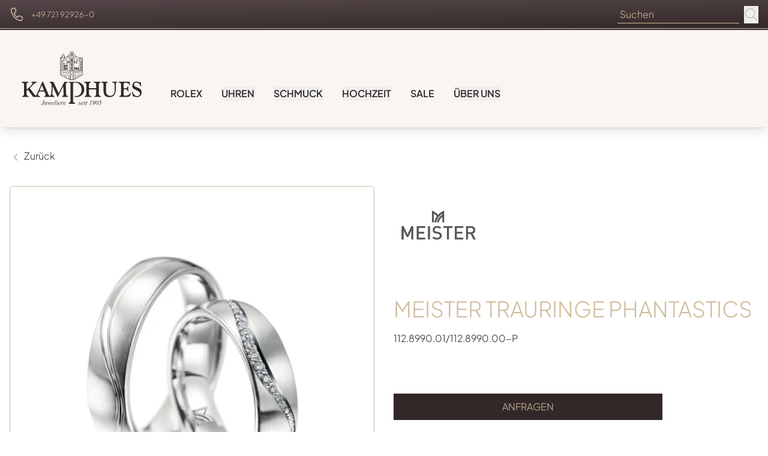

--- FILE ---
content_type: text/html; charset=UTF-8
request_url: https://www.juwelier-kamphues.de/produkte/meister-112-8990-01-112-8990-00-p
body_size: 22791
content:

<!DOCTYPE html>
<html lang="de"
      :class="$store.bodyScroll.lock && 'body-scroll-lock'"
      x-data="{ newPage: '', pages: JSON.parse(localStorage.getItem('pages') || '[{&quot;id&quot;:&quot;&quot;,&quot;type&quot;:&quot;&quot;,&quot;title&quot;:&quot;&quot;,&quot;url&quot;:&quot;&quot;,&quot;sku&quot;:&quot;&quot;},{&quot;id&quot;:&quot;&quot;,&quot;type&quot;:&quot;&quot;,&quot;title&quot;:&quot;&quot;,&quot;url&quot;:&quot;&quot;,&quot;sku&quot;:&quot;&quot;}]') }"
      x-init ="(pages.length > 2) ? pages.pop():'';  (pages.length < 1 || pages[0].id != 'meister-112-8990-01-112-8990-00-p') ? localStorage.setItem('pages', JSON.stringify(pages = [].concat( {&quot;id&quot;:&quot;meister-112-8990-01-112-8990-00-p&quot;,&quot;type&quot;:&quot;product&quot;,&quot;title&quot;:&quot;Meister Trauringe Phantastics&quot;,&quot;url&quot;:&quot;https:\/\/www.juwelier-kamphues.de\/produkte\/meister-112-8990-01-112-8990-00-p&quot;,&quot;sku&quot;:&quot;meister-112-8990-01-112-8990-00-p&quot;}, pages ))) : '';"
        >
<head><meta name="seobility" content="20b1491bb8d6a9aa771d42e50b8b1bff"><meta name="google-site-verification" content="zrpisVKv9Q62Tuyfx-2K_XqC6zk6pLPXCNPt0P8ON2M" />

    <meta charset="utf-8">
    <meta http-equiv="X-UA-Compatible" content="IE=edge">
    <meta name="viewport" content="width=device-width, initial-scale=1">

         


                                                                
                                                        
                                                
                        
                                                                                                                                                                                                                                                                                                                                                                                                                                                                                                                                                                                                                                                                                                                                                                                                                                                                                                                                                                                                                                                                                                                                                                                                                                                                                                                                                                                                                                                                                                                                                                                                                                                                                                                                                                                                                                                                                                                                                                                                                                                                                                                                                                                                                                                                                                                                                                                                                                                                                                                                                                                                                                                                                                                                                                                                                                                                                                                                                                                                                                                                                                                                                                                                                                                                                                                                                                                                                                                                                                                                                                                                                                                                                                                                                                                                                                                                                                                                                                                                                                                                                                                                                                                                                                                                                                                                                                                                                
                                                                                                                                                                                                                                                                                                                                                                                                                                                                                                                                                                                                                                                                                                                                                                                
            

                                                                                                                                                                                                                                                                                        

<title>Meister Trauringe Phantastics - 112.8990.01/112.8990.00-P</title>
<meta name="description" content="Meister Trauringe Phantastics (112.8990.01/112.8990.00-P), Material Platin, Ring jetzt bei Juwelier Kamphues"/>
<meta name="robots" content="index,follow"/>
<link rel="canonical" href="https://www.juwelier-kamphues.de/produkte/meister-112-8990-01-112-8990-00-p"/>

<meta property="og:locale" content="de_DE" />
<meta property="og:url" content="https://www.juwelier-kamphues.de/produkte/meister-112-8990-01-112-8990-00-p" />
<meta property="og:type" content="product" />
<meta property="og:title" content="Meister Trauringe Phantastics - 112.8990.01/112.8990.00-P"/>
<meta property="og:description" content="Meister Trauringe Phantastics (112.8990.01/112.8990.00-P), Material Platin, Ring jetzt bei Juwelier Kamphues">
    <link rel="image_src" href="https://www.juwelier-kamphues.de/cdn/600x600/c/0/0/9/c0096e30e68e06260109636151d3d6c0fb6b1a7d_112.8990.01_112.8990.00_P_01.jpg" />
    <meta property="og:image" content="https://www.juwelier-kamphues.de/cdn/600x600/c/0/0/9/c0096e30e68e06260109636151d3d6c0fb6b1a7d_112.8990.01_112.8990.00_P_01.jpg">
    <meta property="og:image:width" content="600" />
    <meta property="og:image:height" content="600" />
    <meta property="og:image:alt" content="Meister Trauringe Phantastics (Ref: 112.8990.01/112.8990.00-P)" />
    <meta property="og:image:type" content="image/jpeg" />
<meta property="og:site_name" content="Juwelier Kamphues" />

<meta name="twitter:card" content="summary_large_image" />
<meta name="twitter:title" content="Meister Trauringe Phantastics - 112.8990.01/112.8990.00-P" />
<meta name="twitter:description" content="Meister Trauringe Phantastics (112.8990.01/112.8990.00-P), Material Platin, Ring jetzt bei Juwelier Kamphues" />
    <meta name="twitter:image" content="https://www.juwelier-kamphues.de/cdn/600x600/c/0/0/9/c0096e30e68e06260109636151d3d6c0fb6b1a7d_112.8990.01_112.8990.00_P_01.jpg" />

                                    
    
    <!-- Schema Data -->
        <script type="application/ld+json">
        {
            "@context": "http://schema.org",
            "@type": "BreadcrumbList",
            "itemListElement": [
                            {
                "@type": "ListItem",
                "position": 1,
                "item": {
                    "@id": "https://www.juwelier-kamphues.de/",
                    "name": "Home"
                    }
                },
                        {
                "@type": "ListItem",
                "position": 2,
                "item": {
                    "@id": "https://www.juwelier-kamphues.de/hochzeit",
                    "name": "Hochzeit"
                    }
                },
                        {
                "@type": "ListItem",
                "position": 3,
                "item": {
                    "@id": "https://www.juwelier-kamphues.de/hochzeit/trauringe",
                    "name": "Trauringe"
                    }
                },
                        {
                "@type": "ListItem",
                "position": 4,
                "item": {
                    "@id": "https://www.juwelier-kamphues.de/produkte/meister-112-8990-01-112-8990-00-p",
                    "name": "Trauringe Phantastics"
                    }
                }
                    ]
        }
    </script>
    

                    
                                
        <link rel="preload" href="https://www.juwelier-kamphues.de/stats/getinfo" as="script" crossorigin="anonymous">
        <script>
            const juwStatsIds = ['6963ddbb-f28a-4296-9b63-2a48fff0cca3', '9de269e5-3670-47a6-98cb-bbe5bd2f0032'];

            (function() {
                const host = "https://www.juwelier-kamphues.de/stats/getinfo";

                function loadUmamiScript(websiteId) {
                    return new Promise((resolve, reject) => {
                        const script = document.createElement('script');
                        script.src = host;
                        script.async = true;
                        script.crossOrigin = "anonymous";

                        script.setAttribute('data-website-id', websiteId);
                        script.setAttribute('data-domains', "www.juwelier-kamphues.de");
                        script.onload = () => resolve(true);
                        script.onerror = () => reject(new Error('Stats script failed to load'));
                        document.head.appendChild(script);
                    });
                }

                // Load scripts sequentially or in parallel
                juwStatsIds.forEach(id => {
                    loadUmamiScript(id)
                        .then(() => {
                            // console.log('Stats loaded for', id);
                        })
                        .catch(err => {
                            console.warn('Stats not available for', id, err.message);
                        });
                });

                // safeTrack check if umami is loaded
                window.safeTrack = function(callback) {
                    if (window.umami && typeof window.umami.track === 'function') {
                        try {
                            callback();
                        } catch (e) {
                            console.warn("Stats track failed", e);
                        }
                    }
                };
            })();
        </script>
        <script>
        function badId() {
            return (Math.random() * 100).toFixed(0);
        }
    </script>
        <link rel="apple-touch-icon" sizes="180x180" href="/build/client/images/apple-touch-icon.png">
    <link rel="icon" type="image/png" sizes="32x32" href="/build/client/images/favicon-32x32.png">
    <link rel="icon" type="image/png" sizes="16x16" href="/build/client/images/favicon-16x16.png">
    
                                                                                            <script>
    dataLayer = [{
        'cookieconsent': {
            'tracking': 0,
            'retargeting': 0,
            'rolex': 0
        },
        'page' : {
            'name': 'Uhren - Trauringe Phantastics (meister-112-8990-01-112-8990-00-p)',
            'category': '/product'
        },
        'product': {
            'id': 'meister-112-8990-01-112-8990-00-p',
            'name' : 'Trauringe Phantastics',
            'group': 'Uhren',
                        'brand': 'Meister'
        }
    }];
</script>
    
                <link rel="stylesheet" href="/build/base/795.bd8dcf0f.css"><link rel="stylesheet" href="/build/base/main.5de62ac6.css">

                    
            <link rel="preload" href="https://www.juwelier-kamphues.de/cmp/css/juw-cmp.min.css" as="style" onload="this.onload=null;this.rel='stylesheet'">
            <noscript><link rel="stylesheet" href="https://www.juwelier-kamphues.de/cmp/css/juw-cmp.min.css"></noscript>
        
        
        
    

    

    <link rel="stylesheet" href="/build/client/client.efab5265.css">

        
<!-- Google Tag Manager -->
<script>
    var gtmLoaded = false;
    function loadGTM() {
        if (gtmLoaded == false) {
            (function (w, d, s, l, i) {
                w[l] = w[l] || [];
                w[l].push({
                    'gtm.start':
                        new Date().getTime(), event: 'gtm.js'
                });
                var f = d.getElementsByTagName(s)[0],
                    j = d.createElement(s), dl = l != 'dataLayer' ? '&l=' + l : '';
                j.async = true;
                j.src =
                    'https://www.googletagmanager.com/gtm.js?id=' + i + dl;
                f.parentNode.insertBefore(j, f);
            })(window, document, 'script', 'dataLayer', 'GTM-TB4PNQF6');
            gtmLoaded = true;
        }
    };
</script>
<!-- /Google Tag Manager -->
</head>


<body class="overflow-x-hidden relative page-product ">
<div id="juw">
                        <header id="header" class="absolute xl:fixed top-0 z-[1050] right-0 left-0 pt-12 shadow-lg">
                            
<div class="topbar absolute top-0 left-0 right-0 h-12 bg-primary z-50">
    <div class="container default h-12">
        <div class="flex">
                                            <ul class="hidden md:flex header-notice w-1/2 items-center justify-start text-white h-12 space-x-6 px-4 xl:px-0">
                                        <li>
                        <div class="notice">
                            <picture><source srcset="/uploads/media/sulu-40x40/05/35-menu_icon_telefon.webp?v=1-0" type="image/webp"><img alt="menu icon telefon" title="menu_icon_telefon" loading="lazy" src="/uploads/media/sulu-40x40/05/35-menu_icon_telefon.png?v=1-0" class="icon" width="40" height="40"></picture>
                            <p><a href="tel:+49721929260" target="_self">+49 721 92926-0</a></p></div>
                    </li>
                                    </ul>
                                        <ul class="flex w-full md:w-1/2 items-center justify-end text-white h-12 space-x-6 px-4 xl:px-0">
                                                            <li>
                            <form method="get" action="/produkt-suche"  class="flex items-bottom space-x-2">
                                <input type="search" aria-label="search" autocomplete="off" name="q"
                                       placeholder="Suchen"
                                       class="placeholder-opacity-50 bg-transparent focus:ring-0 focus:ring-offset-0 py-0 px-1 focus:border-white"
                                />
                                <button type="submit" aria-label="search">
                                    <span>            <svg xmlns="http://www.w3.org/2000/svg" class="icon icon-tabler icon-tabler-search  w-6 h-6" viewBox="0 0 24 24" stroke-width="1" stroke="currentColor" fill="none" stroke-linecap="round" stroke-linejoin="round">
        <g id="menu_icon_suche" transform="translate(2 2)">
        <rect id="box" width="24" height="24" transform="translate(-2 -2)" fill="#fff" opacity="0.004"/>
        <g id="icon" transform="translate(0 0)">
            <circle id="Ellipse_84" data-name="Ellipse 84" cx="7.673" cy="7.673" r="7.673" transform="translate(0.48 0.479)" fill="none" stroke="#cec0a9" stroke-linejoin="round" stroke-width="1.5"/>
            <line id="Linie_57" data-name="Linie 57" x2="5.754" y2="5.754" transform="translate(13.907 13.906)" fill="none" stroke="#cec0a9" stroke-linejoin="round" stroke-width="1.5"/>
        </g>
    </g>
    </svg>

</span>
                                </button>
                            </form>
                        </li>
                                    
                
                            </ul>
        </div>

    </div>
</div>
            <div class="container default bg-white text-primary">
                <div class="navigation-wrapper">
                                            <div class="logo flex-shrink-0">
                            <a href="https://www.juwelier-kamphues.de/">
                                                                    <span class="logo-container">
                                        <img src="/build/client/images/logo.svg"
                                        alt="Juwelier Kamphues"/>
                                    </span>
                                                            </a>
                        </div>
                                        <div class="navbar">
                        <div class="hidden xl:block">
                            
    <div class="hidden xl:block pt-4" id="navigation">
        <nav class="w-full" id="navbar">
            <div class="container default mx-auto flex items-center px-4">
                <ul class="mainmenu w-full flex items-center divide-x divide-solid font-sans-regular font-normal" style="font-size: 16px !important;">
                                            <li class="list-level-0 static px-4 whitespace-nowrap">
                                                            <div class="block">
                                    <a href="https://www.juwelier-kamphues.de/rolex" target="_self"
                                       class="mainmenu-link "
                                       title="Rolex"
                                    >
                                        Rolex
                                    </a>
                                </div>
                                                    </li>
                                            <li class="list-level-0 static px-4 whitespace-nowrap">
                                                                                            <div class="block">
                                    <button type="button"
                                            class="mainmenu-link btn-toggle-menu"
                                            data-menu="menu-1"
                                            style="font-size: 16px !important;"
                                    >
                                        Uhren
                                    </button>
                                
                                                                            <div id="menu-1"
                                             class="z-50 transition duration-500 ease-in-out flex dropdown-menu absolute left-0 right-0 shadow shadow-xl bg-white hidden text-black"
                                             style="margin-top: 9px"
                                        >
                                            <div class="container default mx-auto py-[1.25rem] grid gap-5 px-[1.25rem] 2xl:px-0 grid-cols-4">
                                                                                                    <div class="block">
                                                        


                        <p class="menu-headline mt-2 font-serif text-xl pb-0">Uhren</p>
                        <div class="menu-text mt-2 pb-0 whitespace-normal"><p>Entdecken Sie die Welt der Uhren bei Juwelier Kamphues! Ob funktionaler Begleiter im Alltag oder edelste Zeitmesser für echte Uhrenliebhaber – finden Sie hier die perfekte Uhr für jeden Anlass.&nbsp;</p></div>
                                                        </div>
                                                                                                    <div class="block">
                                                        


                        <p class="menu-headline mt-2 font-serif text-xl pb-0">Top-Marken</p>
                                    <ul class="block submenu">
                                                            <li class="list-level-1">
                                                        <a href="https://www.juwelier-kamphues.de/uhren/breitling" class="breitling submenu-link ">Breitling</a>
                        </li>
                                                                                <li class="list-level-1">
                                                        <a href="https://www.juwelier-kamphues.de/uhren/chopard" class="chopard submenu-link ">Chopard</a>
                        </li>
                                                                                <li class="list-level-1">
                                                        <a href="https://www.juwelier-kamphues.de/uhren/cartier-uhren" class="cartier_uhren submenu-link ">Cartier Uhren</a>
                        </li>
                                                                                <li class="list-level-1">
                                                        <a href="https://www.juwelier-kamphues.de/uhren/iwc-schaffhausen" class="iwc_schaffhausen submenu-link ">IWC Schaffhausen</a>
                        </li>
                                                                                <li class="list-level-1">
                                                        <a href="https://www.juwelier-kamphues.de/uhren/panerai" class="panerai submenu-link ">Panerai</a>
                        </li>
                                                                                <li class="list-level-1">
                                                        <a href="https://www.juwelier-kamphues.de/uhren/tag-heuer" class="tag_heuer submenu-link ">TAG Heuer</a>
                        </li>
                                                                                <li class="list-level-1">
                                                        <a href="https://www.juwelier-kamphues.de/uhren/tudor" class="tudor submenu-link ">TUDOR</a>
                        </li>
                                                </ul>
                                                                </div>
                                                                                                    <div class="block">
                                                        


                        <p class="menu-headline mt-2 font-serif text-xl pb-0">Alle Uhrenmarken</p>
                        <div class="menu-image-link" data-index="2" data-mulitcol="0">
                            <a href="https://www.juwelier-kamphues.de/uhren" class="menu-button menu-image-link">
                    <picture><source srcset="/uploads/media/menu_content_image/08/378-three-block-endurance-pro-triathlon.webp?v=2-0, /uploads/media/menu_content_image/08/378-three-block-endurance-pro-triathlon.webp?v=2-0" type="image/webp"><img alt="JuwelierKamphues Navigation AlleUhrenMarken" title="JuwelierKamphues_Navigation_AlleUhrenMarken" loading="lazy" src="/uploads/media/menu_content_image/08/378-three-block-endurance-pro-triathlon.webp?v=2-0" srcset="/uploads/media/menu_content_image/08/378-three-block-endurance-pro-triathlon.webp?v=2-0" width="300" height="200"></picture>
                                    </a>
                    </div>
                                                                </div>
                                                                                                    <div class="block">
                                                        


                        <p class="menu-headline mt-2 font-serif text-xl pb-0">Alle Uhren</p>
                        <div class="menu-image-link" data-index="2" data-mulitcol="0">
                            <a href="https://www.juwelier-kamphues.de/uhren/alle-uhren" class="menu-button menu-image-link">
                    <picture><source srcset="/uploads/media/menu_content_image/07/567-JuwelierKamphues_Pilotswatch.webp?v=1-0, /uploads/media/menu_content_image/07/567-JuwelierKamphues_Pilotswatch.webp?v=1-0" type="image/webp"><img alt="JuwelierKamphues Pilotswatch" title="JuwelierKamphues_Pilotswatch" loading="lazy" src="/uploads/media/menu_content_image/07/567-JuwelierKamphues_Pilotswatch.png?v=1-0" srcset="/uploads/media/menu_content_image/07/567-JuwelierKamphues_Pilotswatch.png?v=1-0" width="300" height="200"></picture>
                                    </a>
                    </div>
                                                                </div>
                                                                                            </div>
                                        </div>
                                                                    </div>
                                                    </li>
                                            <li class="list-level-0 static px-4 whitespace-nowrap">
                                                                                            <div class="block">
                                    <button type="button"
                                            class="mainmenu-link btn-toggle-menu"
                                            data-menu="menu-2"
                                            style="font-size: 16px !important;"
                                    >
                                        Schmuck
                                    </button>
                                
                                                                            <div id="menu-2"
                                             class="z-50 transition duration-500 ease-in-out flex dropdown-menu absolute left-0 right-0 shadow shadow-xl bg-white hidden text-black"
                                             style="margin-top: 9px"
                                        >
                                            <div class="container default mx-auto py-[1.25rem] grid gap-5 px-[1.25rem] 2xl:px-0 grid-cols-4">
                                                                                                    <div class="block">
                                                        


                        <p class="menu-headline mt-2 font-serif text-xl pb-0">Top-Marken</p>
                                    <ul class="block submenu">
                                                            <li class="list-level-1">
                                                        <a href="https://www.juwelier-kamphues.de/schmuck/wellendorff" class="wellendorff submenu-link ">Wellendorff</a>
                        </li>
                                                                                <li class="list-level-1">
                                                        <a href="https://www.juwelier-kamphues.de/schmuck/capolavoro" class="capolavoro submenu-link ">Capolavoro</a>
                        </li>
                                                                                <li class="list-level-1">
                                                        <a href="https://www.juwelier-kamphues.de/schmuck/chopard" class="chopard submenu-link ">Chopard</a>
                        </li>
                                                                                <li class="list-level-1">
                                                        <a href="https://www.juwelier-kamphues.de/schmuck/h-d-krieger" class="hd_krieger submenu-link ">H.D. Krieger</a>
                        </li>
                                                                                <li class="list-level-1">
                                                        <a href="https://www.juwelier-kamphues.de/schmuck/kamphues-schmuck" class="kamphues_schmuck submenu-link ">Kamphues Schmuck</a>
                        </li>
                                                                                <li class="list-level-1">
                                                        <a href="https://www.juwelier-kamphues.de/schmuck/pomellato" class="pomellato submenu-link ">Pomellato</a>
                        </li>
                                                </ul>
                                                                </div>
                                                                                                    <div class="block">
                                                        


                        <p class="menu-headline mt-2 font-serif text-xl pb-0">Schmuckkategorien</p>
                                    <ul class="block submenu">
                                                            <li class="list-level-1">
                                                        <a href="https://www.juwelier-kamphues.de/schmuck/armschmuck" class="armschmuck submenu-link ">Armschmuck</a>
                        </li>
                                                                                <li class="list-level-1">
                                                        <a href="https://www.juwelier-kamphues.de/schmuck/halsschmuck" class="halsschmuck submenu-link ">Halsschmuck</a>
                        </li>
                                                                                <li class="list-level-1">
                                                        <a href="https://www.juwelier-kamphues.de/schmuck/ohrschmuck" class="ohrschmuck submenu-link ">Ohrschmuck</a>
                        </li>
                                                                                <li class="list-level-1">
                                                        <a href="https://www.juwelier-kamphues.de/schmuck/ringe" class="ringe submenu-link ">Ringe</a>
                        </li>
                                                </ul>
                                                                </div>
                                                                                                    <div class="block">
                                                        


                        <p class="menu-headline mt-2 font-serif text-xl pb-0">Alle Schmuckmarken</p>
                        <div class="menu-image-link" data-index="2" data-mulitcol="0">
                            <a href="https://www.juwelier-kamphues.de/schmuck" class="menu-button menu-image-link">
                    <picture><source srcset="/uploads/media/menu_content_image/09/379-JuwelierKamphues_Navigation_AlleSchmuckmarken.webp?v=1-0, /uploads/media/menu_content_image/09/379-JuwelierKamphues_Navigation_AlleSchmuckmarken.webp?v=1-0" type="image/webp"><img alt="JuwelierKamphues Navigation AlleSchmuckmarken" title="JuwelierKamphues_Navigation_AlleSchmuckmarken" loading="lazy" src="/uploads/media/menu_content_image/09/379-JuwelierKamphues_Navigation_AlleSchmuckmarken.jpg?v=1-0" srcset="/uploads/media/menu_content_image/09/379-JuwelierKamphues_Navigation_AlleSchmuckmarken.jpg?v=1-0" width="300" height="200"></picture>
                                    </a>
                    </div>
                                                                </div>
                                                                                                    <div class="block">
                                                        


                        <p class="menu-headline mt-2 font-serif text-xl pb-0">Alle Schmuckstücke</p>
                        <div class="menu-image-link" data-index="2" data-mulitcol="0">
                            <a href="https://www.juwelier-kamphues.de/schmuck/alle-schmuckstuecke" class="menu-button menu-image-link">
                    <picture><source srcset="/uploads/media/menu_content_image/05/25-menu_schmuck_alle-schmuckstuecke.webp?v=1-0, /uploads/media/menu_content_image/05/25-menu_schmuck_alle-schmuckstuecke.webp?v=1-0" type="image/webp"><img alt="menu schmuck alle-schmuckstuecke" title="menu_schmuck_alle-schmuckstuecke" loading="lazy" src="/uploads/media/menu_content_image/05/25-menu_schmuck_alle-schmuckstuecke.jpg?v=1-0" srcset="/uploads/media/menu_content_image/05/25-menu_schmuck_alle-schmuckstuecke.jpg?v=1-0" width="300" height="200"></picture>
                                    </a>
                    </div>
                                                                </div>
                                                                                            </div>
                                        </div>
                                                                    </div>
                                                    </li>
                                            <li class="list-level-0 static px-4 whitespace-nowrap">
                                                                                            <div class="block">
                                    <button type="button"
                                            class="mainmenu-link btn-toggle-menu"
                                            data-menu="menu-3"
                                            style="font-size: 16px !important;"
                                    >
                                        Hochzeit
                                    </button>
                                
                                                                            <div id="menu-3"
                                             class="z-50 transition duration-500 ease-in-out flex dropdown-menu absolute left-0 right-0 shadow shadow-xl bg-white hidden text-black"
                                             style="margin-top: 9px"
                                        >
                                            <div class="container default mx-auto py-[1.25rem] grid gap-5 px-[1.25rem] 2xl:px-0 grid-cols-4">
                                                                                                    <div class="block">
                                                        


                        <p class="menu-headline mt-2 font-serif text-xl pb-0">Hochzeitswelt</p>
                        <div class="menu-text mt-2 pb-0 whitespace-normal"><p>Finden Sie bei uns das Schmuckstück für die Ewigkeit! Ein Symbol für Liebe und Verbundenheit – Trauringe und Verlobungsringe bei Juwelier Kamphues stehen für feinste Goldarbeit, damit Ihre Ringe Sie ein Leben lang begleiten können.&nbsp;&nbsp;</p></div>
                                                        </div>
                                                                                                    <div class="block">
                                                        


                        <p class="menu-headline mt-2 font-serif text-xl pb-0">Verlobung</p>
                        <div class="menu-image-link" data-index="2" data-mulitcol="0">
                            <a href="https://www.juwelier-kamphues.de/hochzeit/verlobungsringe" class="menu-button menu-image-link">
                    <picture><source srcset="/uploads/media/menu_content_image/02/22-menu_hochzeit_verlobung.webp?v=1-0, /uploads/media/menu_content_image/02/22-menu_hochzeit_verlobung.webp?v=1-0" type="image/webp"><img alt="menu hochzeit verlobung" title="menu_hochzeit_verlobung" loading="lazy" src="/uploads/media/menu_content_image/02/22-menu_hochzeit_verlobung.jpg?v=1-0" srcset="/uploads/media/menu_content_image/02/22-menu_hochzeit_verlobung.jpg?v=1-0" width="300" height="200"></picture>
                                            <p>Alle Verlobungsringe</p>
                                    </a>
                    </div>
                                                                </div>
                                                                                                    <div class="block">
                                                        


                        <p class="menu-headline mt-2 font-serif text-xl pb-0">Trauung</p>
                        <div class="menu-image-link" data-index="2" data-mulitcol="0">
                            <a href="https://www.juwelier-kamphues.de/hochzeit/trauringe" class="menu-button menu-image-link">
                    <picture><source srcset="/uploads/media/menu_content_image/09/19-menu_hochzeit_trauung.webp?v=1-0, /uploads/media/menu_content_image/09/19-menu_hochzeit_trauung.webp?v=1-0" type="image/webp"><img alt="menu hochzeit trauung" title="menu_hochzeit_trauung" loading="lazy" src="/uploads/media/menu_content_image/09/19-menu_hochzeit_trauung.jpg?v=1-0" srcset="/uploads/media/menu_content_image/09/19-menu_hochzeit_trauung.jpg?v=1-0" width="300" height="200"></picture>
                                            <p>Alle Trauringe</p>
                                    </a>
                    </div>
                                                                </div>
                                                                                            </div>
                                        </div>
                                                                    </div>
                                                    </li>
                                            <li class="list-level-0 static px-4 whitespace-nowrap">
                                                            <div class="block">
                                    <a href="https://www.juwelier-kamphues.de/sale" target="_self"
                                       class="mainmenu-link "
                                       title="Sale"
                                    >
                                        Sale
                                    </a>
                                </div>
                                                    </li>
                                            <li class="list-level-0 static px-4 whitespace-nowrap">
                                                                                            <div class="block">
                                    <button type="button"
                                            class="mainmenu-link btn-toggle-menu"
                                            data-menu="menu-5"
                                            style="font-size: 16px !important;"
                                    >
                                        Über Uns
                                    </button>
                                
                                                                            <div id="menu-5"
                                             class="z-50 transition duration-500 ease-in-out flex dropdown-menu absolute left-0 right-0 shadow shadow-xl bg-white hidden text-black"
                                             style="margin-top: 9px"
                                        >
                                            <div class="container default mx-auto py-[1.25rem] grid gap-5 px-[1.25rem] 2xl:px-0 grid-cols-4">
                                                                                                    <div class="block">
                                                        


                        <p class="menu-headline mt-2 font-serif text-xl pb-0">Über uns</p>
                        <div class="menu-text mt-2 pb-0 whitespace-normal"><p>Entdecken Sie die Welt von Juwelier Kamphues! Tauchen Sie ein in unsere langjährige und traditionsreiche Geschichte und informieren Sie sich über die neusten Trends und Neuigkeiten der Uhren- und Schmuckbranche.&nbsp;</p></div>
                                                        </div>
                                                                                                    <div class="block">
                                                        


                        <p class="menu-headline mt-2 font-serif text-xl pb-0">Weitere Links</p>
                                    <ul class="block submenu">
                                                            <li class="list-level-1">
                                                        <a href="https://www.juwelier-kamphues.de/ueber-uns/aktuelles" class="aktuelles submenu-link ">Aktuelles</a>
                        </li>
                                                                                <li class="list-level-1">
                                                        <a href="https://www.juwelier-kamphues.de/ueber-uns/karriere" class="karriere submenu-link ">Karriere</a>
                        </li>
                                                                                <li class="list-level-1">
                                                        <a href="https://www.juwelier-kamphues.de/ueber-uns/service" class="service submenu-link ">Service</a>
                        </li>
                                                </ul>
                                                                </div>
                                                                                                    <div class="block">
                                                        


                        <p class="menu-headline mt-2 font-serif text-xl pb-0">Geschichte</p>
                        <div class="menu-image-link" data-index="2" data-mulitcol="0">
                            <a href="https://www.juwelier-kamphues.de/ueber-uns/geschichte" class="menu-button menu-image-link">
                    <picture><source srcset="/uploads/media/menu_content_image/03/553-JuwelierKamphues_UeberUns2.webp?v=1-0, /uploads/media/menu_content_image/03/553-JuwelierKamphues_UeberUns2.webp?v=1-0" type="image/webp"><img alt="JuwelierKamphues UeberUns2" title="JuwelierKamphues_UeberUns2" loading="lazy" src="/uploads/media/menu_content_image/03/553-JuwelierKamphues_UeberUns2.png?v=1-0" srcset="/uploads/media/menu_content_image/03/553-JuwelierKamphues_UeberUns2.png?v=1-0" width="300" height="200"></picture>
                                    </a>
                    </div>
                                                                </div>
                                                                                                    <div class="block">
                                                        


                        <p class="menu-headline mt-2 font-serif text-xl pb-0">Kontakt</p>
                        <div class="menu-image-link" data-index="2" data-mulitcol="0">
                            <a href="https://www.juwelier-kamphues.de/ueber-uns/kontakt" class="menu-button menu-image-link">
                    <picture><source srcset="/uploads/media/menu_content_image/05/555-JuwelierKamphues_UeberUns1.webp?v=1-0, /uploads/media/menu_content_image/05/555-JuwelierKamphues_UeberUns1.webp?v=1-0" type="image/webp"><img alt="JuwelierKamphues UeberUns1" title="JuwelierKamphues_UeberUns1" loading="lazy" src="/uploads/media/menu_content_image/05/555-JuwelierKamphues_UeberUns1.png?v=1-0" srcset="/uploads/media/menu_content_image/05/555-JuwelierKamphues_UeberUns1.png?v=1-0" width="300" height="200"></picture>
                                    </a>
                    </div>
                                                                </div>
                                                                                            </div>
                                        </div>
                                                                    </div>
                                                    </li>
                                        
                </ul>
            </div>
        </nav>
    </div>
                        </div>

                        
<div class="xl:hidden block">
    <div class="h-full flex items-center">

                


<div x-data="juwModal" @keydown.escape="hide"  class="juw-modal-outer">

                <button id="button-show-mobile-menu" aria-label="button show mobile menu"
                    type="button"
                    x-on:click="show"
            >
                <svg xmlns="http://www.w3.org/2000/svg" class="icon icon-tabler icon-tabler-menu-2 w-8 h-8"
                     viewBox="0 0 24 24" stroke-width="1" stroke="currentColor" fill="none" stroke-linecap="round"
                     stroke-linejoin="round">
                    <path stroke="none" d="M0 0h24v24H0z" fill="none"></path>
                    <line x1="4" y1="6" x2="20" y2="6"></line>
                    <line x1="4" y1="12" x2="20" y2="12"></line>
                    <line x1="4" y1="18" x2="20" y2="18"></line>
                </svg>
            </button>
                <template x-teleport="body">
    <div class="z-[1100] juw-a-modal overflow-y-auto min-h-screen fixed inset-0 flex  w-full h-full outline-none fade" tabindex="-1" role="dialog"
         x-cloak
         x-show="open"
         :class="open && 'show'"
         x-transition:enter="motion-safe:ease-out duration-300"
         x-transition:enter-start="opacity-0"
         x-transition:enter-end="opacity-100"
         x-transition:leave="motion-safe:ease-in duration-200 delay-200"
         x-transition:leave-start="opacity-100"
         x-transition:leave-end="opacity-0"
         id=""
    >
        <div class="juw-a-modal-backdrop fixed inset-0"></div>
        <div class="z-10 juw-a-modal-content relative pointer-events-none w-full max-w-2xl my-8 mx-auto px-4 sm:px-0"
             x-on:click.away="hide"
             x-show="open"
             x-transition:enter="motion-safe:ease-out duration-300 delay-200"
             x-transition:enter-start="opacity-0 scale-90"
             x-transition:enter-end="opacity-100 scale-100"
             x-transition:leave="motion-safe:ease-in duration-200"
             x-transition:leave-start="opacity-100 scale-100"
             x-transition:leave-end="opacity-0 scale-90"
             role="document">
            <div
                class="relative flex flex-col w-full min-h-[100px] pointer-events-auto relative flex min-h-full flex-col w-full py-6 pointer-events-auto bg-white border border-gray-300 rounded-lg" style="">
                                                <div class="relative mobile-navigation-header panel-header" style="padding-top: 100px">
                    <div class="absolute top-0 left-0 px-4">
                        <a href="/" tabindex="0">
                                                                                                <span class="mobile-logo-container">
                                    <img src="/build/client/images/logo.svg" width="100"
                                         alt="Juwelier Kamphues" />
                                    </span>
                                                                                    </a></div>
                    <div class="absolute top-0 right-0 px-4">
                        <button type="button" class="cursor-pointer" x-on:click="hide">
                            <svg xmlns="http://www.w3.org/2000/svg"
                                 class="w-8 h-8 icon icon-tabler icon-tabler-x"
                                 viewBox="0 0 24 24" stroke-width="1.5" stroke="currentColor" fill="none"
                                 stroke-linecap="round" stroke-linejoin="round">
                                <path stroke="none" d="M0 0h24v24H0z" fill="none"></path>
                                <line x1="18" y1="6" x2="6" y2="18"></line>
                                <line x1="6" y1="6" x2="18" y2="18"></line>
                            </svg>
                        </button>
                    </div>
                </div>
                <nav class="w-full pb-4" id="mobile-navigation">
                                            <ul class="text-lg mainmenu">
                                                            <li class="static level-0">
                                                                                                                    <div
                                            class="py-2 flex items-center justify-between w-full border-b border-secondary px-4">
                                            <a href="https://www.juwelier-kamphues.de/rolex" class="mainmenu-link">
                                                <span>Rolex</span>
                                            </a>
                                        </div>
                                                                    </li>
                                                            <li class="static level-0">
                                                                            <div id="mobileDropdownMenu2"
                                             x-data="juwCollapse">
                                            <button id="headlessui-disclosure-button-46"
                                                    x-on:click="toggle"
                                                    type="button" aria-expanded="false"
                                                    class="py-2 flex items-center justify-between w-full border-b border-secondary px-4 chevron chevron-down"
                                                    :class="open && 'juw-collapse-show'">
                                                <span class="mainmenu-link bottom-line">Uhren</span>

                                            </button>
                                            <div x-show="open" x-cloak>
                                                <div class="p-4 grid grid-cols-1 sm:grid-cols-2 gap-5">
                                                                                                                                                                        <div class="block">
                                                                


                        <p class="menu-headline mt-2 font-serif text-xl pb-0">Uhren</p>
                        <div class="menu-text mt-2 pb-0 whitespace-normal"><p>Entdecken Sie die Welt der Uhren bei Juwelier Kamphues! Ob funktionaler Begleiter im Alltag oder edelste Zeitmesser für echte Uhrenliebhaber – finden Sie hier die perfekte Uhr für jeden Anlass.&nbsp;</p></div>
                                                                </div>
                                                                                                                                                                                                                                <div class="block">
                                                                


                        <p class="menu-headline mt-2 font-serif text-xl pb-0">Top-Marken</p>
                                    <ul class="block submenu">
                                                            <li class="list-level-1">
                                                        <a href="https://www.juwelier-kamphues.de/uhren/breitling" class="breitling menu-simple-link ">Breitling</a>
                        </li>
                                                                                <li class="list-level-1">
                                                        <a href="https://www.juwelier-kamphues.de/uhren/chopard" class="chopard menu-simple-link ">Chopard</a>
                        </li>
                                                                                <li class="list-level-1">
                                                        <a href="https://www.juwelier-kamphues.de/uhren/cartier-uhren" class="cartier_uhren menu-simple-link ">Cartier Uhren</a>
                        </li>
                                                                                <li class="list-level-1">
                                                        <a href="https://www.juwelier-kamphues.de/uhren/iwc-schaffhausen" class="iwc_schaffhausen menu-simple-link ">IWC Schaffhausen</a>
                        </li>
                                                                                <li class="list-level-1">
                                                        <a href="https://www.juwelier-kamphues.de/uhren/panerai" class="panerai menu-simple-link ">Panerai</a>
                        </li>
                                                                                <li class="list-level-1">
                                                        <a href="https://www.juwelier-kamphues.de/uhren/tag-heuer" class="tag_heuer menu-simple-link ">TAG Heuer</a>
                        </li>
                                                                                <li class="list-level-1">
                                                        <a href="https://www.juwelier-kamphues.de/uhren/tudor" class="tudor menu-simple-link ">TUDOR</a>
                        </li>
                                                </ul>
                                                                        </div>
                                                                                                                                                                                                                                <div class="block">
                                                                


                        <p class="menu-headline mt-2 font-serif text-xl pb-0">Alle Uhrenmarken</p>
                        <div class="menu-image-link" data-index="2" data-mulitcol="0">
                            <a href="https://www.juwelier-kamphues.de/uhren" class="menu-button menu-image-link">
                    <picture><source srcset="/uploads/media/menu_content_image/08/378-three-block-endurance-pro-triathlon.webp?v=2-0, /uploads/media/menu_content_image/08/378-three-block-endurance-pro-triathlon.webp?v=2-0" type="image/webp"><img alt="JuwelierKamphues Navigation AlleUhrenMarken" title="JuwelierKamphues_Navigation_AlleUhrenMarken" loading="lazy" src="/uploads/media/menu_content_image/08/378-three-block-endurance-pro-triathlon.webp?v=2-0" srcset="/uploads/media/menu_content_image/08/378-three-block-endurance-pro-triathlon.webp?v=2-0" width="300" height="200"></picture>
                                    </a>
                    </div>
                                                                        </div>
                                                                                                                                                                                                                                <div class="block">
                                                                


                        <p class="menu-headline mt-2 font-serif text-xl pb-0">Alle Uhren</p>
                        <div class="menu-image-link" data-index="2" data-mulitcol="0">
                            <a href="https://www.juwelier-kamphues.de/uhren/alle-uhren" class="menu-button menu-image-link">
                    <picture><source srcset="/uploads/media/menu_content_image/07/567-JuwelierKamphues_Pilotswatch.webp?v=1-0, /uploads/media/menu_content_image/07/567-JuwelierKamphues_Pilotswatch.webp?v=1-0" type="image/webp"><img alt="JuwelierKamphues Pilotswatch" title="JuwelierKamphues_Pilotswatch" loading="lazy" src="/uploads/media/menu_content_image/07/567-JuwelierKamphues_Pilotswatch.png?v=1-0" srcset="/uploads/media/menu_content_image/07/567-JuwelierKamphues_Pilotswatch.png?v=1-0" width="300" height="200"></picture>
                                    </a>
                    </div>
                                                                        </div>
                                                                                                                                                            </div>
                                            </div>
                                        </div>
                                                                    </li>
                                                            <li class="static level-0">
                                                                            <div id="mobileDropdownMenu3"
                                             x-data="juwCollapse">
                                            <button id="headlessui-disclosure-button-46"
                                                    x-on:click="toggle"
                                                    type="button" aria-expanded="false"
                                                    class="py-2 flex items-center justify-between w-full border-b border-secondary px-4 chevron chevron-down"
                                                    :class="open && 'juw-collapse-show'">
                                                <span class="mainmenu-link bottom-line">Schmuck</span>

                                            </button>
                                            <div x-show="open" x-cloak>
                                                <div class="p-4 grid grid-cols-1 sm:grid-cols-2 gap-5">
                                                                                                                                                                        <div class="block">
                                                                


                        <p class="menu-headline mt-2 font-serif text-xl pb-0">Top-Marken</p>
                                    <ul class="block submenu">
                                                            <li class="list-level-1">
                                                        <a href="https://www.juwelier-kamphues.de/schmuck/wellendorff" class="wellendorff menu-simple-link ">Wellendorff</a>
                        </li>
                                                                                <li class="list-level-1">
                                                        <a href="https://www.juwelier-kamphues.de/schmuck/capolavoro" class="capolavoro menu-simple-link ">Capolavoro</a>
                        </li>
                                                                                <li class="list-level-1">
                                                        <a href="https://www.juwelier-kamphues.de/schmuck/chopard" class="chopard menu-simple-link ">Chopard</a>
                        </li>
                                                                                <li class="list-level-1">
                                                        <a href="https://www.juwelier-kamphues.de/schmuck/h-d-krieger" class="hd_krieger menu-simple-link ">H.D. Krieger</a>
                        </li>
                                                                                <li class="list-level-1">
                                                        <a href="https://www.juwelier-kamphues.de/schmuck/kamphues-schmuck" class="kamphues_schmuck menu-simple-link ">Kamphues Schmuck</a>
                        </li>
                                                                                <li class="list-level-1">
                                                        <a href="https://www.juwelier-kamphues.de/schmuck/pomellato" class="pomellato menu-simple-link ">Pomellato</a>
                        </li>
                                                </ul>
                                                                        </div>
                                                                                                                                                                                                                                <div class="block">
                                                                


                        <p class="menu-headline mt-2 font-serif text-xl pb-0">Schmuckkategorien</p>
                                    <ul class="block submenu">
                                                            <li class="list-level-1">
                                                        <a href="https://www.juwelier-kamphues.de/schmuck/armschmuck" class="armschmuck menu-simple-link ">Armschmuck</a>
                        </li>
                                                                                <li class="list-level-1">
                                                        <a href="https://www.juwelier-kamphues.de/schmuck/halsschmuck" class="halsschmuck menu-simple-link ">Halsschmuck</a>
                        </li>
                                                                                <li class="list-level-1">
                                                        <a href="https://www.juwelier-kamphues.de/schmuck/ohrschmuck" class="ohrschmuck menu-simple-link ">Ohrschmuck</a>
                        </li>
                                                                                <li class="list-level-1">
                                                        <a href="https://www.juwelier-kamphues.de/schmuck/ringe" class="ringe menu-simple-link ">Ringe</a>
                        </li>
                                                </ul>
                                                                        </div>
                                                                                                                                                                                                                                <div class="block">
                                                                


                        <p class="menu-headline mt-2 font-serif text-xl pb-0">Alle Schmuckmarken</p>
                        <div class="menu-image-link" data-index="2" data-mulitcol="0">
                            <a href="https://www.juwelier-kamphues.de/schmuck" class="menu-button menu-image-link">
                    <picture><source srcset="/uploads/media/menu_content_image/09/379-JuwelierKamphues_Navigation_AlleSchmuckmarken.webp?v=1-0, /uploads/media/menu_content_image/09/379-JuwelierKamphues_Navigation_AlleSchmuckmarken.webp?v=1-0" type="image/webp"><img alt="JuwelierKamphues Navigation AlleSchmuckmarken" title="JuwelierKamphues_Navigation_AlleSchmuckmarken" loading="lazy" src="/uploads/media/menu_content_image/09/379-JuwelierKamphues_Navigation_AlleSchmuckmarken.jpg?v=1-0" srcset="/uploads/media/menu_content_image/09/379-JuwelierKamphues_Navigation_AlleSchmuckmarken.jpg?v=1-0" width="300" height="200"></picture>
                                    </a>
                    </div>
                                                                        </div>
                                                                                                                                                                                                                                <div class="block">
                                                                


                        <p class="menu-headline mt-2 font-serif text-xl pb-0">Alle Schmuckstücke</p>
                        <div class="menu-image-link" data-index="2" data-mulitcol="0">
                            <a href="https://www.juwelier-kamphues.de/schmuck/alle-schmuckstuecke" class="menu-button menu-image-link">
                    <picture><source srcset="/uploads/media/menu_content_image/05/25-menu_schmuck_alle-schmuckstuecke.webp?v=1-0, /uploads/media/menu_content_image/05/25-menu_schmuck_alle-schmuckstuecke.webp?v=1-0" type="image/webp"><img alt="menu schmuck alle-schmuckstuecke" title="menu_schmuck_alle-schmuckstuecke" loading="lazy" src="/uploads/media/menu_content_image/05/25-menu_schmuck_alle-schmuckstuecke.jpg?v=1-0" srcset="/uploads/media/menu_content_image/05/25-menu_schmuck_alle-schmuckstuecke.jpg?v=1-0" width="300" height="200"></picture>
                                    </a>
                    </div>
                                                                        </div>
                                                                                                                                                            </div>
                                            </div>
                                        </div>
                                                                    </li>
                                                            <li class="static level-0">
                                                                            <div id="mobileDropdownMenu4"
                                             x-data="juwCollapse">
                                            <button id="headlessui-disclosure-button-46"
                                                    x-on:click="toggle"
                                                    type="button" aria-expanded="false"
                                                    class="py-2 flex items-center justify-between w-full border-b border-secondary px-4 chevron chevron-down"
                                                    :class="open && 'juw-collapse-show'">
                                                <span class="mainmenu-link bottom-line">Hochzeit</span>

                                            </button>
                                            <div x-show="open" x-cloak>
                                                <div class="p-4 grid grid-cols-1 sm:grid-cols-2 gap-5">
                                                                                                                                                                        <div class="block">
                                                                


                        <p class="menu-headline mt-2 font-serif text-xl pb-0">Hochzeitswelt</p>
                        <div class="menu-text mt-2 pb-0 whitespace-normal"><p>Finden Sie bei uns das Schmuckstück für die Ewigkeit! Ein Symbol für Liebe und Verbundenheit – Trauringe und Verlobungsringe bei Juwelier Kamphues stehen für feinste Goldarbeit, damit Ihre Ringe Sie ein Leben lang begleiten können.&nbsp;&nbsp;</p></div>
                                                                </div>
                                                                                                                                                                                                                                <div class="block">
                                                                


                        <p class="menu-headline mt-2 font-serif text-xl pb-0">Verlobung</p>
                        <div class="menu-image-link" data-index="2" data-mulitcol="0">
                            <a href="https://www.juwelier-kamphues.de/hochzeit/verlobungsringe" class="menu-button menu-image-link">
                    <picture><source srcset="/uploads/media/menu_content_image/02/22-menu_hochzeit_verlobung.webp?v=1-0, /uploads/media/menu_content_image/02/22-menu_hochzeit_verlobung.webp?v=1-0" type="image/webp"><img alt="menu hochzeit verlobung" title="menu_hochzeit_verlobung" loading="lazy" src="/uploads/media/menu_content_image/02/22-menu_hochzeit_verlobung.jpg?v=1-0" srcset="/uploads/media/menu_content_image/02/22-menu_hochzeit_verlobung.jpg?v=1-0" width="300" height="200"></picture>
                                            <p>Alle Verlobungsringe</p>
                                    </a>
                    </div>
                                                                        </div>
                                                                                                                                                                                                                                <div class="block">
                                                                


                        <p class="menu-headline mt-2 font-serif text-xl pb-0">Trauung</p>
                        <div class="menu-image-link" data-index="2" data-mulitcol="0">
                            <a href="https://www.juwelier-kamphues.de/hochzeit/trauringe" class="menu-button menu-image-link">
                    <picture><source srcset="/uploads/media/menu_content_image/09/19-menu_hochzeit_trauung.webp?v=1-0, /uploads/media/menu_content_image/09/19-menu_hochzeit_trauung.webp?v=1-0" type="image/webp"><img alt="menu hochzeit trauung" title="menu_hochzeit_trauung" loading="lazy" src="/uploads/media/menu_content_image/09/19-menu_hochzeit_trauung.jpg?v=1-0" srcset="/uploads/media/menu_content_image/09/19-menu_hochzeit_trauung.jpg?v=1-0" width="300" height="200"></picture>
                                            <p>Alle Trauringe</p>
                                    </a>
                    </div>
                                                                        </div>
                                                                                                                                                            </div>
                                            </div>
                                        </div>
                                                                    </li>
                                                            <li class="static level-0">
                                                                                                                    <div
                                            class="py-2 flex items-center justify-between w-full border-b border-secondary px-4">
                                            <a href="https://www.juwelier-kamphues.de/sale" class="mainmenu-link">
                                                <span>Sale</span>
                                            </a>
                                        </div>
                                                                    </li>
                                                            <li class="static level-0">
                                                                            <div id="mobileDropdownMenu6"
                                             x-data="juwCollapse">
                                            <button id="headlessui-disclosure-button-46"
                                                    x-on:click="toggle"
                                                    type="button" aria-expanded="false"
                                                    class="py-2 flex items-center justify-between w-full border-b border-secondary px-4 chevron chevron-down"
                                                    :class="open && 'juw-collapse-show'">
                                                <span class="mainmenu-link bottom-line">Über Uns</span>

                                            </button>
                                            <div x-show="open" x-cloak>
                                                <div class="p-4 grid grid-cols-1 sm:grid-cols-2 gap-5">
                                                                                                                                                                        <div class="block">
                                                                


                        <p class="menu-headline mt-2 font-serif text-xl pb-0">Über uns</p>
                        <div class="menu-text mt-2 pb-0 whitespace-normal"><p>Entdecken Sie die Welt von Juwelier Kamphues! Tauchen Sie ein in unsere langjährige und traditionsreiche Geschichte und informieren Sie sich über die neusten Trends und Neuigkeiten der Uhren- und Schmuckbranche.&nbsp;</p></div>
                                                                </div>
                                                                                                                                                                                                                                <div class="block">
                                                                


                        <p class="menu-headline mt-2 font-serif text-xl pb-0">Weitere Links</p>
                                    <ul class="block submenu">
                                                            <li class="list-level-1">
                                                        <a href="https://www.juwelier-kamphues.de/ueber-uns/aktuelles" class="aktuelles menu-simple-link ">Aktuelles</a>
                        </li>
                                                                                <li class="list-level-1">
                                                        <a href="https://www.juwelier-kamphues.de/ueber-uns/karriere" class="karriere menu-simple-link ">Karriere</a>
                        </li>
                                                                                <li class="list-level-1">
                                                        <a href="https://www.juwelier-kamphues.de/ueber-uns/service" class="service menu-simple-link ">Service</a>
                        </li>
                                                </ul>
                                                                        </div>
                                                                                                                                                                                                                                <div class="block">
                                                                


                        <p class="menu-headline mt-2 font-serif text-xl pb-0">Geschichte</p>
                        <div class="menu-image-link" data-index="2" data-mulitcol="0">
                            <a href="https://www.juwelier-kamphues.de/ueber-uns/geschichte" class="menu-button menu-image-link">
                    <picture><source srcset="/uploads/media/menu_content_image/03/553-JuwelierKamphues_UeberUns2.webp?v=1-0, /uploads/media/menu_content_image/03/553-JuwelierKamphues_UeberUns2.webp?v=1-0" type="image/webp"><img alt="JuwelierKamphues UeberUns2" title="JuwelierKamphues_UeberUns2" loading="lazy" src="/uploads/media/menu_content_image/03/553-JuwelierKamphues_UeberUns2.png?v=1-0" srcset="/uploads/media/menu_content_image/03/553-JuwelierKamphues_UeberUns2.png?v=1-0" width="300" height="200"></picture>
                                    </a>
                    </div>
                                                                        </div>
                                                                                                                                                                                                                                <div class="block">
                                                                


                        <p class="menu-headline mt-2 font-serif text-xl pb-0">Kontakt</p>
                        <div class="menu-image-link" data-index="2" data-mulitcol="0">
                            <a href="https://www.juwelier-kamphues.de/ueber-uns/kontakt" class="menu-button menu-image-link">
                    <picture><source srcset="/uploads/media/menu_content_image/05/555-JuwelierKamphues_UeberUns1.webp?v=1-0, /uploads/media/menu_content_image/05/555-JuwelierKamphues_UeberUns1.webp?v=1-0" type="image/webp"><img alt="JuwelierKamphues UeberUns1" title="JuwelierKamphues_UeberUns1" loading="lazy" src="/uploads/media/menu_content_image/05/555-JuwelierKamphues_UeberUns1.png?v=1-0" srcset="/uploads/media/menu_content_image/05/555-JuwelierKamphues_UeberUns1.png?v=1-0" width="300" height="200"></picture>
                                    </a>
                    </div>
                                                                        </div>
                                                                                                                                                            </div>
                                            </div>
                                        </div>
                                                                    </li>
                                                                                </ul>
                                    </nav>
                        <div class="flex justify-center pt-5">
                    <a href="https://www.juwelier-kamphues.de/rolex" class="rolex-clock">
                <div class="LinkEnabler" style="position:absolute; height:70px; width:150px; z-index:1;"></div>
                <iframe id="rolex_retailer"
                        src="https://static.rolex.com/retailers/clock/?colour=gold&apiKey=708d409e49643e0c2c3d141af9036230&lang=de"
                        style="width:150px;height:70px;border:0;margin:0;padding:0;overflow:hidden;z-index:0;position:relative;scroll:none"
                        scrolling="NO" frameborder="NO"></iframe>
            </a>
            </div>
                        </div>
        </div>
    </div>
    </template>
</div>
    </div>
</div>
                    </div>
                                                            <div class="rolex-clock flex-shrink-0 hidden xl:block">
            <a href="https://www.juwelier-kamphues.de/rolex" class="rolex-clock">
                <div class="LinkEnabler" style="position:absolute; height:70px; width:150px; z-index:1;"></div>
                <iframe id="rolex_retailer"
                        src="https://static.rolex.com/retailers/clock/?colour=gold&apiKey=708d409e49643e0c2c3d141af9036230&lang=de"
                        style="width:150px;height:70px;border:0;margin:0;padding:0;overflow:hidden;z-index:0;position:relative;scroll:none"
                        scrolling="NO" frameborder="NO"></iframe>
                            </a>
        </div>
    

                                    </div>
            </div>
                </header>
        <main  class="">
                    <div id="product" class="mt-5">
            <div class="pdp-section container default 2xl:px-0 px-4 pt-4">

            <a href="javascript:history.back()" class="btn-back no-underline flex space-x-1 items-center mb-5">
            <span>
                        <svg xmlns="http://www.w3.org/2000/svg" class="icon inline-block icon-tabler icon-tabler-chevron-left w-5 h-5 " viewBox="0 0 24 24" stroke-width="1" stroke="currentColor" fill="none" stroke-linecap="round" stroke-linejoin="round">
    path stroke="none" d="M0 0h24v24H0z" fill="none"></path>
   <polyline points="15 6 9 12 15 18"></polyline>
</svg>


            </span>
            <span>
                Zurück
            </span>
        </a>
    
    
        </div>

    <div class="pdp-section container default 2xl:px-0 px-4 pt-4">
    <div class="product-cockpit">
        <div class="product-cockpit-logo">
            <div class="hidden lg:block">
                
                                                                                <img src="https://www.juwelier-kamphues.de/od5/images/logos/6318598fdd680_Meister_500x500_96ppi.png" alt="Meister" width="150" class="mb-8" loading="lazy">

                                                </div>
        </div>
        <div class="product-cockpit-headline">
            <div>
                
                                
    
    <div class="cms-headline ">
        
        
                                <h1 id="productname"
                class="headline headline-sans h1">
                        <span >Meister Trauringe Phantastics <span class="block normal-case font-light text-base mt-3 text-black">112.8990.01/112.8990.00-P</span></span>

            </h1>
                    
            </div>
            </div>
        </div>
        <div class="product-cockpit-image">
            <!-- Image gallery -->
            
                                                                                        
<div class="flex flex-col-reverse lightbox_gallery mb-6">
    <!-- Image selector -->
    <div class="mt-5 w-full">
        <div class="grid grid-cols-4 gap-5">
                                                            </div>
    </div>

    <div
        class="product-image">

        <div id="tabs-2-panel-1" aria-labelledby="tabs-2-tab-1" role="tabpanel" tabindex="0">

            
                            <div class="absolute top-2 z-10 right-2">
                                    </div>
                        <a href="https://www.juwelier-kamphues.de/cdn/2000x2000/c/0/0/9/c0096e30e68e06260109636151d3d6c0fb6b1a7d_112.8990.01_112.8990.00_P_01.jpg" data-gallery="product" aria-label="zoom"
               class="absolute inset-0 glightbox">
                <picture>
                    <source media="(min-width: 1024px)" srcset="https://www.juwelier-kamphues.de/cdn/610x610/c/0/0/9/c0096e30e68e06260109636151d3d6c0fb6b1a7d_112.8990.01_112.8990.00_P_01.webp 1x, https://www.juwelier-kamphues.de/cdn/1220x1220/c/0/0/9/c0096e30e68e06260109636151d3d6c0fb6b1a7d_112.8990.01_112.8990.00_P_01.webp 2x" type="image/webp">
                    <source media="(min-width: 1024px)" srcset="https://www.juwelier-kamphues.de/cdn/610x610/c/0/0/9/c0096e30e68e06260109636151d3d6c0fb6b1a7d_112.8990.01_112.8990.00_P_01.jpg 1x, https://www.juwelier-kamphues.de/cdn/1220x1220/c/0/0/9/c0096e30e68e06260109636151d3d6c0fb6b1a7d_112.8990.01_112.8990.00_P_01.jpg 2x" type="image/jpeg">
                    <source media="(min-width: 768px)" srcset="https://www.juwelier-kamphues.de/cdn/800x800/c/0/0/9/c0096e30e68e06260109636151d3d6c0fb6b1a7d_112.8990.01_112.8990.00_P_01.webp 1x, https://www.juwelier-kamphues.de/cdn/1600x1600/c/0/0/9/c0096e30e68e06260109636151d3d6c0fb6b1a7d_112.8990.01_112.8990.00_P_01.webp 2x" type="image/webp">
                    <source media="(min-width: 768px)" srcset="https://www.juwelier-kamphues.de/cdn/800x800/c/0/0/9/c0096e30e68e06260109636151d3d6c0fb6b1a7d_112.8990.01_112.8990.00_P_01.jpg 1x, https://www.juwelier-kamphues.de/cdn/1600x1600/c/0/0/9/c0096e30e68e06260109636151d3d6c0fb6b1a7d_112.8990.01_112.8990.00_P_01.jpg 2x" type="image/jpeg">
                    <source media="(min-width: 512px)" srcset="https://www.juwelier-kamphues.de/cdn/610x610/c/0/0/9/c0096e30e68e06260109636151d3d6c0fb6b1a7d_112.8990.01_112.8990.00_P_01.webp 1x, https://www.juwelier-kamphues.de/cdn/1220x1220/c/0/0/9/c0096e30e68e06260109636151d3d6c0fb6b1a7d_112.8990.01_112.8990.00_P_01.webp 2x" type="image/webp">
                    <source media="(min-width: 512px)" srcset="https://www.juwelier-kamphues.de/cdn/610x610/c/0/0/9/c0096e30e68e06260109636151d3d6c0fb6b1a7d_112.8990.01_112.8990.00_P_01.jpg 1x, https://www.juwelier-kamphues.de/cdn/1220x1220/c/0/0/9/c0096e30e68e06260109636151d3d6c0fb6b1a7d_112.8990.01_112.8990.00_P_01.jpg 2x" type="image/jpeg">
                    <source media="(min-width: 480px)" srcset="https://www.juwelier-kamphues.de/cdn/550x550/c/0/0/9/c0096e30e68e06260109636151d3d6c0fb6b1a7d_112.8990.01_112.8990.00_P_01.webp 1x, https://www.juwelier-kamphues.de/cdn/1100x1100/c/0/0/9/c0096e30e68e06260109636151d3d6c0fb6b1a7d_112.8990.01_112.8990.00_P_01.webp 2x" type="image/webp">
                    <source media="(min-width: 480px)" srcset="https://www.juwelier-kamphues.de/cdn/550x550/c/0/0/9/c0096e30e68e06260109636151d3d6c0fb6b1a7d_112.8990.01_112.8990.00_P_01.jpg 1x, https://www.juwelier-kamphues.de/cdn/1100x1100/c/0/0/9/c0096e30e68e06260109636151d3d6c0fb6b1a7d_112.8990.01_112.8990.00_P_01.jpg 2x" type="image/jpeg">
                    <source media="(min-width: 440px)" srcset="https://www.juwelier-kamphues.de/cdn/420x420/c/0/0/9/c0096e30e68e06260109636151d3d6c0fb6b1a7d_112.8990.01_112.8990.00_P_01.webp 1x, https://www.juwelier-kamphues.de/cdn/840x840/c/0/0/9/c0096e30e68e06260109636151d3d6c0fb6b1a7d_112.8990.01_112.8990.00_P_01.webp 2x" type="image/webp">
                    <source media="(min-width: 440px)" srcset="https://www.juwelier-kamphues.de/cdn/420x420/c/0/0/9/c0096e30e68e06260109636151d3d6c0fb6b1a7d_112.8990.01_112.8990.00_P_01.jpg 1x, https://www.juwelier-kamphues.de/cdn/840x840/c/0/0/9/c0096e30e68e06260109636151d3d6c0fb6b1a7d_112.8990.01_112.8990.00_P_01.jpg 2x" type="image/jpeg">

                    <source media="(min-width: 240px)" srcset="https://www.juwelier-kamphues.de/cdn/380x380/c/0/0/9/c0096e30e68e06260109636151d3d6c0fb6b1a7d_112.8990.01_112.8990.00_P_01.webp 1x, https://www.juwelier-kamphues.de/cdn/760x760/c/0/0/9/c0096e30e68e06260109636151d3d6c0fb6b1a7d_112.8990.01_112.8990.00_P_01.webp 2x" type="image/webp">
                    <source media="(min-width: 240px)" srcset="https://www.juwelier-kamphues.de/cdn/380x380/c/0/0/9/c0096e30e68e06260109636151d3d6c0fb6b1a7d_112.8990.01_112.8990.00_P_01.jpg 1x, https://www.juwelier-kamphues.de/cdn/760x760/c/0/0/9/c0096e30e68e06260109636151d3d6c0fb6b1a7d_112.8990.01_112.8990.00_P_01.jpg 2x" type="image/jpeg">

                    <img src="https://www.juwelier-kamphues.de/cdn/380x380/c/0/0/9/c0096e30e68e06260109636151d3d6c0fb6b1a7d_112.8990.01_112.8990.00_P_01.jpg"
                         width="380"
                         height="380"
                         fetchpriority="high"
                         alt="Meister Trauringe Phantastics"
                         class="w-full h-full object-center object-cover rounded"/>
                </picture>

                <button class="absolute bottom-0 right-0 z-10 text-primary mr-4 mb-4" aria-label="zoom">
                            <svg xmlns="http://www.w3.org/2000/svg" class="icon icon-tabler icon-tabler-zoom-in w-6 h-6 " viewBox="0 0 24 24" stroke-width="1" stroke="currentColor" fill="none" stroke-linecap="round" stroke-linejoin="round">
    <path stroke="none" d="M0 0h24v24H0z" fill="none"></path>
    <circle cx="10" cy="10" r="7"></circle>
    <line x1="7" y1="10" x2="13" y2="10"></line>
    <line x1="10" y1="7" x2="10" y2="13"></line>
    <line x1="21" y1="21" x2="15" y2="15"></line>
</svg>


                </button>
            </a>
        </div>
    </div>
</div>
        </div>
        <div class="product-cockpit-data">
            <!-- Product info -->
                            <div class="product-info text-primary">
                    <div class="block">
                        <div class="mt-8 flex space-x-4 items-center text-xxs">
                                                                                        <p class="hidden xl:block">&nbsp;</p>

                                                    </div>

                                                
                        
                                                                        

            <div class="block xl:max-w-md">
            <a href="mailto:info@juwelier-kamphues.de?subject=Produktanfrage%20zu%20Meister Trauringe Phantastics [Ref. 112.8990.01/112.8990.00-P]"
               class="btn block btn-addtocart" data-et-productrequest="Reservierung"
            >Anfragen</a>
        </div>
    


                        <form class="mt-5">
                            <div class="grid grid-cols-3 gap-5 xl:max-w-md">
    <a href="mailto:info@juwelier-kamphues.de?subject=Produktanfrage%20zu%20Meister Trauringe Phantastics [Ref. 112.8990.01/112.8990.00-P]"
       class="btn btn-product-secondary mail"
       aria-label="E-Mail schreiben"
       data-balloon-pos="up"
        data-et-productrequest="E-Mail"
    >
        <div class="block text-center">
            <div class="flex justify-center pb-1">
                        <svg xmlns="http://www.w3.org/2000/svg" class="icon icon-tabler icon-tabler-mail w-8 h-8 " viewBox="0 0 24 24" stroke-width="1" stroke="currentColor" fill="none" stroke-linecap="round" stroke-linejoin="round">
    <path stroke="none" d="M0 0h24v24H0z" fill="none"></path>
    <rect x="3" y="5" width="18" height="14" rx="2"></rect>
    <polyline points="3 7 12 13 21 7"></polyline>
</svg>


            </div>
            <div class="text-xxs font-sans-regular">E-Mail</div>
            <span class="sr-only">E-Mail schreiben</span>
        </div>
    </a>

    <a href="tel:+49721929260"
       class="btn btn-product-secondary call"
       aria-label="Anrufen"
       data-balloon-pos="up"
        data-et-productrequest="Telefon"
    >
        <div class="block text-center">
            <div class="flex justify-center pb-1">
                        <svg xmlns="http://www.w3.org/2000/svg" class="icon icon-tabler icon-tabler-phone w-8 h-8 " viewBox="0 0 24 24" stroke-width="1" stroke="currentColor" fill="none" stroke-linecap="round" stroke-linejoin="round">
     <path stroke="none" d="M0 0h24v24H0z" fill="none"></path>
    <path d="M5 4h4l2 5l-2.5 1.5a11 11 0 0 0 5 5l1.5 -2.5l5 2v4a2 2 0 0 1 -2 2a16 16 0 0 1 -15 -15a2 2 0 0 1 2 -2"></path>
</svg>


            </div>
            <div class="text-xxs font-sans-regular">Anrufen</div>
            <span class="sr-only">Anrufen</span>
        </div>
    </a>
</div>
                        </form>
                    </div>
                </div>
            
            
                    </div>
    </div>
</div>
            <div class="pdp-section container default 2xl:px-0 px-4 pt-4">
    



<section aria-labelledby="details-heading" class="mt-5 text-primary product-text">
        <div class="block grid grid-cols-1 lg:grid-cols-2 lg:gap-5">
            <div class="">
                <div x-data="juwMobileCollapse(false)" class="alp-mobile-collapse">
            <div x-on:click="toggle" class="block lg:none alp-collapse-btn chevron chevron-down " :class="open && 'alp-collapse-show'">
                                    <h2 class="headline h3 whitespace-nowrap">
                            Produktdetails
                        </h2>
                            </div>
        <div x-show="open" x-cloak x-collapse class="alp-collapse-content">
        <div class="alp-collapse-content-body ">
                                <div class="technical-description text-black">
                            <div><span style="font-weight: 700;">Damenring<br></span><span style="font-weight: bold;">Referenz</span></div><div>112.8990.01</div><div><br></div><div><span style="font-weight: bold;">Ausführung</span></div><div>950/- Platin</div><div>Breite 5,5 mm</div><div>Höhe 2,0 mm</div><div><span style="font-weight: bold;"><br></span></div><div><span style="font-weight: bold;">Besatz</span></div><div>13 Brillanten 0.06 ct. G-VS</div><hr><div><span style="font-weight: 700;">Herrenring<br></span><span style="font-weight: bold;">Referenz</span></div><div>112.8990.00</div><div><br></div><div><span style="font-weight: bold;">Ausführung</span></div><div>950/- Platin</div><div>Breite 5,5 mm</div><div>Höhe 2,0 mm</div>
                        </div>
                            </div>
    </div>
</div>
            </div>
            <div>
                <div x-data="juwMobileCollapse(false)" class="alp-mobile-collapse">
            <div x-on:click="toggle" class="block lg:none alp-collapse-btn chevron chevron-down " :class="open && 'alp-collapse-show'">
                                    <h2 class="headline h3 whitespace-nowrap">
                            Produktbeschreibung
                        </h2>
                            </div>
        <div x-show="open" x-cloak x-collapse class="alp-collapse-content">
        <div class="alp-collapse-content-body ">
                                <div class="technical-description text-black">
                            Ref. 112.8990.01/112.8990.00 - Trauringe Phantastics - wenn die Fantasie alles überstrahlt
Prägnantes Design. Exklusive Eleganz. Perfektes Zusammenspiel. Die Liaison von Fantasie und Design wirkt inspirierend und verleiht Ihrem strahlenden Auftritt das gewisse Etwas.



                        </div>
                            </div>
    </div>
</div>
            </div>

                    </div>
</section>
</div>
            
    <div class="pdp-section container default 2xl:px-0 px-4 pt-4">
        <section aria-labelledby="service">
            <div class="service-section 2xl:px-0 px-4 mx-auto default pb-8 pt-2">
                                                
<div>
    <div class="grid grid-cols-1 lg:grid-cols-2 gap-5 relative">
                    <div class="col-contact">
                            <h3 class="headline text-primary text-h3">
                            Ihr Ansprechpartner
                    </h3>
        <div class="product-contact relative">
                                    <div class="contact-image">
                                            <img src="https://www.juwelier-kamphues.de/od5/images/experts/6315e9643740d_icon_platzhalter@2x (1).png"
                         class="max-w-full h-auto" alt=" Juwelier Kamphues"
                        >
                                    </div>
                    
        <div class="contact-info pt-5">
            <div>
                <p class="contact-name"> Juwelier Kamphues</p>
                            </div>

            <ul role="list" class="pt-2 pb-5">
                                    <li>
                        <a href="mailto:info@juwelier-kamphues.de" class="contact-mail no-underline hover:underline">
                            info@juwelier-kamphues.de
                        </a>
                    </li>
                
                                    <li>
                        <a href="tel:+49 721 92926-0" class="contact-phone no-underline hover:underline">
                            +49 721 92926-0
                        </a>
                    </li>
                            </ul>
        </div>
    </div>

            </div>
        
        <div class="col-service order-first lg:order-last">
            
        
    <div class="product-service">
        <h3 class="headline bottom-line text-primary mb-2 text-h3">Unser Service</h3>

                                                                        <div x-data="juwCollapse">
                        <button x-on:click="toggle" class="service-element py-2 flex items-center justify-between w-full border-b border-secondary px-4 mx-auto" :class="open ? 'juw-collapse-show' : 'collapsed'">
                            <span class="flex items-center space-x-0 2xl:space-x-4">
                                                                <span class="w-12 service-icon pr-2" v-if="icon">
                                    <img src="/uploads/media/1920x/05/85-icon_platzhalter%402x.png?v=1-0" alt="Erstklassige Beratung" />
                                </span>
                                                                    <span class="service-text text-left text-base font-serif uppercase bottom-line">Erstklassige Beratung</span>
                            </span>
                            <svg xmlns="http://www.w3.org/2000/svg"
                                 :class="['icon icon-tabler icon-tabler-chevron-right w-6 h-6', open ? 'transform -rotate-90' : 'transform rotate-90' ]"
                                 viewBox="0 0 24 24"
                                 stroke-width="1"
                                 width="24"
                                 height="24"
                                 stroke="currentColor"
                                 fill="none"
                                 stroke-linecap="round"
                                 stroke-linejoin="round"
                            >
                                <path stroke="none" d="M0 0h24v24H0z" fill="none"></path>
                                <polyline points="9 6 15 12 9 18"></polyline>
                            </svg>
                        </button>
                        <div x-show="open" x-cloak class="p-4 xl:pb-4 pt-1">
                            <p>Die fachkundige und persönliche Beratung liegt uns besonders am Herzen und zeichnet uns seit jeher aus.</p>
                        </div>
                    </div>

                                                                                                <div x-data="juwCollapse">
                        <button x-on:click="toggle" class="service-element py-2 flex items-center justify-between w-full border-b border-secondary px-4 mx-auto" :class="open ? 'juw-collapse-show' : 'collapsed'">
                            <span class="flex items-center space-x-0 2xl:space-x-4">
                                                                <span class="w-12 service-icon pr-2" v-if="icon">
                                    <img src="/uploads/media/1920x/05/85-icon_platzhalter%402x.png?v=1-0" alt="Garantierte Echtheit" />
                                </span>
                                                                    <span class="service-text text-left text-base font-serif uppercase bottom-line">Garantierte Echtheit</span>
                            </span>
                            <svg xmlns="http://www.w3.org/2000/svg"
                                 :class="['icon icon-tabler icon-tabler-chevron-right w-6 h-6', open ? 'transform -rotate-90' : 'transform rotate-90' ]"
                                 viewBox="0 0 24 24"
                                 stroke-width="1"
                                 width="24"
                                 height="24"
                                 stroke="currentColor"
                                 fill="none"
                                 stroke-linecap="round"
                                 stroke-linejoin="round"
                            >
                                <path stroke="none" d="M0 0h24v24H0z" fill="none"></path>
                                <polyline points="9 6 15 12 9 18"></polyline>
                            </svg>
                        </button>
                        <div x-show="open" x-cloak class="p-4 xl:pb-4 pt-1">
                            <p>Als offizieller Fachhändler unserer Schmuck- und Uhrenmarken garantieren wir Ihnen 100 % Echtheit.</p>
                        </div>
                    </div>

                                                                                                <div x-data="juwCollapse">
                        <button x-on:click="toggle" class="service-element py-2 flex items-center justify-between w-full border-b border-secondary px-4 mx-auto" :class="open ? 'juw-collapse-show' : 'collapsed'">
                            <span class="flex items-center space-x-0 2xl:space-x-4">
                                                                <span class="w-12 service-icon pr-2" v-if="icon">
                                    <img src="/uploads/media/1920x/05/85-icon_platzhalter%402x.png?v=1-0" alt="Hauseigene Werkstatt" />
                                </span>
                                                                    <span class="service-text text-left text-base font-serif uppercase bottom-line">Hauseigene Werkstatt</span>
                            </span>
                            <svg xmlns="http://www.w3.org/2000/svg"
                                 :class="['icon icon-tabler icon-tabler-chevron-right w-6 h-6', open ? 'transform -rotate-90' : 'transform rotate-90' ]"
                                 viewBox="0 0 24 24"
                                 stroke-width="1"
                                 width="24"
                                 height="24"
                                 stroke="currentColor"
                                 fill="none"
                                 stroke-linecap="round"
                                 stroke-linejoin="round"
                            >
                                <path stroke="none" d="M0 0h24v24H0z" fill="none"></path>
                                <polyline points="9 6 15 12 9 18"></polyline>
                            </svg>
                        </button>
                        <div x-show="open" x-cloak class="p-4 xl:pb-4 pt-1">
                            <p>Ihre Uhr in besten Händen! Unsere Uhrmacher sind auch nach dem Kauf für Sie da - ob Reinigung, Wartung oder Revision.</p>
                        </div>
                    </div>

                                                                                                <div x-data="juwCollapse">
                        <button x-on:click="toggle" class="service-element py-2 flex items-center justify-between w-full border-b border-secondary px-4 mx-auto" :class="open ? 'juw-collapse-show' : 'collapsed'">
                            <span class="flex items-center space-x-0 2xl:space-x-4">
                                                                <span class="w-12 service-icon pr-2" v-if="icon">
                                    <img src="/uploads/media/1920x/05/85-icon_platzhalter%402x.png?v=1-0" alt="Kamphues Atelier" />
                                </span>
                                                                    <span class="service-text text-left text-base font-serif uppercase bottom-line">Kamphues Atelier</span>
                            </span>
                            <svg xmlns="http://www.w3.org/2000/svg"
                                 :class="['icon icon-tabler icon-tabler-chevron-right w-6 h-6', open ? 'transform -rotate-90' : 'transform rotate-90' ]"
                                 viewBox="0 0 24 24"
                                 stroke-width="1"
                                 width="24"
                                 height="24"
                                 stroke="currentColor"
                                 fill="none"
                                 stroke-linecap="round"
                                 stroke-linejoin="round"
                            >
                                <path stroke="none" d="M0 0h24v24H0z" fill="none"></path>
                                <polyline points="9 6 15 12 9 18"></polyline>
                            </svg>
                        </button>
                        <div x-show="open" x-cloak class="p-4 xl:pb-4 pt-1">
                            <p>Unser Atelier kümmert sich um Ihr Anliegen - sei es Herstellung, Umarbeitung, Reparatur oder Pflege Ihrer Schmuckstücke.</p>
                        </div>
                    </div>

                                                        </div>
        </div>
    </div>
</div>


                            </div>
        </section>
    </div>
        </div>
        <div class="pdp-section container default 2xl:px-0 px-4">
    <div class="product-related-container">
                            <section aria-labelledby="related-heading" class="product-related text-primary mb-8 lg:mb-16">
                
    
    <div class="cms-headline ">
        
        
                                <h2 id="weitere_empfehlungen_fuer_sie"
                class="headline headline-sans h3">
                        <span >Weitere Empfehlungen für Sie</span>

            </h2>
                    
            </div>

        <div class="flex-grow-0 mt-5">
            <div data-widget="related">
                <div class="mb-16 sm:mb-0">
                    
                    <ul class="grid grid-cols-2 lg:grid-cols-4 gap-5">
                                                    <li class="glide__slide text-black">
                                


                                    
                                


    <div class="product-grid-item">
                <div class="product-image ">
            <picture>
                                    <source media="(min-width: 1280px)"
                            srcset="https://www.juwelier-kamphues.de/cdn/400x400/5/b/2/0/5b2040755d0d135c8299f4b38ff6a7a8dc1415e7_mtr_112_8987.webp 1x,
                            https://www.juwelier-kamphues.de/cdn/800x800/5/b/2/0/5b2040755d0d135c8299f4b38ff6a7a8dc1415e7_mtr_112_8987.webp 2x"
                            type="image/webp">

                    <source media="(min-width: 1280px)"
                            srcset="https://www.juwelier-kamphues.de/cdn/400x400/5/b/2/0/5b2040755d0d135c8299f4b38ff6a7a8dc1415e7_mtr_112_8987.jpg 1x,
                            https://www.juwelier-kamphues.de/cdn/800x800/5/b/2/0/5b2040755d0d135c8299f4b38ff6a7a8dc1415e7_mtr_112_8987.jpg 2x" type="image/jpeg">

                    <source media="(min-width: 1024px)"
                            srcset="https://www.juwelier-kamphues.de/cdn/280x280/5/b/2/0/5b2040755d0d135c8299f4b38ff6a7a8dc1415e7_mtr_112_8987.webp 1x,
                            https://www.juwelier-kamphues.de/cdn/420x420/5/b/2/0/5b2040755d0d135c8299f4b38ff6a7a8dc1415e7_mtr_112_8987.webp 2x"
                            type="image/webp">
                    <source media="(min-width: 1024px)"
                            srcset="https://www.juwelier-kamphues.de/cdn/280x280/5/b/2/0/5b2040755d0d135c8299f4b38ff6a7a8dc1415e7_mtr_112_8987.jpg 1x,
                            https://www.juwelier-kamphues.de/cdn/420x420/5/b/2/0/5b2040755d0d135c8299f4b38ff6a7a8dc1415e7_mtr_112_8987.jpg 2x" type="image/jpeg">

                    <source media="(min-width: 768px)"
                            srcset="https://www.juwelier-kamphues.de/cdn/360x360/5/b/2/0/5b2040755d0d135c8299f4b38ff6a7a8dc1415e7_mtr_112_8987.webp 1x,
                        https://www.juwelier-kamphues.de/cdn/540x540/5/b/2/0/5b2040755d0d135c8299f4b38ff6a7a8dc1415e7_mtr_112_8987.webp 2x"
                            type="image/webp">
                    <source media="(min-width: 768px)"
                            srcset="https://www.juwelier-kamphues.de/cdn/360x360/5/b/2/0/5b2040755d0d135c8299f4b38ff6a7a8dc1415e7_mtr_112_8987.jpg 1x,
                        https://www.juwelier-kamphues.de/cdn/540x540/5/b/2/0/5b2040755d0d135c8299f4b38ff6a7a8dc1415e7_mtr_112_8987.jpg 2x" type="image/jpeg">

                    <source media="(min-width: 420px)"
                            srcset="https://www.juwelier-kamphues.de/cdn/360x360/5/b/2/0/5b2040755d0d135c8299f4b38ff6a7a8dc1415e7_mtr_112_8987.webp 1x,
                        https://www.juwelier-kamphues.de/cdn/720x720/5/b/2/0/5b2040755d0d135c8299f4b38ff6a7a8dc1415e7_mtr_112_8987.webp 2x"
                            type="image/webp">
                    <source media="(min-width: 420px)"
                            srcset="https://www.juwelier-kamphues.de/cdn/360x360/5/b/2/0/5b2040755d0d135c8299f4b38ff6a7a8dc1415e7_mtr_112_8987.jpg 1x,
                        https://www.juwelier-kamphues.de/cdn/720x720/5/b/2/0/5b2040755d0d135c8299f4b38ff6a7a8dc1415e7_mtr_112_8987.jpg 2x" type="image/jpeg">

                    <source srcset="https://www.juwelier-kamphues.de/cdn/280x280/5/b/2/0/5b2040755d0d135c8299f4b38ff6a7a8dc1415e7_mtr_112_8987.webp 1x,
                            https://www.juwelier-kamphues.de/cdn/420x420/5/b/2/0/5b2040755d0d135c8299f4b38ff6a7a8dc1415e7_mtr_112_8987.webp 2x"
                            type="image/webp">
                    <source srcset="https://www.juwelier-kamphues.de/cdn/280x280/5/b/2/0/5b2040755d0d135c8299f4b38ff6a7a8dc1415e7_mtr_112_8987.jpg 1x,
                            https://www.juwelier-kamphues.de/cdn/420x420/5/b/2/0/5b2040755d0d135c8299f4b38ff6a7a8dc1415e7_mtr_112_8987.jpg 2x" type="image/jpeg">

                                <img alt="Meister Trauringe Phantastics 112.8987.01/112.8987.00-G"
                     loading="lazy"
                     src="https://www.juwelier-kamphues.de/cdn/280x280/5/b/2/0/5b2040755d0d135c8299f4b38ff6a7a8dc1415e7_mtr_112_8987.jpg"
                     class="h-full w-full object-cover object-center" fetchpriority="low"
                     width="280"
                     height="280">

            </picture>
        </div>
        <div class="product-content mt-4">
            <a href="/produkte/meister-112-8987-01-112-8987-00-g" class="streched-link"
               aria-label="Trauringe Phantastics">
                <span class="brand block">Meister</span>
                <span class="name block">Trauringe Phantastics</span>
            </a>
            <div class="additional"></div>
            <div class="price-block">
                                            </div>
        </div>
    </div>
                            </li>
                                                    <li class="glide__slide text-black">
                                


                                    
                                


    <div class="product-grid-item">
                <div class="product-image ">
            <picture>
                                    <source media="(min-width: 1280px)"
                            srcset="https://www.juwelier-kamphues.de/cdn/400x400/9/7/2/6/972619cb183045e284698a42f1f59cfb8dbe2920_112.9031.01.112.9031.00.w_01.webp 1x,
                            https://www.juwelier-kamphues.de/cdn/800x800/9/7/2/6/972619cb183045e284698a42f1f59cfb8dbe2920_112.9031.01.112.9031.00.w_01.webp 2x"
                            type="image/webp">

                    <source media="(min-width: 1280px)"
                            srcset="https://www.juwelier-kamphues.de/cdn/400x400/9/7/2/6/972619cb183045e284698a42f1f59cfb8dbe2920_112.9031.01.112.9031.00.w_01.jpg 1x,
                            https://www.juwelier-kamphues.de/cdn/800x800/9/7/2/6/972619cb183045e284698a42f1f59cfb8dbe2920_112.9031.01.112.9031.00.w_01.jpg 2x" type="image/jpeg">

                    <source media="(min-width: 1024px)"
                            srcset="https://www.juwelier-kamphues.de/cdn/280x280/9/7/2/6/972619cb183045e284698a42f1f59cfb8dbe2920_112.9031.01.112.9031.00.w_01.webp 1x,
                            https://www.juwelier-kamphues.de/cdn/420x420/9/7/2/6/972619cb183045e284698a42f1f59cfb8dbe2920_112.9031.01.112.9031.00.w_01.webp 2x"
                            type="image/webp">
                    <source media="(min-width: 1024px)"
                            srcset="https://www.juwelier-kamphues.de/cdn/280x280/9/7/2/6/972619cb183045e284698a42f1f59cfb8dbe2920_112.9031.01.112.9031.00.w_01.jpg 1x,
                            https://www.juwelier-kamphues.de/cdn/420x420/9/7/2/6/972619cb183045e284698a42f1f59cfb8dbe2920_112.9031.01.112.9031.00.w_01.jpg 2x" type="image/jpeg">

                    <source media="(min-width: 768px)"
                            srcset="https://www.juwelier-kamphues.de/cdn/360x360/9/7/2/6/972619cb183045e284698a42f1f59cfb8dbe2920_112.9031.01.112.9031.00.w_01.webp 1x,
                        https://www.juwelier-kamphues.de/cdn/540x540/9/7/2/6/972619cb183045e284698a42f1f59cfb8dbe2920_112.9031.01.112.9031.00.w_01.webp 2x"
                            type="image/webp">
                    <source media="(min-width: 768px)"
                            srcset="https://www.juwelier-kamphues.de/cdn/360x360/9/7/2/6/972619cb183045e284698a42f1f59cfb8dbe2920_112.9031.01.112.9031.00.w_01.jpg 1x,
                        https://www.juwelier-kamphues.de/cdn/540x540/9/7/2/6/972619cb183045e284698a42f1f59cfb8dbe2920_112.9031.01.112.9031.00.w_01.jpg 2x" type="image/jpeg">

                    <source media="(min-width: 420px)"
                            srcset="https://www.juwelier-kamphues.de/cdn/360x360/9/7/2/6/972619cb183045e284698a42f1f59cfb8dbe2920_112.9031.01.112.9031.00.w_01.webp 1x,
                        https://www.juwelier-kamphues.de/cdn/720x720/9/7/2/6/972619cb183045e284698a42f1f59cfb8dbe2920_112.9031.01.112.9031.00.w_01.webp 2x"
                            type="image/webp">
                    <source media="(min-width: 420px)"
                            srcset="https://www.juwelier-kamphues.de/cdn/360x360/9/7/2/6/972619cb183045e284698a42f1f59cfb8dbe2920_112.9031.01.112.9031.00.w_01.jpg 1x,
                        https://www.juwelier-kamphues.de/cdn/720x720/9/7/2/6/972619cb183045e284698a42f1f59cfb8dbe2920_112.9031.01.112.9031.00.w_01.jpg 2x" type="image/jpeg">

                    <source srcset="https://www.juwelier-kamphues.de/cdn/280x280/9/7/2/6/972619cb183045e284698a42f1f59cfb8dbe2920_112.9031.01.112.9031.00.w_01.webp 1x,
                            https://www.juwelier-kamphues.de/cdn/420x420/9/7/2/6/972619cb183045e284698a42f1f59cfb8dbe2920_112.9031.01.112.9031.00.w_01.webp 2x"
                            type="image/webp">
                    <source srcset="https://www.juwelier-kamphues.de/cdn/280x280/9/7/2/6/972619cb183045e284698a42f1f59cfb8dbe2920_112.9031.01.112.9031.00.w_01.jpg 1x,
                            https://www.juwelier-kamphues.de/cdn/420x420/9/7/2/6/972619cb183045e284698a42f1f59cfb8dbe2920_112.9031.01.112.9031.00.w_01.jpg 2x" type="image/jpeg">

                                <img alt="Meister Trauringe Phantastics 112.9031.01/112.9031.00-W"
                     loading="lazy"
                     src="https://www.juwelier-kamphues.de/cdn/280x280/9/7/2/6/972619cb183045e284698a42f1f59cfb8dbe2920_112.9031.01.112.9031.00.w_01.jpg"
                     class="h-full w-full object-cover object-center" fetchpriority="low"
                     width="280"
                     height="280">

            </picture>
        </div>
        <div class="product-content mt-4">
            <a href="/produkte/meister-112-9031-00-112-9031-01-w" class="streched-link"
               aria-label="Trauringe Phantastics">
                <span class="brand block">Meister</span>
                <span class="name block">Trauringe Phantastics</span>
            </a>
            <div class="additional"></div>
            <div class="price-block">
                                            </div>
        </div>
    </div>
                            </li>
                                                    <li class="glide__slide text-black">
                                


                                    
                                


    <div class="product-grid-item">
                <div class="product-image ">
            <picture>
                                    <source media="(min-width: 1280px)"
                            srcset="https://www.juwelier-kamphues.de/cdn/400x400/2/4/d/4/24d4db747b9cf9a2e240858b24c52cfa7301790c_mtr_112_8983.webp 1x,
                            https://www.juwelier-kamphues.de/cdn/800x800/2/4/d/4/24d4db747b9cf9a2e240858b24c52cfa7301790c_mtr_112_8983.webp 2x"
                            type="image/webp">

                    <source media="(min-width: 1280px)"
                            srcset="https://www.juwelier-kamphues.de/cdn/400x400/2/4/d/4/24d4db747b9cf9a2e240858b24c52cfa7301790c_mtr_112_8983.jpg 1x,
                            https://www.juwelier-kamphues.de/cdn/800x800/2/4/d/4/24d4db747b9cf9a2e240858b24c52cfa7301790c_mtr_112_8983.jpg 2x" type="image/jpeg">

                    <source media="(min-width: 1024px)"
                            srcset="https://www.juwelier-kamphues.de/cdn/280x280/2/4/d/4/24d4db747b9cf9a2e240858b24c52cfa7301790c_mtr_112_8983.webp 1x,
                            https://www.juwelier-kamphues.de/cdn/420x420/2/4/d/4/24d4db747b9cf9a2e240858b24c52cfa7301790c_mtr_112_8983.webp 2x"
                            type="image/webp">
                    <source media="(min-width: 1024px)"
                            srcset="https://www.juwelier-kamphues.de/cdn/280x280/2/4/d/4/24d4db747b9cf9a2e240858b24c52cfa7301790c_mtr_112_8983.jpg 1x,
                            https://www.juwelier-kamphues.de/cdn/420x420/2/4/d/4/24d4db747b9cf9a2e240858b24c52cfa7301790c_mtr_112_8983.jpg 2x" type="image/jpeg">

                    <source media="(min-width: 768px)"
                            srcset="https://www.juwelier-kamphues.de/cdn/360x360/2/4/d/4/24d4db747b9cf9a2e240858b24c52cfa7301790c_mtr_112_8983.webp 1x,
                        https://www.juwelier-kamphues.de/cdn/540x540/2/4/d/4/24d4db747b9cf9a2e240858b24c52cfa7301790c_mtr_112_8983.webp 2x"
                            type="image/webp">
                    <source media="(min-width: 768px)"
                            srcset="https://www.juwelier-kamphues.de/cdn/360x360/2/4/d/4/24d4db747b9cf9a2e240858b24c52cfa7301790c_mtr_112_8983.jpg 1x,
                        https://www.juwelier-kamphues.de/cdn/540x540/2/4/d/4/24d4db747b9cf9a2e240858b24c52cfa7301790c_mtr_112_8983.jpg 2x" type="image/jpeg">

                    <source media="(min-width: 420px)"
                            srcset="https://www.juwelier-kamphues.de/cdn/360x360/2/4/d/4/24d4db747b9cf9a2e240858b24c52cfa7301790c_mtr_112_8983.webp 1x,
                        https://www.juwelier-kamphues.de/cdn/720x720/2/4/d/4/24d4db747b9cf9a2e240858b24c52cfa7301790c_mtr_112_8983.webp 2x"
                            type="image/webp">
                    <source media="(min-width: 420px)"
                            srcset="https://www.juwelier-kamphues.de/cdn/360x360/2/4/d/4/24d4db747b9cf9a2e240858b24c52cfa7301790c_mtr_112_8983.jpg 1x,
                        https://www.juwelier-kamphues.de/cdn/720x720/2/4/d/4/24d4db747b9cf9a2e240858b24c52cfa7301790c_mtr_112_8983.jpg 2x" type="image/jpeg">

                    <source srcset="https://www.juwelier-kamphues.de/cdn/280x280/2/4/d/4/24d4db747b9cf9a2e240858b24c52cfa7301790c_mtr_112_8983.webp 1x,
                            https://www.juwelier-kamphues.de/cdn/420x420/2/4/d/4/24d4db747b9cf9a2e240858b24c52cfa7301790c_mtr_112_8983.webp 2x"
                            type="image/webp">
                    <source srcset="https://www.juwelier-kamphues.de/cdn/280x280/2/4/d/4/24d4db747b9cf9a2e240858b24c52cfa7301790c_mtr_112_8983.jpg 1x,
                            https://www.juwelier-kamphues.de/cdn/420x420/2/4/d/4/24d4db747b9cf9a2e240858b24c52cfa7301790c_mtr_112_8983.jpg 2x" type="image/jpeg">

                                <img alt="Meister Trauringe Phantastics 112.8983.01/112.8983.00-WR"
                     loading="lazy"
                     src="https://www.juwelier-kamphues.de/cdn/280x280/2/4/d/4/24d4db747b9cf9a2e240858b24c52cfa7301790c_mtr_112_8983.jpg"
                     class="h-full w-full object-cover object-center" fetchpriority="low"
                     width="280"
                     height="280">

            </picture>
        </div>
        <div class="product-content mt-4">
            <a href="/produkte/meister-112-8983-01-112-8983-00-wr" class="streched-link"
               aria-label="Trauringe Phantastics">
                <span class="brand block">Meister</span>
                <span class="name block">Trauringe Phantastics</span>
            </a>
            <div class="additional"></div>
            <div class="price-block">
                                            </div>
        </div>
    </div>
                            </li>
                                                    <li class="glide__slide text-black">
                                


                                    
                                


    <div class="product-grid-item">
                <div class="product-image ">
            <picture>
                                    <source media="(min-width: 1280px)"
                            srcset="https://www.juwelier-kamphues.de/cdn/400x400/0/2/5/d/025d38c1afa860bfef8527b9f9aa404511753993_112.8947.01.112.8947.00.r_01.webp 1x,
                            https://www.juwelier-kamphues.de/cdn/800x800/0/2/5/d/025d38c1afa860bfef8527b9f9aa404511753993_112.8947.01.112.8947.00.r_01.webp 2x"
                            type="image/webp">

                    <source media="(min-width: 1280px)"
                            srcset="https://www.juwelier-kamphues.de/cdn/400x400/0/2/5/d/025d38c1afa860bfef8527b9f9aa404511753993_112.8947.01.112.8947.00.r_01.jpg 1x,
                            https://www.juwelier-kamphues.de/cdn/800x800/0/2/5/d/025d38c1afa860bfef8527b9f9aa404511753993_112.8947.01.112.8947.00.r_01.jpg 2x" type="image/jpeg">

                    <source media="(min-width: 1024px)"
                            srcset="https://www.juwelier-kamphues.de/cdn/280x280/0/2/5/d/025d38c1afa860bfef8527b9f9aa404511753993_112.8947.01.112.8947.00.r_01.webp 1x,
                            https://www.juwelier-kamphues.de/cdn/420x420/0/2/5/d/025d38c1afa860bfef8527b9f9aa404511753993_112.8947.01.112.8947.00.r_01.webp 2x"
                            type="image/webp">
                    <source media="(min-width: 1024px)"
                            srcset="https://www.juwelier-kamphues.de/cdn/280x280/0/2/5/d/025d38c1afa860bfef8527b9f9aa404511753993_112.8947.01.112.8947.00.r_01.jpg 1x,
                            https://www.juwelier-kamphues.de/cdn/420x420/0/2/5/d/025d38c1afa860bfef8527b9f9aa404511753993_112.8947.01.112.8947.00.r_01.jpg 2x" type="image/jpeg">

                    <source media="(min-width: 768px)"
                            srcset="https://www.juwelier-kamphues.de/cdn/360x360/0/2/5/d/025d38c1afa860bfef8527b9f9aa404511753993_112.8947.01.112.8947.00.r_01.webp 1x,
                        https://www.juwelier-kamphues.de/cdn/540x540/0/2/5/d/025d38c1afa860bfef8527b9f9aa404511753993_112.8947.01.112.8947.00.r_01.webp 2x"
                            type="image/webp">
                    <source media="(min-width: 768px)"
                            srcset="https://www.juwelier-kamphues.de/cdn/360x360/0/2/5/d/025d38c1afa860bfef8527b9f9aa404511753993_112.8947.01.112.8947.00.r_01.jpg 1x,
                        https://www.juwelier-kamphues.de/cdn/540x540/0/2/5/d/025d38c1afa860bfef8527b9f9aa404511753993_112.8947.01.112.8947.00.r_01.jpg 2x" type="image/jpeg">

                    <source media="(min-width: 420px)"
                            srcset="https://www.juwelier-kamphues.de/cdn/360x360/0/2/5/d/025d38c1afa860bfef8527b9f9aa404511753993_112.8947.01.112.8947.00.r_01.webp 1x,
                        https://www.juwelier-kamphues.de/cdn/720x720/0/2/5/d/025d38c1afa860bfef8527b9f9aa404511753993_112.8947.01.112.8947.00.r_01.webp 2x"
                            type="image/webp">
                    <source media="(min-width: 420px)"
                            srcset="https://www.juwelier-kamphues.de/cdn/360x360/0/2/5/d/025d38c1afa860bfef8527b9f9aa404511753993_112.8947.01.112.8947.00.r_01.jpg 1x,
                        https://www.juwelier-kamphues.de/cdn/720x720/0/2/5/d/025d38c1afa860bfef8527b9f9aa404511753993_112.8947.01.112.8947.00.r_01.jpg 2x" type="image/jpeg">

                    <source srcset="https://www.juwelier-kamphues.de/cdn/280x280/0/2/5/d/025d38c1afa860bfef8527b9f9aa404511753993_112.8947.01.112.8947.00.r_01.webp 1x,
                            https://www.juwelier-kamphues.de/cdn/420x420/0/2/5/d/025d38c1afa860bfef8527b9f9aa404511753993_112.8947.01.112.8947.00.r_01.webp 2x"
                            type="image/webp">
                    <source srcset="https://www.juwelier-kamphues.de/cdn/280x280/0/2/5/d/025d38c1afa860bfef8527b9f9aa404511753993_112.8947.01.112.8947.00.r_01.jpg 1x,
                            https://www.juwelier-kamphues.de/cdn/420x420/0/2/5/d/025d38c1afa860bfef8527b9f9aa404511753993_112.8947.01.112.8947.00.r_01.jpg 2x" type="image/jpeg">

                                <img alt="Meister Trauringe Phantastics 112.8947.01/112.8947.00-R"
                     loading="lazy"
                     src="https://www.juwelier-kamphues.de/cdn/280x280/0/2/5/d/025d38c1afa860bfef8527b9f9aa404511753993_112.8947.01.112.8947.00.r_01.jpg"
                     class="h-full w-full object-cover object-center" fetchpriority="low"
                     width="280"
                     height="280">

            </picture>
        </div>
        <div class="product-content mt-4">
            <a href="/produkte/meister-112-8947-01-112-8947-00-r" class="streched-link"
               aria-label="Trauringe Phantastics">
                <span class="brand block">Meister</span>
                <span class="name block">Trauringe Phantastics</span>
            </a>
            <div class="additional"></div>
            <div class="price-block">
                                            </div>
        </div>
    </div>
                            </li>
                                            </ul>
                </div>
            </div>
        </div>
    </section>

            </div>
</div>
                </main>

    <footer>
                    
    <div class="newsletter-form-component snippet">
    <div class="container default wrapper">

        <div class="introtext  ">
            
    
    <div class="cms-headline  ">
        
        
                                <p id="ihre_einladung_in_die_welt"
                class="headline headline-sans h2">
                        <span >Ihre Einladung in die Welt </span>

            </p>
                    
                                                                        <p class="subheadline subheadline-sans h3">
                <span>edler Uhren und zeitlosen Schmucks</span>
            </p>
                        </div>

                            <div class="text">
                    <p>Erhalten Sie inspirierende Einblicke, exklusive Neuigkeiten und persönliche Empfehlungen zu besonderen Schmuckstücken und hochwertigen Uhren. Elegante Highlights – sorgfältig kuratiert und direkt in Ihrem Postfach.</p>
                </div>
                    </div>

                    <div class="benefits">
                <ul>
                                            <li>
                                                        <span class="icon">
                                <svg xmlns="http://www.w3.org/2000/svg" width="24" height="24" viewBox="0 0 24 24" fill="none" stroke="currentColor" stroke-width="2" stroke-linecap="round" stroke-linejoin="round" class="icon icon-tabler icons-tabler-outline icon-tabler-check"><path stroke="none" d="M0 0h24v24H0z" fill="none"/><path d="M5 12l5 5l10 -10" /></svg>
                            </span>
                                                                                        <span class="title">Vorabzugang zu Neuheiten</span>
                                                    </li>
                                            <li>
                                                        <span class="icon">
                                <svg xmlns="http://www.w3.org/2000/svg" width="24" height="24" viewBox="0 0 24 24" fill="none" stroke="currentColor" stroke-width="2" stroke-linecap="round" stroke-linejoin="round" class="icon icon-tabler icons-tabler-outline icon-tabler-check"><path stroke="none" d="M0 0h24v24H0z" fill="none"/><path d="M5 12l5 5l10 -10" /></svg>
                            </span>
                                                                                        <span class="title">Pflege- & Stylingtipps</span>
                                                    </li>
                                            <li>
                                                        <span class="icon">
                                <svg xmlns="http://www.w3.org/2000/svg" width="24" height="24" viewBox="0 0 24 24" fill="none" stroke="currentColor" stroke-width="2" stroke-linecap="round" stroke-linejoin="round" class="icon icon-tabler icons-tabler-outline icon-tabler-check"><path stroke="none" d="M0 0h24v24H0z" fill="none"/><path d="M5 12l5 5l10 -10" /></svg>
                            </span>
                                                                                        <span class="title">Einladungen zu exklusiven Events</span>
                                                    </li>
                                    </ul>
            </div>
        
        <div class="form-wrapper w-full max-w-lg">
            <div class="signup-form">
                <button
                    data-et-click="Newsletter Anmeldung öffnen"
                        class="rm-popup-button rm-open-popup btn btn-primary"
                        type="button">
                    Jetzt abonnieren
                </button>
            </div>
                            <div class="legal">
                    <p>Mit Ihrer Anmeldung stimmen Sie der Verarbeitung Ihrer Daten durch die rapidmail GmbH zum Versand unseres Newsletters zu. Sie können sich jederzeit abmelden. Details dazu finden Sie in unserer <a href="https://www.juwelier-kamphues.de/datenschutz#newsletter" target="_self">Datenschutzerklärung</a>.</p>
                </div>
                    </div>

    </div>
</div>



    

<div class="hidden lg:block">
    <div class="footer-main">
        <div class="container default px-4 2xl:px-0">
                <div class="py-5 flex justify-center">
        <span class="logo-container">
            <img src="/build/client/images/footer_logo.svg" alt="Juwelier Kamphues" />
        </span>
    </div>
 
                        <div class="footer-navigation flex-wrap flex justify-around py-8 -mx-4">
                                                                                                                                                                                                                    
                        
                                                                            <div class="w-full px-4 basis-1/4  " data-column="0">
                                <p class="footer-headline hidden lg:block">
                                                                            Uhren
                                                                    </p>
                                                <ul class="mt-1">
                                                                                                                            <li class="py-1">
                                                                <a href="https://www.juwelier-kamphues.de/rolex" class="footer-link"
                                                                   >Rolex</a>
                            </li>
                                                    <li class="py-1">
                                                                <a href="https://www.juwelier-kamphues.de/uhren/breitling" class="footer-link"
                                                                   >Breitling</a>
                            </li>
                                                    <li class="py-1">
                                                                <a href="https://www.juwelier-kamphues.de/uhren/cartier-uhren" class="footer-link"
                                                                   >Cartier Uhren</a>
                            </li>
                                                    <li class="py-1">
                                                                <a href="https://www.juwelier-kamphues.de/uhren/chopard" class="footer-link"
                                                                   >Chopard</a>
                            </li>
                                                    <li class="py-1">
                                                                <a href="https://www.juwelier-kamphues.de/uhren/erwin-sattler" class="footer-link"
                                                                   >Erwin Sattler</a>
                            </li>
                                                    <li class="py-1">
                                                                <a href="https://www.juwelier-kamphues.de/uhren/iwc-schaffhausen" class="footer-link"
                                                                   >IWC Schaffhausen</a>
                            </li>
                                                    <li class="py-1">
                                                                <a href="https://www.juwelier-kamphues.de/uhren/panerai" class="footer-link"
                                                                   >Panerai</a>
                            </li>
                                                    <li class="py-1">
                                                                <a href="https://www.juwelier-kamphues.de/uhren/tag-heuer" class="footer-link"
                                                                   >TAG Heuer</a>
                            </li>
                                                    <li class="py-1">
                                                                <a href="https://www.juwelier-kamphues.de/uhren/tudor" class="footer-link"
                                                                   >TUDOR</a>
                            </li>
                                                                                                        </ul>
    
                                                                                                                                                                    </div>
                                                                                                                                                                                                                            
                        
                                                                            <div class="w-full px-4 basis-1/4  " data-column="1">
                                <p class="footer-headline hidden lg:block">
                                                                            Schmuck
                                                                    </p>
                                                <ul class="mt-1">
                                                                                                                            <li class="py-1">
                                                                <a href="https://www.juwelier-kamphues.de/schmuck/wellendorff" class="footer-link"
                                                                   >Wellendorff</a>
                            </li>
                                                    <li class="py-1">
                                                                <a href="https://www.juwelier-kamphues.de/schmuck/capolavoro" class="footer-link"
                                                                   >Capolavoro</a>
                            </li>
                                                    <li class="py-1">
                                                                <a href="https://www.juwelier-kamphues.de/schmuck/chopard" class="footer-link"
                                                                   >Chopard</a>
                            </li>
                                                    <li class="py-1">
                                                                <a href="https://www.juwelier-kamphues.de/schmuck/h-d-krieger" class="footer-link"
                                                                   >H.D. Krieger</a>
                            </li>
                                                    <li class="py-1">
                                                                <a href="https://www.juwelier-kamphues.de/schmuck/kamphues-schmuck" class="footer-link"
                                                                   >Kamphues Schmuck</a>
                            </li>
                                                    <li class="py-1">
                                                                <a href="https://www.juwelier-kamphues.de/schmuck/meister" class="footer-link"
                                                                   >Meister</a>
                            </li>
                                                    <li class="py-1">
                                                                <a href="https://www.juwelier-kamphues.de/schmuck/pomellato" class="footer-link"
                                                                   >Pomellato</a>
                            </li>
                                                                                                        </ul>
    
                                                                                                                                                                    </div>
                                                                                                                    
                        
                                                                            <div class="w-full px-4 basis-1/4  " data-column="2">
                                <p class="footer-headline hidden lg:block">
                                                                            Adresse
                                                                    </p>
                                                <ul class="mt-1">
                                                    <li class="py-1 footer-text"><p>Bernhard Kamphues GmbH<br>Kaiserstraße 201<br>Eingang Waldstraße<br>76133 Karlsruhe</p></li>
                                                                        
                
                <li class="py-1">
                                            <a href="https://g.page/JuwelierKamphues?share">
                            Karte Anzeigen
                        </a>
                                    </li>
                                                                        
                
                <li class="py-1">
                                            <a href="https://www.google.de/maps/dir//Juwelier+Kamphues,+Eingang,+Kaiserstra%C3%9Fe,+Waldstrasse+201,+76133+Karlsruhe/@49.0095726,8.3944919,17z">
                            Route Planen
                        </a>
                                    </li>
                                                                        <li class="py-1 footer-text"><p>Montag bis Freitag<br>10:00 - 18:30 Uhr<br>Samstag<br>10:00 - 16:00 Uhr</p><p>Bitte haben Sie Verständnis, dass es bevorzugt Freitag und Samstag zu erhöhtem Andrang kommt, sodass wir oft aus Platzmangel und sicherheitstechnischen Gründen, nicht unbegrenzt Einlass gewähren können.</p><p>Wir empfehlen mit uns telefonisch einen Termin auszumachen, sodass wir uns für Sie Zeit nehmen können.</p></li>
                                            </ul>
    
                                                                                                                                                                    </div>
                                                                                                                    
                        
                                                                            <div class="w-full px-4 basis-1/4  " data-column="3">
                                <p class="footer-headline hidden lg:block">
                                                                            Kontakt
                                                                    </p>
                                                <ul class="mt-1">
                                                    <li class="py-1 footer-text"><p>Telefon: +49 721 92926-0<br>Telefax: +49 721 92926-10</p></li>
                                                                        
                
                <li class="py-1">
                                            <a href="mailto:info@juwelier-kamphues.de">
                            E-Mail schreiben
                        </a>
                                    </li>
                                                                                                                                                <li class="py-1">
                                                                <a href="https://www.juwelier-kamphues.de/ueber-uns/kontakt" class="footer-link"
                                                                   >Kontakt</a>
                            </li>
                                                    <li class="py-1">
                                                                <a href="https://www.juwelier-kamphues.de/ueber-uns/karriere" class="footer-link"
                                                                   >Karriere</a>
                            </li>
                                                                                                        </ul>
    
                                                                        <div class="footer-social-wrapper">
    <p class="footer-headline px-4 lg:px-0 pt-4">Folgen Sie uns auf SocialMedia:</p>
    <div class="footer-social-media flex justify-center lg:justify-start pb-4 lg:!pb-8 lg:!pt-4">
        <div class="flex space-x-4 mx-auto lg:!mx-0">
            
            <div>
            <a href="https://www.facebook.com/JuwelierKamphues" data-et-social="Facebook" title="Facebook" class="facebook" aria-label="Facebook" target="_blank" rel="nofollow">
                    <svg height="512px"  fill="#cec0a9" style="enable-background:new 0 0 512 512;"  class="icon icon-facebook  w-6 h-6" viewBox="0 0 512 512" width="512px">
        <g id="_x31_21-facebook"><g>
                <path d="M485.998,51.363v409.173c0,14.065-11.396,25.36-25.36,25.36H343.38V307.853h59.757l8.935-69.41    h-68.795v-44.357c0-20.125,5.545-33.78,34.397-33.78h36.759V98.184c-6.367-0.821-28.134-2.771-53.599-2.771    c-52.981,0-89.33,32.343-89.33,91.794v51.236h-59.963v69.41h59.963v178.146H51.363c-13.965,0-25.361-11.397-25.361-25.362V51.363    c0-13.965,11.396-25.362,25.361-25.362h409.172C474.603,26.001,485.998,37.398,485.998,51.363z" style="fill:#cec0a9;"/>
            </g></g><g id="Layer_1"/>
    </svg>

            </a>
        </div>
    
            <div>
            <a href="https://www.instagram.com/juwelierkamphues/" data-et-social="Instagram" title="Instagram" class="instagram" aria-label="Instagram" target="_blank" rel="nofollow">
                            <svg xmlns="http://www.w3.org/2000/svg" class="icon icon-tabler icon-tabler-brand-instagram  w-6 h-6" viewBox="0 0 24 24" stroke-width="1" stroke="currentColor" fill="none" stroke-linecap="round" stroke-linejoin="round">
        
  <path stroke="none" d="M0 0h24v24H0z" fill="none"/>
  <rect x="4" y="4" width="16" height="16" rx="4" />
  <circle cx="12" cy="12" r="3" />
  <line x1="16.5" y1="7.5" x2="16.5" y2="7.501" />
    </svg>


            </a>
        </div>
    
    
            <div>
            <a href="https://www.youtube.com/channel/UC2RBs1HLGg3OWqsiT9kXL8w" data-et-social="Youtube" title="Youtube" class="youtube" aria-label="Youtube" target="_blank" rel="nofollow">
                    <svg enable-background="new 0 0 56.693 56.693" class="icon icon-youtube  w-6 h-6" fill="#cec0a9" height="56.693px" id="Layer_1" version="1.1" viewBox="0 0 56.693 56.693"
         width="56.693px" xml:space="preserve" xmlns="http://www.w3.org/2000/svg"
         xmlns:xlink="http://www.w3.org/1999/xlink">
    <g><path  d="M43.911,28.21H12.782c-4.948,0-8.959,4.015-8.959,8.962v7.201c0,4.947,4.011,8.961,8.959,8.961h31.129   c4.947,0,8.959-4.014,8.959-8.961v-7.201C52.87,32.225,48.858,28.21,43.911,28.21z M19.322,33.816h-2.894v14.38h-2.796v-14.38   H10.74V31.37h8.582V33.816z M27.497,48.196h-2.48v-1.36c-0.461,0.503-0.936,0.887-1.432,1.146c-0.496,0.27-0.975,0.396-1.441,0.396   c-0.576,0-1.004-0.183-1.297-0.555c-0.288-0.371-0.435-0.921-0.435-1.664V35.782h2.48v9.523c0,0.294,0.055,0.505,0.154,0.636   c0.107,0.135,0.277,0.197,0.51,0.197c0.18,0,0.412-0.086,0.691-0.26c0.281-0.176,0.537-0.396,0.77-0.668v-9.429h2.48V48.196z    M36.501,45.633c0,0.877-0.195,1.551-0.584,2.021c-0.387,0.47-0.953,0.701-1.686,0.701c-0.488,0-0.922-0.088-1.299-0.27   c-0.379-0.18-0.736-0.457-1.061-0.841v0.951h-2.51V31.37h2.51v5.419c0.336-0.375,0.691-0.666,1.062-0.861   c0.379-0.199,0.76-0.295,1.146-0.295c0.785,0,1.383,0.262,1.797,0.791c0.416,0.529,0.623,1.304,0.623,2.32V45.633z M45.104,42.288   h-4.746v2.339c0,0.652,0.08,1.106,0.242,1.359c0.166,0.254,0.445,0.378,0.842,0.378c0.412,0,0.697-0.107,0.863-0.321   c0.16-0.216,0.246-0.686,0.246-1.416v-0.565h2.553v0.637c0,1.272-0.309,2.231-0.936,2.878c-0.617,0.641-1.547,0.959-2.783,0.959   c-1.113,0-1.99-0.339-2.627-1.021c-0.635-0.678-0.959-1.619-0.959-2.815v-5.576c0-1.073,0.354-1.956,1.057-2.633   c0.701-0.677,1.604-1.015,2.715-1.015c1.137,0,2.01,0.313,2.619,0.941c0.609,0.629,0.914,1.529,0.914,2.706V42.288z"/><path
            d="M41.466,37.646c-0.396,0-0.678,0.111-0.85,0.343c-0.176,0.218-0.258,0.591-0.258,1.112v1.255h2.193v-1.255   c0-0.521-0.088-0.895-0.262-1.112C42.122,37.758,41.843,37.646,41.466,37.646z"/><path
            d="M32.909,37.604c-0.176,0-0.354,0.039-0.525,0.12c-0.174,0.079-0.344,0.21-0.512,0.38v7.733   c0.199,0.2,0.396,0.354,0.588,0.442c0.191,0.085,0.389,0.133,0.6,0.133c0.305,0,0.527-0.088,0.67-0.266   c0.141-0.176,0.213-0.457,0.213-0.854v-6.411c0-0.422-0.084-0.738-0.26-0.955C33.501,37.712,33.243,37.604,32.909,37.604z"/><polygon
            points="16.858,23.898 20.002,23.898 20.002,16.208 23.663,5.36 20.467,5.36 18.521,12.77 18.323,12.77 16.28,5.36    13.113,5.36 16.858,16.554  "/><path
            d="M27.923,24.243c1.27,0,2.266-0.333,2.992-0.999c0.721-0.669,1.082-1.582,1.082-2.752v-7.064   c0-1.041-0.369-1.898-1.104-2.559c-0.74-0.659-1.688-0.991-2.844-0.991c-1.27,0-2.281,0.314-3.033,0.941   c-0.75,0.627-1.127,1.468-1.127,2.531v7.088c0,1.163,0.367,2.083,1.1,2.773C25.722,23.898,26.702,24.243,27.923,24.243z    M26.765,13.246c0-0.297,0.107-0.537,0.316-0.725c0.217-0.184,0.492-0.273,0.834-0.273c0.369,0,0.668,0.089,0.896,0.273   c0.227,0.188,0.34,0.428,0.34,0.725v7.451c0,0.365-0.111,0.655-0.336,0.864c-0.223,0.21-0.523,0.313-0.9,0.313   c-0.369,0-0.654-0.1-0.854-0.31c-0.197-0.205-0.297-0.493-0.297-0.868V13.246z"/><path
            d="M36.214,24.098c0.525,0,1.064-0.15,1.619-0.438c0.561-0.292,1.098-0.719,1.609-1.276v1.515h2.793V10.224h-2.793v10.38   c-0.26,0.297-0.549,0.541-0.859,0.735c-0.316,0.192-0.576,0.288-0.781,0.288c-0.262,0-0.455-0.072-0.568-0.221   c-0.115-0.143-0.18-0.377-0.18-0.698V10.224h-2.789v11.429c0,0.815,0.164,1.424,0.488,1.828   C35.083,23.891,35.565,24.098,36.214,24.098z"/></g>
</svg>

            </a>
        </div>
    
    
        </div>
    </div>
</div>
                                        
                                                            </div>
                                                                                                        </div>
            
            

                <div class="grid grid-cols-4 py-8">
        <div>
                    </div>
    </div>
        </div>
            </div>
    <div class="footer-bottom">
                <div class="container default px-4 2xl:px-0 h-full flex justify-between flex-wrap lg:flex-nowrap items-center">
            <p class="text-xxs">&copy; 2025 Juwelier Kamphues. Alle Rechte vorbehalten.</p>
            <ul class="nav flex justify-end items-center divide-x divide-solid h-full">
                    <li class="px-4 lg:px-3 whitespace-nowrap leading-none py-1">
        <a href="https://www.juwelier-kamphues.de/impressum"
           title="Impressum"
        > Impressum
        </a>
    </li>
    <li class="px-4 lg:px-3 whitespace-nowrap leading-none py-1">
        <a href="https://www.juwelier-kamphues.de/datenschutz"
           title="Datenschutz"
        > Datenschutz
        </a>
    </li>
<li class="px-4 lg:px-3 whitespace-nowrap leading-none py-1">
    <a href="#"
       title="Cookie Einstellungen"
       class="juwCMP btnCookieConsentSettings"
    > Cookie Einstellungen
    </a>
</li>
            </ul>
        </div>
            </div>
    <div class="footer-bottom-line"></div>
</div>
    
<div class="lg:hidden block">
        <div class="footer-main">
        <div class="container">
                 <div class="py-5 flex justify-center">
        <span class="logo-container">
            <img src="/build/client/images/footer_logo.svg" alt="Juwelier Kamphues" />
        </span>
     </div>
 
                                                                                                                                    
                
                                                    <div class="">
                                                    <button id="footer-disclosure-button-1" type="button" aria-expanded="true"
                                    aria-controls="footer-disclosure-panel-1"
                                    data-toggle="juw-collapse" data-target="#footer-disclosure-panel-1" data-text="Collapse"
                                    class="block lg:hidden py-2 flex items-center justify-between w-full border-b border-secondary px-4 chevron chevron-down footer-headline  "
                            >Uhren
                            </button>
                                                <div id="footer-disclosure-panel-1" class="block juw-collapse">
                            <div class="py-2">
                                            <ul class="mt-1">
                                                                                                                            <li class="py-1">
                                                                <a href="https://www.juwelier-kamphues.de/rolex" class="footer-link"
                                                                   >Rolex</a>
                            </li>
                                                    <li class="py-1">
                                                                <a href="https://www.juwelier-kamphues.de/uhren/breitling" class="footer-link"
                                                                   >Breitling</a>
                            </li>
                                                    <li class="py-1">
                                                                <a href="https://www.juwelier-kamphues.de/uhren/cartier-uhren" class="footer-link"
                                                                   >Cartier Uhren</a>
                            </li>
                                                    <li class="py-1">
                                                                <a href="https://www.juwelier-kamphues.de/uhren/chopard" class="footer-link"
                                                                   >Chopard</a>
                            </li>
                                                    <li class="py-1">
                                                                <a href="https://www.juwelier-kamphues.de/uhren/erwin-sattler" class="footer-link"
                                                                   >Erwin Sattler</a>
                            </li>
                                                    <li class="py-1">
                                                                <a href="https://www.juwelier-kamphues.de/uhren/iwc-schaffhausen" class="footer-link"
                                                                   >IWC Schaffhausen</a>
                            </li>
                                                    <li class="py-1">
                                                                <a href="https://www.juwelier-kamphues.de/uhren/panerai" class="footer-link"
                                                                   >Panerai</a>
                            </li>
                                                    <li class="py-1">
                                                                <a href="https://www.juwelier-kamphues.de/uhren/tag-heuer" class="footer-link"
                                                                   >TAG Heuer</a>
                            </li>
                                                    <li class="py-1">
                                                                <a href="https://www.juwelier-kamphues.de/uhren/tudor" class="footer-link"
                                                                   >TUDOR</a>
                            </li>
                                                                                                        </ul>
                                </div>
                        </div>
                    </div>
                                                                                                                                                    
                
                                                    <div class="">
                                                    <button id="footer-disclosure-button-2" type="button" aria-expanded="true"
                                    aria-controls="footer-disclosure-panel-2"
                                    data-toggle="juw-collapse" data-target="#footer-disclosure-panel-2" data-text="Collapse"
                                    class="block lg:hidden py-2 flex items-center justify-between w-full border-b border-secondary px-4 chevron chevron-down footer-headline  "
                            >Schmuck
                            </button>
                                                <div id="footer-disclosure-panel-2" class="block juw-collapse">
                            <div class="py-2">
                                            <ul class="mt-1">
                                                                                                                            <li class="py-1">
                                                                <a href="https://www.juwelier-kamphues.de/schmuck/wellendorff" class="footer-link"
                                                                   >Wellendorff</a>
                            </li>
                                                    <li class="py-1">
                                                                <a href="https://www.juwelier-kamphues.de/schmuck/capolavoro" class="footer-link"
                                                                   >Capolavoro</a>
                            </li>
                                                    <li class="py-1">
                                                                <a href="https://www.juwelier-kamphues.de/schmuck/chopard" class="footer-link"
                                                                   >Chopard</a>
                            </li>
                                                    <li class="py-1">
                                                                <a href="https://www.juwelier-kamphues.de/schmuck/h-d-krieger" class="footer-link"
                                                                   >H.D. Krieger</a>
                            </li>
                                                    <li class="py-1">
                                                                <a href="https://www.juwelier-kamphues.de/schmuck/kamphues-schmuck" class="footer-link"
                                                                   >Kamphues Schmuck</a>
                            </li>
                                                    <li class="py-1">
                                                                <a href="https://www.juwelier-kamphues.de/schmuck/meister" class="footer-link"
                                                                   >Meister</a>
                            </li>
                                                    <li class="py-1">
                                                                <a href="https://www.juwelier-kamphues.de/schmuck/pomellato" class="footer-link"
                                                                   >Pomellato</a>
                            </li>
                                                                                                        </ul>
                                </div>
                        </div>
                    </div>
                                                                            
                
                                                    <div class="">
                                                    <button id="footer-disclosure-button-3" type="button" aria-expanded="true"
                                    aria-controls="footer-disclosure-panel-3"
                                    data-toggle="juw-collapse" data-target="#footer-disclosure-panel-3" data-text="Collapse"
                                    class="block lg:hidden py-2 flex items-center justify-between w-full border-b border-secondary px-4 chevron chevron-down footer-headline  "
                            >Adresse
                            </button>
                                                <div id="footer-disclosure-panel-3" class="block juw-collapse">
                            <div class="py-2">
                                            <ul class="mt-1">
                                                    <li class="py-1 footer-text"><p>Bernhard Kamphues GmbH<br>Kaiserstraße 201<br>Eingang Waldstraße<br>76133 Karlsruhe</p></li>
                                                                        
                
                <li class="py-1">
                                            <a href="https://g.page/JuwelierKamphues?share">
                            Karte Anzeigen
                        </a>
                                    </li>
                                                                        
                
                <li class="py-1">
                                            <a href="https://www.google.de/maps/dir//Juwelier+Kamphues,+Eingang,+Kaiserstra%C3%9Fe,+Waldstrasse+201,+76133+Karlsruhe/@49.0095726,8.3944919,17z">
                            Route Planen
                        </a>
                                    </li>
                                                                        <li class="py-1 footer-text"><p>Montag bis Freitag<br>10:00 - 18:30 Uhr<br>Samstag<br>10:00 - 16:00 Uhr</p><p>Bitte haben Sie Verständnis, dass es bevorzugt Freitag und Samstag zu erhöhtem Andrang kommt, sodass wir oft aus Platzmangel und sicherheitstechnischen Gründen, nicht unbegrenzt Einlass gewähren können.</p><p>Wir empfehlen mit uns telefonisch einen Termin auszumachen, sodass wir uns für Sie Zeit nehmen können.</p></li>
                                            </ul>
                                </div>
                        </div>
                    </div>
                                                                            
                
                                                    <div class="">
                                                    <button id="footer-disclosure-button-4" type="button" aria-expanded="true"
                                    aria-controls="footer-disclosure-panel-4"
                                    data-toggle="juw-collapse" data-target="#footer-disclosure-panel-4" data-text="Collapse"
                                    class="block lg:hidden py-2 flex items-center justify-between w-full border-b border-secondary px-4 chevron chevron-down footer-headline  "
                            >Kontakt
                            </button>
                                                <div id="footer-disclosure-panel-4" class="block juw-collapse">
                            <div class="py-2">
                                            <ul class="mt-1">
                                                    <li class="py-1 footer-text"><p>Telefon: +49 721 92926-0<br>Telefax: +49 721 92926-10</p></li>
                                                                        
                
                <li class="py-1">
                                            <a href="mailto:info@juwelier-kamphues.de">
                            E-Mail schreiben
                        </a>
                                    </li>
                                                                                                                                                <li class="py-1">
                                                                <a href="https://www.juwelier-kamphues.de/ueber-uns/kontakt" class="footer-link"
                                                                   >Kontakt</a>
                            </li>
                                                    <li class="py-1">
                                                                <a href="https://www.juwelier-kamphues.de/ueber-uns/karriere" class="footer-link"
                                                                   >Karriere</a>
                            </li>
                                                                                                        </ul>
                                </div>
                        </div>
                    </div>
                            
                <div class="footer-social-wrapper">
    <p class="footer-headline px-4 lg:px-0 pt-4">Folgen Sie uns auf SocialMedia:</p>
    <div class="footer-social-media flex justify-center lg:justify-start pb-4 lg:!pb-8 lg:!pt-4">
        <div class="flex space-x-4 mx-auto lg:!mx-0">
            
            <div>
            <a href="https://www.facebook.com/JuwelierKamphues" data-et-social="Facebook" title="Facebook" class="facebook" aria-label="Facebook" target="_blank" rel="nofollow">
                    <svg height="512px"  fill="#cec0a9" style="enable-background:new 0 0 512 512;"  class="icon icon-facebook  w-6 h-6" viewBox="0 0 512 512" width="512px">
        <g id="_x31_21-facebook"><g>
                <path d="M485.998,51.363v409.173c0,14.065-11.396,25.36-25.36,25.36H343.38V307.853h59.757l8.935-69.41    h-68.795v-44.357c0-20.125,5.545-33.78,34.397-33.78h36.759V98.184c-6.367-0.821-28.134-2.771-53.599-2.771    c-52.981,0-89.33,32.343-89.33,91.794v51.236h-59.963v69.41h59.963v178.146H51.363c-13.965,0-25.361-11.397-25.361-25.362V51.363    c0-13.965,11.396-25.362,25.361-25.362h409.172C474.603,26.001,485.998,37.398,485.998,51.363z" style="fill:#cec0a9;"/>
            </g></g><g id="Layer_1"/>
    </svg>

            </a>
        </div>
    
            <div>
            <a href="https://www.instagram.com/juwelierkamphues/" data-et-social="Instagram" title="Instagram" class="instagram" aria-label="Instagram" target="_blank" rel="nofollow">
                            <svg xmlns="http://www.w3.org/2000/svg" class="icon icon-tabler icon-tabler-brand-instagram  w-6 h-6" viewBox="0 0 24 24" stroke-width="1" stroke="currentColor" fill="none" stroke-linecap="round" stroke-linejoin="round">
        
  <path stroke="none" d="M0 0h24v24H0z" fill="none"/>
  <rect x="4" y="4" width="16" height="16" rx="4" />
  <circle cx="12" cy="12" r="3" />
  <line x1="16.5" y1="7.5" x2="16.5" y2="7.501" />
    </svg>


            </a>
        </div>
    
    
            <div>
            <a href="https://www.youtube.com/channel/UC2RBs1HLGg3OWqsiT9kXL8w" data-et-social="Youtube" title="Youtube" class="youtube" aria-label="Youtube" target="_blank" rel="nofollow">
                    <svg enable-background="new 0 0 56.693 56.693" class="icon icon-youtube  w-6 h-6" fill="#cec0a9" height="56.693px" id="Layer_1" version="1.1" viewBox="0 0 56.693 56.693"
         width="56.693px" xml:space="preserve" xmlns="http://www.w3.org/2000/svg"
         xmlns:xlink="http://www.w3.org/1999/xlink">
    <g><path  d="M43.911,28.21H12.782c-4.948,0-8.959,4.015-8.959,8.962v7.201c0,4.947,4.011,8.961,8.959,8.961h31.129   c4.947,0,8.959-4.014,8.959-8.961v-7.201C52.87,32.225,48.858,28.21,43.911,28.21z M19.322,33.816h-2.894v14.38h-2.796v-14.38   H10.74V31.37h8.582V33.816z M27.497,48.196h-2.48v-1.36c-0.461,0.503-0.936,0.887-1.432,1.146c-0.496,0.27-0.975,0.396-1.441,0.396   c-0.576,0-1.004-0.183-1.297-0.555c-0.288-0.371-0.435-0.921-0.435-1.664V35.782h2.48v9.523c0,0.294,0.055,0.505,0.154,0.636   c0.107,0.135,0.277,0.197,0.51,0.197c0.18,0,0.412-0.086,0.691-0.26c0.281-0.176,0.537-0.396,0.77-0.668v-9.429h2.48V48.196z    M36.501,45.633c0,0.877-0.195,1.551-0.584,2.021c-0.387,0.47-0.953,0.701-1.686,0.701c-0.488,0-0.922-0.088-1.299-0.27   c-0.379-0.18-0.736-0.457-1.061-0.841v0.951h-2.51V31.37h2.51v5.419c0.336-0.375,0.691-0.666,1.062-0.861   c0.379-0.199,0.76-0.295,1.146-0.295c0.785,0,1.383,0.262,1.797,0.791c0.416,0.529,0.623,1.304,0.623,2.32V45.633z M45.104,42.288   h-4.746v2.339c0,0.652,0.08,1.106,0.242,1.359c0.166,0.254,0.445,0.378,0.842,0.378c0.412,0,0.697-0.107,0.863-0.321   c0.16-0.216,0.246-0.686,0.246-1.416v-0.565h2.553v0.637c0,1.272-0.309,2.231-0.936,2.878c-0.617,0.641-1.547,0.959-2.783,0.959   c-1.113,0-1.99-0.339-2.627-1.021c-0.635-0.678-0.959-1.619-0.959-2.815v-5.576c0-1.073,0.354-1.956,1.057-2.633   c0.701-0.677,1.604-1.015,2.715-1.015c1.137,0,2.01,0.313,2.619,0.941c0.609,0.629,0.914,1.529,0.914,2.706V42.288z"/><path
            d="M41.466,37.646c-0.396,0-0.678,0.111-0.85,0.343c-0.176,0.218-0.258,0.591-0.258,1.112v1.255h2.193v-1.255   c0-0.521-0.088-0.895-0.262-1.112C42.122,37.758,41.843,37.646,41.466,37.646z"/><path
            d="M32.909,37.604c-0.176,0-0.354,0.039-0.525,0.12c-0.174,0.079-0.344,0.21-0.512,0.38v7.733   c0.199,0.2,0.396,0.354,0.588,0.442c0.191,0.085,0.389,0.133,0.6,0.133c0.305,0,0.527-0.088,0.67-0.266   c0.141-0.176,0.213-0.457,0.213-0.854v-6.411c0-0.422-0.084-0.738-0.26-0.955C33.501,37.712,33.243,37.604,32.909,37.604z"/><polygon
            points="16.858,23.898 20.002,23.898 20.002,16.208 23.663,5.36 20.467,5.36 18.521,12.77 18.323,12.77 16.28,5.36    13.113,5.36 16.858,16.554  "/><path
            d="M27.923,24.243c1.27,0,2.266-0.333,2.992-0.999c0.721-0.669,1.082-1.582,1.082-2.752v-7.064   c0-1.041-0.369-1.898-1.104-2.559c-0.74-0.659-1.688-0.991-2.844-0.991c-1.27,0-2.281,0.314-3.033,0.941   c-0.75,0.627-1.127,1.468-1.127,2.531v7.088c0,1.163,0.367,2.083,1.1,2.773C25.722,23.898,26.702,24.243,27.923,24.243z    M26.765,13.246c0-0.297,0.107-0.537,0.316-0.725c0.217-0.184,0.492-0.273,0.834-0.273c0.369,0,0.668,0.089,0.896,0.273   c0.227,0.188,0.34,0.428,0.34,0.725v7.451c0,0.365-0.111,0.655-0.336,0.864c-0.223,0.21-0.523,0.313-0.9,0.313   c-0.369,0-0.654-0.1-0.854-0.31c-0.197-0.205-0.297-0.493-0.297-0.868V13.246z"/><path
            d="M36.214,24.098c0.525,0,1.064-0.15,1.619-0.438c0.561-0.292,1.098-0.719,1.609-1.276v1.515h2.793V10.224h-2.793v10.38   c-0.26,0.297-0.549,0.541-0.859,0.735c-0.316,0.192-0.576,0.288-0.781,0.288c-0.262,0-0.455-0.072-0.568-0.221   c-0.115-0.143-0.18-0.377-0.18-0.698V10.224h-2.789v11.429c0,0.815,0.164,1.424,0.488,1.828   C35.083,23.891,35.565,24.098,36.214,24.098z"/></g>
</svg>

            </a>
        </div>
    
    
        </div>
    </div>
</div>

    <div class="px-4 mb-8">
            </div>
        </div>
    </div>
    
    <div class="footer-bottom py-5">
                <div class="container">
            <ul>
                    <li class="px-4 lg:px-3 whitespace-nowrap leading-none py-1">
        <a href="https://www.juwelier-kamphues.de/impressum"
           title="Impressum"
        > Impressum
        </a>
    </li>
    <li class="px-4 lg:px-3 whitespace-nowrap leading-none py-1">
        <a href="https://www.juwelier-kamphues.de/datenschutz"
           title="Datenschutz"
        > Datenschutz
        </a>
    </li>
<li class="px-4 lg:px-3 whitespace-nowrap leading-none py-1">
    <a href="#"
       title="Cookie Einstellungen"
       class="juwCMP btnCookieConsentSettings"
    > Cookie Einstellungen
    </a>
</li>
            </ul>

            <p class="text-xxs px-4 mt-4">&copy; 2025 Juwelier Kamphues. Alle Rechte vorbehalten.</p>
        </div>
            </div>
</div>
  
            </footer>
                                            
                        
                


<div  x-data="juwModalExtended('1764335353')"  @keydown.escape="hide" x-init="show" class="juw-modal-outer">

                    <template x-teleport="body">
    <div class="z-[1100] juw-a-modal overflow-y-auto min-h-screen fixed inset-0 flex items-center w-full h-full outline-none fade" tabindex="-1" role="dialog"
         x-cloak
         x-show="open"
         :class="open && 'show'"
         x-transition:enter="motion-safe:ease-out duration-300"
         x-transition:enter-start="opacity-0"
         x-transition:enter-end="opacity-100"
         x-transition:leave="motion-safe:ease-in duration-200 delay-200"
         x-transition:leave-start="opacity-100"
         x-transition:leave-end="opacity-0"
         id=""
    >
        <div class="juw-a-modal-backdrop fixed inset-0"></div>
        <div class="z-10 juw-a-modal-content relative pointer-events-none mx-auto my-8 container default"
             
             x-show="open"
             x-transition:enter="motion-safe:ease-out duration-300 delay-200"
             x-transition:enter-start="opacity-0 scale-90"
             x-transition:enter-end="opacity-100 scale-100"
             x-transition:leave="motion-safe:ease-in duration-200"
             x-transition:leave-start="opacity-100 scale-100"
             x-transition:leave-end="opacity-0 scale-90"
             role="document">
            <div
                class="relative flex flex-col w-full min-h-[100px] pointer-events-auto mx-auto px-0 bg-white z-50 shadow " style="color: #e53915">
                                                                    <div class="grid grid-cols-1">
                        <div class="p-6 m-md-0 mt-8 lg:mt-0 flex justify-center flex-col">
                            <p class="headline h3"></p>
                            <div class="mt-3" ><p style="text-align:center;">An den 4 Samstagen vor Weihnachten sind wir bis 18.00 Uhr für Sie da.</p><p style="text-align:center;">Wir freuen uns auf Ihren Besuch.</p></div>
                            <button tabindex="3"
                                    type="button"
                                    x-on:click="hide"
                                    class="mt-5 btn mr-auto btn-primary"
                            >
                                Schließen
                            </button>
                        </div>
                    </div>
                
                        </div>
        </div>
    </div>
    </template>
</div>
        </div>

        <script src="https://www.juwelier-kamphues.de/cmp/js/juw-cmp.min.js" defer></script>
<script>
    document.addEventListener(
        "DOMContentLoaded",
        function () {
            window.juwcmp.init({
                denyAll: true,
                cookies: {
                    rolex: true,
                    external: true
                },
                colors: {
                    background: "var(--cmp-bg)",
                    highlight: "var(--cmp-highlight)",
                    text: "var(--cmp-text)",
                    button: {
                        background: "var(--cmp-btn-bg)",
                        border: "var(--cmp-btn-border)",
                        mouseover: "var(--cmp-btn-hover)"
                    }
                },
                localization: {
                    "settings.external.title": "Externe Dienste",
                    "settings.external.description": "Diese Webseite nutzt die Einbettungsfunktion zur Anzeige und Wiedergabe von externen Inhalten wie Videos von YouTube, Karten von Google Maps oder Produkte bestimmter Marken wie Wellendorff. Sie können hier alle Dienste zusammen erlauben, oder später individuell die Anbieter aktivieren."
                }
            });
        });
</script>

                    <script src="/build/base/runtime.d8cbdc63.js" defer></script><script src="/build/base/70.5aea26db.js" defer></script><script src="/build/base/vue.eb963b09.js" defer></script>
        <script src="/build/base/543.c1e356b6.js" defer></script><script src="/build/base/59.1b0672df.js" defer></script><script src="/build/base/slider.5ae35a5b.js" defer></script>
                    <script src="/build/base/128.840c7da8.js" defer></script><script src="/build/base/instagram.ed5ef3cf.js" defer></script>
            <script src="/build/base/menu.171a70d1.js" defer></script>
                                    <script src="/build/base/759.3b0ec4f7.js" defer></script><script src="/build/base/988.c1a6bc37.js" defer></script><script src="/build/base/795.2ad0f460.js" defer></script><script src="/build/base/main.5679e01d.js" defer></script>
            
    <script>

        (function() {
            // Wenn schon initialisiert, abbrechen
            if (window._myScriptsInitialized) return;

            // Wenn in Vorschau (iframe) – abbrechen ODER eigenes Verhalten
            if (window.self !== window.top) {
                // console.log("Sulu Vorschau erkannt – Initialisierung übersprungen.");
                return;
            }

            // Flag setzen, damit Init nur einmal passiert
            window._myScriptsInitialized = true;

            const eventList = ["keydown", "mousemove", "wheel", "touchmove", "touchstart", "touchend"];

            function triggerScripts() {
                runScripts();

                eventList.forEach(function (event) {
                    window.removeEventListener(event, triggerScripts, { passive: true });
                });
            }

            // Event Listener setzen
            eventList.forEach(function (event) {
                window.addEventListener(event, triggerScripts, { passive: true });
            });

            // Sofort starten, wenn Hash vorhanden
            if (window.location.hash) {
                triggerScripts();
            }

            function triggerScripts() {
                runScripts();
                //clearTimeout(autoLoadTimeout);
                eventList.forEach(function (event) {
                    window.removeEventListener(event, triggerScripts, {passive: true});
                });
            }

            function runScripts() {
                document.querySelectorAll("script[delay], iframe[delay]").forEach(function (scriptTag) {
                    scriptTag.setAttribute("src", scriptTag.getAttribute("delay"));
                });
            }
        })();

    </script>

    

    <script src="/build/base/product.b53d63f9.js" defer></script>
        

        <script>
    const googleMapModule = (function () {
        let googleMapMethods = {};
        let containerClass = '.google-maps-widget';
        let apiKey = '';
        let mapsApiLoaded = false;
        let mapContainerObj = {};

        /*
         check dom for we have container like this.
         basede on class and data-options

         <div class="google-maps-widget"
         data-mapkey=""
         data-lat=""
         data-logn=""
         data-markerhref=""
         data-markericon=""></div>
         */

        googleMapMethods.checkDom = function(){
            mapContainerObj = document.querySelectorAll(containerClass);
            if (mapContainerObj.length < 1) {
                return;
            }
            let data = mapContainerObj[0].dataset;

            if (Object.keys(data).length && data.mapkey != '')
            {
                apiKey = data.mapkey;
                googleMapModule.inject_google_maps();
            }
        }

        /*
         Inject Google Map if not happend jet
         */
        googleMapMethods.inject_google_maps = function(){
            if (typeof google === 'object' && typeof google.maps === 'object'){
                googleMapModule.initGmap();
            }else {
                if (!mapsApiLoaded) {
                    let script = document.createElement('script');
                    script.src = 'https://maps.googleapis.com/maps/api/js?v=3&key=' + apiKey + '&callback=initGmap';
                    script.type = 'text/javascript';
                    document.getElementsByTagName('head')[0].appendChild(script);
                    mapsApiLoaded = true;
                }
            }
        }

        /*
         int every visible google-maps-widget in dom
         */
        googleMapMethods.initGmap = function() {
            if (mapContainerObj.length < 1) {
                return;
            }
            for (let i = 0; i < mapContainerObj.length; i++) {
                let content = mapContainerObj.item(i);
                let data = content.dataset;

                if (Object.keys(data).length) {
                    buildMap(content);
                }
            }
        }

        /*
         @param mapcontainer
         */
        function buildMap(mapcontainer){
            const config = mapcontainer.dataset;
            const mapStyles = [
                {
                    "elementType": "geometry",
                    "stylers": [
                        {
                            "color": "#EBE6DF"
                        }
                    ]
                },
                {
                    "elementType": "labels.icon",
                    "stylers": [
                        {
                            "visibility": "off"
                        }
                    ]
                },
                {
                    "elementType": "labels.text.fill",
                    "stylers": [
                        {
                            "color": "#616161"
                        }
                    ]
                },
                {
                    "elementType": "labels.text.stroke",
                    "stylers": [
                        {
                            "color": "#f5f5f5"
                        }
                    ]
                },
                {
                    "featureType": "administrative.land_parcel",
                    "elementType": "labels.text.fill",
                    "stylers": [
                        {
                            "color": "#c9c9c9"
                        }
                    ]
                },
                {
                    "featureType": "poi",
                    "elementType": "geometry",
                    "stylers": [
                        {
                            "color": "#eeeeee"
                        }
                    ]
                },
                {
                    "featureType": "poi",
                    "elementType": "labels.text.fill",
                    "stylers": [
                        {
                            "color": "#c9c9c9"
                        }
                    ]
                },
                {
                    "featureType": "poi.park",
                    "elementType": "geometry",
                    "stylers": [
                        {
                            "color": "#cfe1d3"
                        }
                    ]
                },
                {
                    "featureType": "poi.park",
                    "elementType": "labels.text.fill",
                    "stylers": [
                        {
                            "color": "#c9c9c9"
                        }
                    ]
                },
                {
                    "featureType": "road",
                    "elementType": "geometry",
                    "stylers": [
                        {
                            "color": "#ffffff"
                        }
                    ]
                },
                {
                    "featureType": "road",
                    "elementType": "geometry.stroke",
                    "stylers": [
                        {
                            "color": "#f3f3f3"
                        }
                    ]
                },
                {
                    "featureType": "road",
                    "elementType": "labels.text.fill",
                    "stylers": [
                        {
                            "color": "#A9A9A9"
                        }
                    ]
                },
                {
                    "featureType": "transit.line",
                    "elementType": "geometry",
                    "stylers": [
                        {
                            "color": "#e5e5e5"
                        }
                    ]
                },
                {
                    "featureType": "transit.station",
                    "elementType": "geometry",
                    "stylers": [
                        {
                            "color": "#eeeeee"
                        }
                    ]
                },
                {
                    "featureType": "water",
                    "elementType": "geometry",
                    "stylers": [
                        {
                            "color": "#c6d3e6"
                        }
                    ]
                },
                {
                    "featureType": "water",
                    "elementType": "labels.text.fill",
                    "stylers": [
                        {
                            "color": "#9e9e9e"
                        }
                    ]
                }
            ];

            if(config.locations != undefined && config.locations.length) {
                var bounds = new google.maps.LatLngBounds();
                var infowindow =  new google.maps.InfoWindow({});

                let data = config.locations;
                data = data.replace(/'/g, '"');
                let locationsArray;
                if (Object.keys(data).length)
                {
                    locationsArray = JSON.parse(data);
                }

                map = new google.maps.Map(document.getElementById(config.id), {
                    zoom: 14,
                    disableDefaultUI: true,
                    center: new google.maps.LatLng(37.4419, -122.1419),
                    mapTypeId: google.maps.MapTypeId.ROADMAP,
                    styles: mapStyles
                });

                var marker, count;
                for (count = 0; count < locationsArray.length; count++) {

                    marker = new google.maps.Marker({
                        position: new google.maps.LatLng(locationsArray[count].lat, locationsArray[count].long),
                        map: map,
                        icon: locationsArray[count].marker,
                        title: locationsArray[count].title
                    });

                    //extend the bounds to include each marker's position
                    bounds.extend(marker.position);

                    google.maps.event.addListener(marker, 'click', (function (marker, count) {
                        return function () {
                            //infowindow.setContent(locationsArray[count].title);
                            //infowindow.open(map, marker);
                            window.open('https://www.google.de/maps/dir/' + locationsArray[count].markerTarget, '_blank');
                        }
                    })(marker, count));

                }
                //now fit the map to the newly inclusive bounds
                map.fitBounds(bounds);

            }else {

                let bounds = new this.google.maps.LatLngBounds();
                const map = new google.maps.Map(document.getElementById(config.id), {
                    zoom: 14,
                    disableDefaultUI: true,
                    center: new google.maps.LatLng(parseFloat(config.lat), parseFloat(config.long)),
                    mapTypeId: google.maps.MapTypeId.ROADMAP,
                    styles: mapStyles
                });

                google.maps.event.addListener(map, 'zoom_changed', function () {
                    let zoomChangeBoundsListener =
                        google.maps.event.addListener(map, 'bounds_changed', function (event) {
                            if (this.getZoom() > 16 && this.initialZoom == true) {
                                this.setZoom(15);
                                this.initialZoom = false;
                            }
                            google.maps.event.removeListener(zoomChangeBoundsListener);
                        });
                });

                map.initialZoom = true;

                addMarker(parseFloat(config.lat), parseFloat(config.long), map, bounds);
                map.fitBounds(bounds);
            }

            function addMarker(lat, lng, map, bounds) {
                let marker = new google.maps.Marker({
                    position: new google.maps.LatLng(lat, lng),
                    map: map
                });

                const markerTarget = config.markerhref;
                google.maps.event.addListener(marker, 'click', function () {
                    window.open('https://www.google.de/maps/dir/' + markerTarget, '_blank');
                });

                marker.setIcon(config.markericon);
                bounds.extend(marker.position);
            }

        }

        return googleMapMethods;
    })();

    (function () {
        googleMapModule.checkDom()
    })();

    function initGmap(){
        /*
         needed for loaded api script callback
         */
        googleMapModule.initGmap();
    }

    function loadingGmap(){
        /*
         needed for cmp allowed callback
         */
        googleMapModule.checkDom();
    }
</script>

    <script src="/build/client/client.6f37f355.js" defer></script>


                                    
        <hx:include src="/admin/website-toolbar?type=productpage&amp;articleType=&amp;uuid=meister-112-8990-01-112-8990-00-p&amp;url=https://www.juwelier-kamphues.de/produkte/meister-112-8990-01-112-8990-00-p"></hx:include>

        <!-- version: v3.0.24 (base: 2.0.28) -->
</body>
</html>


--- FILE ---
content_type: text/html; charset=UTF-8
request_url: https://www.juwelier-kamphues.de/admin/website-toolbar?type=productpage&articleType=&uuid=meister-112-8990-01-112-8990-00-p&url=https://www.juwelier-kamphues.de/produkte/meister-112-8990-01-112-8990-00-p
body_size: -281
content:
        


--- FILE ---
content_type: text/css
request_url: https://www.juwelier-kamphues.de/build/client/client.efab5265.css
body_size: 3707
content:
:root{--placeholder-svg:var(--primary-500);--black:#332828;--white:#fff;--rolex:#127749;--primary:#332828;--primary-100:#ede8e8;--primary-200:#dad0d0;--primary-300:#c8b9b9;--primary-400:#b5a1a1;--primary-500:#a38a8a;--primary-600:#907272;--primary-700:#795f5f;--primary-800:#624d4d;--primary-900:#4a3a3a;--secondary:#d0bd9e;--secondary-100:#faf5f0;--secondary-200:#f6f2ec;--secondary-300:#f1ebe2;--secondary-400:#ece5d8;--secondary-500:#e8decf;--secondary-600:#e3d7c5;--secondary-700:#ded1bb;--secondary-800:#d9cab1;--secondary-900:#d5c4a8;--cmp-bg:var(--white);--cmp-highlight:var(--secondary-600);--cmp-text:var(--black);--cmp-btn-bg:var(--secondary);--cmp-btn-border:var(--secondary);--cmp-btn-hover:var(--secondary-600);--error:#c00;--error-100:#f88;--accent:#486a8d;--transparent:transparent;--font-family-sans:"Plus Jakarta Sans",ui-sans-serif,system-ui,-apple-system,BlinkMacSystemFont,"Segoe UI",Roboto,"Helvetica Neue",Arial,"Noto Sans",sans-serif,"Apple Color Emoji","Segoe UI Emoji","Segoe UI Symbol","Noto Color Emoji";--font-family-slab:"Roboto Slab";--font-family-mono:Fira Code VF,ui-monospace,SFMono-Regular,Menlo,Monaco,Consolas,Liberation Mono,Courier New,monospace;--font-family-serif:"Spectral",ui-serif,Georgia,Cambria,"Times New Roman",Times,serif}@media (min-width:1280px){.cms-block.p-container:not(.mx-0){margin-left:3rem;margin-right:3rem}}@font-face{font-display:swap;font-family:Spectral;font-style:normal;font-weight:300;src:url(/build/client/fonts/spectral-v12-latin-300.5cb55f77.eot);src:local(""),url(/build/client/fonts/spectral-v12-latin-300.5cb55f77.eot) format("embedded-opentype"),url(/build/client/fonts/spectral-v12-latin-300.3d7044ce.woff2) format("woff2"),url(/build/client/fonts/spectral-v12-latin-300.7085a525.woff) format("woff"),url(/build/client/fonts/spectral-v12-latin-300.c793f90e.ttf) format("truetype"),url(/build/client/images/spectral-v12-latin-300.553f668e.svg) format("svg")}@font-face{font-display:swap;font-family:Spectral;font-style:normal;font-weight:400;src:url(/build/client/fonts/spectral-v12-latin-regular.615114d3.eot);src:local(""),url(/build/client/fonts/spectral-v12-latin-regular.615114d3.eot) format("embedded-opentype"),url(/build/client/fonts/spectral-v12-latin-regular.73814448.woff2) format("woff2"),url(/build/client/fonts/spectral-v12-latin-regular.c9e81f8e.woff) format("woff"),url(/build/client/fonts/spectral-v12-latin-regular.6155091c.ttf) format("truetype"),url(/build/client/images/spectral-v12-latin-regular.1c924b3e.svg) format("svg")}@font-face{font-display:swap;font-family:Spectral;font-style:normal;font-weight:700;src:url(/build/client/fonts/spectral-v12-latin-700.ce8f91de.eot);src:local(""),url(/build/client/fonts/spectral-v12-latin-700.ce8f91de.eot) format("embedded-opentype"),url(/build/client/fonts/spectral-v12-latin-700.0b4b893f.woff2) format("woff2"),url(/build/client/fonts/spectral-v12-latin-700.06912d6b.woff) format("woff"),url(/build/client/fonts/spectral-v12-latin-700.4908beee.ttf) format("truetype"),url(/build/client/images/spectral-v12-latin-700.b981a461.svg) format("svg")}@font-face{font-display:swap;font-family:Plus Jakarta Sans;font-style:normal;font-weight:200;src:url(/build/client/fonts/plus-jakarta-sans-v3-latin-200.93449773.eot);src:local(""),url(/build/client/fonts/plus-jakarta-sans-v3-latin-200.93449773.eot) format("embedded-opentype"),url(/build/client/fonts/plus-jakarta-sans-v3-latin-200.3a548ca3.woff2) format("woff2"),url(/build/client/fonts/plus-jakarta-sans-v3-latin-200.c0611936.woff) format("woff"),url(/build/client/fonts/plus-jakarta-sans-v3-latin-200.d0e36540.ttf) format("truetype"),url(/build/client/images/plus-jakarta-sans-v3-latin-200.40b4fbd6.svg) format("svg")}@font-face{font-display:swap;font-family:Plus Jakarta Sans;font-style:normal;font-weight:300;src:url(/build/client/fonts/plus-jakarta-sans-v3-latin-300.f8a2dfcc.eot);src:local(""),url(/build/client/fonts/plus-jakarta-sans-v3-latin-300.f8a2dfcc.eot) format("embedded-opentype"),url(/build/client/fonts/plus-jakarta-sans-v3-latin-300.32707e9a.woff2) format("woff2"),url(/build/client/fonts/plus-jakarta-sans-v3-latin-300.099985fb.woff) format("woff"),url(/build/client/fonts/plus-jakarta-sans-v3-latin-300.b93858e0.ttf) format("truetype"),url(/build/client/images/plus-jakarta-sans-v3-latin-300.78e137e6.svg) format("svg")}@font-face{font-display:swap;font-family:Plus Jakarta Sans;font-style:normal;font-weight:400;src:url(/build/client/fonts/plus-jakarta-sans-v3-latin-regular.5850bf21.eot);src:local(""),url(/build/client/fonts/plus-jakarta-sans-v3-latin-regular.5850bf21.eot) format("embedded-opentype"),url(/build/client/fonts/plus-jakarta-sans-v3-latin-regular.fa0f0788.woff2) format("woff2"),url(/build/client/fonts/plus-jakarta-sans-v3-latin-regular.de9f20d8.woff) format("woff"),url(/build/client/fonts/plus-jakarta-sans-v3-latin-regular.a927035b.ttf) format("truetype"),url(/build/client/images/plus-jakarta-sans-v3-latin-regular.ca33d7dc.svg) format("svg")}@font-face{font-display:swap;font-family:Plus Jakarta Sans;font-style:normal;font-weight:500;src:url(/build/client/fonts/plus-jakarta-sans-v3-latin-500.1a5d8197.eot);src:local(""),url(/build/client/fonts/plus-jakarta-sans-v3-latin-500.1a5d8197.eot) format("embedded-opentype"),url(/build/client/fonts/plus-jakarta-sans-v3-latin-500.fd273142.woff2) format("woff2"),url(/build/client/fonts/plus-jakarta-sans-v3-latin-500.00a07354.woff) format("woff"),url(/build/client/fonts/plus-jakarta-sans-v3-latin-500.7954b298.ttf) format("truetype"),url(/build/client/images/plus-jakarta-sans-v3-latin-500.0564dbc9.svg) format("svg")}@font-face{font-display:swap;font-family:Plus Jakarta Sans;font-style:normal;font-weight:600;src:url(/build/client/fonts/plus-jakarta-sans-v3-latin-600.49fcd9f9.eot);src:local(""),url(/build/client/fonts/plus-jakarta-sans-v3-latin-600.49fcd9f9.eot) format("embedded-opentype"),url(/build/client/fonts/plus-jakarta-sans-v3-latin-600.e5fed76e.woff2) format("woff2"),url(/build/client/fonts/plus-jakarta-sans-v3-latin-600.f2562600.woff) format("woff"),url(/build/client/fonts/plus-jakarta-sans-v3-latin-600.593d029a.ttf) format("truetype"),url(/build/client/images/plus-jakarta-sans-v3-latin-600.58fd0c61.svg) format("svg")}@font-face{font-display:swap;font-family:Plus Jakarta Sans;font-style:normal;font-weight:700;src:url(/build/client/fonts/plus-jakarta-sans-v3-latin-700.c397a5d2.eot);src:local(""),url(/build/client/fonts/plus-jakarta-sans-v3-latin-700.c397a5d2.eot) format("embedded-opentype"),url(/build/client/fonts/plus-jakarta-sans-v3-latin-700.fe74955f.woff2) format("woff2"),url(/build/client/fonts/plus-jakarta-sans-v3-latin-700.ef82ffa6.woff) format("woff"),url(/build/client/fonts/plus-jakarta-sans-v3-latin-700.37207566.ttf) format("truetype"),url(/build/client/images/plus-jakarta-sans-v3-latin-700.dc3db2f8.svg) format("svg")}@font-face{font-display:swap;font-family:Plus Jakarta Sans;font-style:normal;font-weight:800;src:url(/build/client/fonts/plus-jakarta-sans-v3-latin-800.55514809.eot);src:local(""),url(/build/client/fonts/plus-jakarta-sans-v3-latin-800.55514809.eot) format("embedded-opentype"),url(/build/client/fonts/plus-jakarta-sans-v3-latin-800.bf9c9187.woff2) format("woff2"),url(/build/client/fonts/plus-jakarta-sans-v3-latin-800.3c04d43c.woff) format("woff"),url(/build/client/fonts/plus-jakarta-sans-v3-latin-800.f5e5a112.ttf) format("truetype"),url(/build/client/images/plus-jakarta-sans-v3-latin-800.6b866de4.svg) format("svg")}@font-face{font-display:swap;font-family:Plus Jakarta Sans;font-style:italic;font-weight:200;src:url(/build/client/fonts/plus-jakarta-sans-v3-latin-200italic.c7df363e.eot);src:local(""),url(/build/client/fonts/plus-jakarta-sans-v3-latin-200italic.c7df363e.eot) format("embedded-opentype"),url(/build/client/fonts/plus-jakarta-sans-v3-latin-200italic.683b272f.woff2) format("woff2"),url(/build/client/fonts/plus-jakarta-sans-v3-latin-200italic.505cbfb7.woff) format("woff"),url(/build/client/fonts/plus-jakarta-sans-v3-latin-200italic.d423520a.ttf) format("truetype"),url(/build/client/images/plus-jakarta-sans-v3-latin-200italic.0e41826a.svg) format("svg")}@font-face{font-display:swap;font-family:Plus Jakarta Sans;font-style:italic;font-weight:300;src:url(/build/client/fonts/plus-jakarta-sans-v3-latin-300italic.85e52bd8.eot);src:local(""),url(/build/client/fonts/plus-jakarta-sans-v3-latin-300italic.85e52bd8.eot) format("embedded-opentype"),url(/build/client/fonts/plus-jakarta-sans-v3-latin-300italic.395bc7b4.woff2) format("woff2"),url(/build/client/fonts/plus-jakarta-sans-v3-latin-300italic.981093fe.woff) format("woff"),url(/build/client/fonts/plus-jakarta-sans-v3-latin-300italic.8532f54f.ttf) format("truetype"),url(/build/client/images/plus-jakarta-sans-v3-latin-300italic.f053dff9.svg) format("svg")}@font-face{font-display:swap;font-family:Plus Jakarta Sans;font-style:italic;font-weight:400;src:url(/build/client/fonts/plus-jakarta-sans-v3-latin-italic.7fb22c34.eot);src:local(""),url(/build/client/fonts/plus-jakarta-sans-v3-latin-italic.7fb22c34.eot) format("embedded-opentype"),url(/build/client/fonts/plus-jakarta-sans-v3-latin-italic.48d42a06.woff2) format("woff2"),url(/build/client/fonts/plus-jakarta-sans-v3-latin-italic.3f6e71d0.woff) format("woff"),url(/build/client/fonts/plus-jakarta-sans-v3-latin-italic.5cc5513d.ttf) format("truetype"),url(/build/client/images/plus-jakarta-sans-v3-latin-italic.de3d7ad9.svg) format("svg")}@font-face{font-display:swap;font-family:Plus Jakarta Sans;font-style:italic;font-weight:500;src:url(/build/client/fonts/plus-jakarta-sans-v3-latin-500italic.100e8fcb.eot);src:local(""),url(/build/client/fonts/plus-jakarta-sans-v3-latin-500italic.100e8fcb.eot) format("embedded-opentype"),url(/build/client/fonts/plus-jakarta-sans-v3-latin-500italic.548b9dc6.woff2) format("woff2"),url(/build/client/fonts/plus-jakarta-sans-v3-latin-500italic.cdddc6a4.woff) format("woff"),url(/build/client/fonts/plus-jakarta-sans-v3-latin-500italic.d6bb6d05.ttf) format("truetype"),url(/build/client/images/plus-jakarta-sans-v3-latin-500italic.40c0973f.svg) format("svg")}@font-face{font-display:swap;font-family:Plus Jakarta Sans;font-style:italic;font-weight:600;src:url(/build/client/fonts/plus-jakarta-sans-v3-latin-600italic.b4cff8e1.eot);src:local(""),url(/build/client/fonts/plus-jakarta-sans-v3-latin-600italic.b4cff8e1.eot) format("embedded-opentype"),url(/build/client/fonts/plus-jakarta-sans-v3-latin-600italic.bc8e1124.woff2) format("woff2"),url(/build/client/fonts/plus-jakarta-sans-v3-latin-600italic.93b56823.woff) format("woff"),url(/build/client/fonts/plus-jakarta-sans-v3-latin-600italic.cf4d69a3.ttf) format("truetype"),url(/build/client/images/plus-jakarta-sans-v3-latin-600italic.2315cf9f.svg) format("svg")}@font-face{font-display:swap;font-family:Plus Jakarta Sans;font-style:italic;font-weight:700;src:url(/build/client/fonts/plus-jakarta-sans-v3-latin-700italic.2ff98c23.eot);src:local(""),url(/build/client/fonts/plus-jakarta-sans-v3-latin-700italic.2ff98c23.eot) format("embedded-opentype"),url(/build/client/fonts/plus-jakarta-sans-v3-latin-700italic.6b0716b1.woff2) format("woff2"),url(/build/client/fonts/plus-jakarta-sans-v3-latin-700italic.f90174de.woff) format("woff"),url(/build/client/fonts/plus-jakarta-sans-v3-latin-700italic.8b4c107a.ttf) format("truetype"),url(/build/client/images/plus-jakarta-sans-v3-latin-700italic.1fc1182a.svg) format("svg")}@font-face{font-display:swap;font-family:Plus Jakarta Sans;font-style:italic;font-weight:800;src:url(/build/client/fonts/plus-jakarta-sans-v3-latin-800italic.5f5ec64a.eot);src:local(""),url(/build/client/fonts/plus-jakarta-sans-v3-latin-800italic.5f5ec64a.eot) format("embedded-opentype"),url(/build/client/fonts/plus-jakarta-sans-v3-latin-800italic.0d521d01.woff2) format("woff2"),url(/build/client/fonts/plus-jakarta-sans-v3-latin-800italic.65f28c01.woff) format("woff"),url(/build/client/fonts/plus-jakarta-sans-v3-latin-800italic.b90bffa6.ttf) format("truetype"),url(/build/client/images/plus-jakarta-sans-v3-latin-800italic.b0745f8b.svg) format("svg")}#navigation .menu-headline{font-size:1.5rem;line-height:2rem;margin-bottom:1.5rem}#navigation .mainmenu-link{line-height:1}#navigation .mainmenu-link:after{background-color:var(--secondary)}#navigation .mainmenu-link.open,#navigation .mainmenu-link:hover{color:var(--secondary)}#navigation .dropdown-menu{margin-left:auto;margin-right:auto;margin-top:40px!important;max-width:1380px}#navigation .submenu-link,#navigation a.menu-simple-link{color:var(--black)}#navigation .submenu-link:after,#navigation a.menu-simple-link:after{background-color:var(--black)}body.rolex{display:unset;padding-top:0!important}body.rolex header#header,body.rolex.shop_enabled header#header{padding-top:0!important;position:relative!important;top:0!important}body.rolex header#header .topbar,body.rolex.shop_enabled header#header .topbar{padding-top:0;position:static!important}body.rolex .navbar .xl\:block{width:100%}body.rolex .scroll-to-top-container{display:none}body.rolex #header-mobile{position:relative}body.rolex #header-desktop-small{display:none!important}body.rolex .navigation-wrapper .navbar{padding:0}body.rolex .o-footer{border:none!important}body.rolex .o-footer:before{background:none!important}body.rolex figure figcaption{background:none;position:unset!important}body.rolex .rolex-nav-wrapper{margin-top:20px}body.rolex header .navbar{position:static}body.rolex .mainmenu .border-b{border-bottom-style:solid!important;border-color:#d0bd9e!important}body.rolex .juw-a-modal,body.rolex header#header{--primary:#332828;--secondary:#d0bd9e;--font-family-sans:"Plus Jakarta Sans",ui-sans-serif,system-ui,-apple-system,BlinkMacSystemFont,"Segoe UI",Roboto,"Helvetica Neue",Arial,"Noto Sans",sans-serif,"Apple Color Emoji","Segoe UI Emoji","Segoe UI Symbol","Noto Color Emoji";--font-family-slab:"Roboto Slab";--font-family-mono:Fira Code VF,ui-monospace,SFMono-Regular,Menlo,Monaco,Consolas,Liberation Mono,Courier New,monospace;--font-family-serif:"Spectral",ui-serif,Georgia,Cambria,"Times New Roman",Times,serif}body.rolex header#header>.container.bg-white{background-color:transparent!important}@media (min-width:1280px){body.rolex header .navbar{padding-left:1rem!important;padding-right:1rem!important}}#rolex,#rolex.nittel .rolex-nav-wrapper{margin-top:20px!important;padding-top:0!important}footer{background:transparent linear-gradient(167deg,#554749,#332828) 0 0 no-repeat padding-box;border-top:3px solid #554749;color:var(--white)}footer:before{background-color:#d0bd9e;content:"";display:block;height:1px;width:100%}footer .footer-navigation{background-color:transparent;color:var(--white)}footer .footer-bottom{background-color:var(--black);color:var(--white)}footer .footer-bottom .nav{font-family:var(--font-family-sans)}footer a{color:var(--secondary);text-transform:uppercase}footer a:hover{color:var(--white)}footer .footer-link{font-size:13px;letter-spacing:.125em;line-height:1.25rem;text-transform:uppercase}footer .footer-headline{font-size:1.25rem;line-height:1.75rem;margin-bottom:.25rem;margin-top:.25rem}@media (min-width:1024px){footer .footer-headline{margin-bottom:1rem;margin-top:0}}footer .footer-social-media .icon{background:transparent;border-radius:0;height:32px;overflow:hidden;width:32px}footer .footer-social-media a{background-position:50%;background-repeat:no-repeat;height:32px;overflow:hidden;width:32px}footer .footer-social-wrapper .footer-headline{color:var(--primary-600);font-family:var(--font-family-sans);font-size:13px;line-height:1.25rem;text-align:center;text-transform:none}@media (min-width:1024px){footer .footer-social-wrapper .footer-headline{color:var(--white);text-align:left}}footer .footer-social-wrapper .footer-headline{margin-bottom:0}footer .footer-social-wrapper .footer-social-media{padding-top:0}footer .footer-payment-logo img{max-height:40px;max-width:80px}body{background-color:var(--secondary-100);padding-top:170px}body.shop_enabled header#header .topbar{position:fixed}@media (min-width:1280px){body{padding-top:210px}body.shop_enabled header#header{position:absolute!important}}.h1,.h2,h1,h2{font-weight:300;text-transform:uppercase}.h3,.h4,.h5,.h6,h3,h4,h5,h6{text-transform:none}.page-search .search-bar{background:transparent linear-gradient(179deg,#554749,#332828) 0 0 no-repeat padding-box}#header{background-color:var(--secondary-100)}#header .topbar{background:transparent linear-gradient(179deg,#554749,#332828) 0 0 no-repeat padding-box;border-bottom:1px solid #d0bd9e}#header .topbar:after{background-color:#332828;content:"";display:block;height:2px;width:100%}#header nav ul li .block>div,#header>.container{background-color:var(--secondary-100)}#navigation ul>li{border:none!important}#navigation ul>li>div .btn-toggle-menu:before{border-top-color:var(--secondary)}#navigation ul>li>div>a,#navigation ul>li>div>button{font-weight:600}#navigation ul>li>div>a:after,#navigation ul>li>div>button:after{background-color:var(--secondary)}#navigation ul>li>div.active,#navigation ul>li>div:hover{color:var(--secondary)}#navigation ul>li .block{font-weight:300}#navigation ul>li .block .menu-headline{color:var(--secondary);font-weight:300}#navigation ul>li .block .menu-image-link p{text-align:left}.logo-container img{max-height:84px}@media (min-width:1280px){.logo-container img{max-height:-moz-max-content;max-height:max-content}}.header-notice .notice{align-items:center;color:var(--secondary);display:flex;font-size:13px;line-height:1.25rem;margin-right:.75rem}.header-notice .notice p{margin-bottom:0;margin-left:.75rem;padding-bottom:0}.header-notice .notice a{text-decoration-line:none}.button-next svg line,.button-prev svg line,.swiper-button-next svg line,.swiper-button-prev svg line{stroke:#332828;transition:stroke .15s ease-in}.button-next svg:hover line,.button-prev svg:hover line,.swiper-button-next svg:hover line,.swiper-button-prev svg:hover line{stroke:#d0bd9e}.invert-controls .button-next svg line,.invert-controls .button-prev svg line,.invert-controls .swiper-button-next svg line,.invert-controls .swiper-button-prev svg line{stroke:#fff}.invert-controls .button-next svg:hover line,.invert-controls .button-prev svg:hover line,.invert-controls .swiper-button-next svg:hover line,.invert-controls .swiper-button-prev svg:hover line{stroke:#d0bd9e}@media (min-width:1024px){.hero-slider-invert-controls .button-next svg line,.hero-slider-invert-controls .button-prev svg line{stroke:#fff}.hero-slider-invert-controls .button-next svg:hover line,.hero-slider-invert-controls .button-prev svg:hover line{stroke:#d0bd9e}}.page-product .service-section{margin-top:1.25rem}.icon-tabler-brand-instagram,.product-grid-item .headline{color:var(--secondary)}.cms-block .newsletter-form-component{border-bottom:2px solid #554749;border-top:2px solid #554749}.newsletter-form-component{background:#ece5d8;background:radial-gradient(circle,#ece5d8 0,#ece5d8 25%,#d5c4a8 100%);color:var(--black)}.newsletter-form-component .wrapper{padding-bottom:2rem;padding-top:2rem}.newsletter-form-component .btn{margin-bottom:1rem;margin-top:1rem;white-space:nowrap}.newsletter-form-component .text{font-size:1.125rem}.newsletter-form-component .legal{font-size:13px;line-height:1.25rem}.newsletter-form-component .benefits ul li{display:flex;font-size:1.125rem;margin-left:1em;margin-right:1em}.newsletter-form-component .benefits span.icon{height:auto!important;margin-right:.5em;width:auto!important}.newsletter-form-component a{color:var(--black);text-decoration-line:underline}.newsletter-form-component a:hover{color:var(--black);text-decoration-line:none}#rmOrganism .rmPopup__container.rmPopup--show{z-index:99999!important}#rmOrganism .rmPopup__container .rmPopup.rmPopup--banner{box-shadow:0 10px 15px -3px rgba(0,0,0,.1),0 4px 6px -4px rgba(0,0,0,.1)!important}

--- FILE ---
content_type: application/javascript
request_url: https://www.juwelier-kamphues.de/build/client/client.6f37f355.js
body_size: 2
content:
!function(){"use strict";document.querySelectorAll(".rm-popup-button").forEach(function(o){o.addEventListener("click",function(){if(window._rmPopupLoaded)"function"==typeof window.rm_popup_open&&window.rm_popup_open();else{const o=document.createElement("script");o.src="https://t1b1794a5.emailsys1a.net/form/299/1205/ebb9074742/popup.js?_g=1758021409",o.async=!0,o.onload=function(){window._rmPopupLoaded=!0,"function"==typeof window.rm_popup_open?window.rm_popup_open():console.warn("Rapidmail Popup-Funktion noch nicht verfügbar.")},document.body.appendChild(o)}})}),document.addEventListener("DOMContentLoaded",function(){})}();

--- FILE ---
content_type: application/javascript
request_url: https://www.juwelier-kamphues.de/build/base/988.c1a6bc37.js
body_size: 4100
content:
/*! For license information please see 988.c1a6bc37.js.LICENSE.txt */
(self.webpackChunk=self.webpackChunk||[]).push([[988],{6879:function(e){!function(t){var a=function(e,t,a){"use strict";var n,i;if(function(){var t,a={lazyClass:"lazyload",loadedClass:"lazyloaded",loadingClass:"lazyloading",preloadClass:"lazypreload",errorClass:"lazyerror",autosizesClass:"lazyautosizes",fastLoadedClass:"ls-is-cached",iframeLoadMode:0,srcAttr:"data-src",srcsetAttr:"data-srcset",sizesAttr:"data-sizes",minSize:40,customMedia:{},init:!0,expFactor:1.5,hFac:.8,loadMode:2,loadHidden:!0,ricTimeout:0,throttleDelay:125};for(t in i=e.lazySizesConfig||e.lazysizesConfig||{},a)t in i||(i[t]=a[t])}(),!t||!t.getElementsByClassName)return{init:function(){},cfg:i,noSupport:!0};var r=t.documentElement,o=e.HTMLPictureElement,l="addEventListener",s="getAttribute",d=e[l].bind(e),c=e.setTimeout,u=e.requestAnimationFrame||c,f=e.requestIdleCallback,m=/^picture$/i,y=["load","error","lazyincluded","_lazyloaded"],g={},p=Array.prototype.forEach,v=function(e,t){return g[t]||(g[t]=new RegExp("(\\s|^)"+t+"(\\s|$)")),g[t].test(e[s]("class")||"")&&g[t]},h=function(e,t){v(e,t)||e.setAttribute("class",(e[s]("class")||"").trim()+" "+t)},z=function(e,t){var a;(a=v(e,t))&&e.setAttribute("class",(e[s]("class")||"").replace(a," "))},b=function(e,t,a){var n=a?l:"removeEventListener";a&&b(e,t),y.forEach(function(a){e[n](a,t)})},C=function(e,a,i,r,o){var l=t.createEvent("Event");return i||(i={}),i.instance=n,l.initEvent(a,!r,!o),l.detail=i,e.dispatchEvent(l),l},A=function(t,a){var n;!o&&(n=e.picturefill||i.pf)?(a&&a.src&&!t[s]("srcset")&&t.setAttribute("srcset",a.src),n({reevaluate:!0,elements:[t]})):a&&a.src&&(t.src=a.src)},E=function(e,t){return(getComputedStyle(e,null)||{})[t]},_=function(e,t,a){for(a=a||e.offsetWidth;a<i.minSize&&t&&!e._lazysizesWidth;)a=t.offsetWidth,t=t.parentNode;return a},w=(he=[],ze=[],be=he,Ce=function(){var e=be;for(be=he.length?ze:he,pe=!0,ve=!1;e.length;)e.shift()();pe=!1},Ae=function(e,a){pe&&!a?e.apply(this,arguments):(be.push(e),ve||(ve=!0,(t.hidden?c:u)(Ce)))},Ae._lsFlush=Ce,Ae),L=function(e,t){return t?function(){w(e)}:function(){var t=this,a=arguments;w(function(){e.apply(t,a)})}},N=function(e){var t,n=0,r=i.throttleDelay,o=i.ricTimeout,l=function(){t=!1,n=a.now(),e()},s=f&&o>49?function(){f(l,{timeout:o}),o!==i.ricTimeout&&(o=i.ricTimeout)}:L(function(){c(l)},!0);return function(e){var i;(e=!0===e)&&(o=33),t||(t=!0,(i=r-(a.now()-n))<0&&(i=0),e||i<9?s():c(s,i))}},M=function(e){var t,n,i=99,r=function(){t=null,e()},o=function(){var e=a.now()-n;e<i?c(o,i-e):(f||r)(r)};return function(){n=a.now(),t||(t=c(o,i))}},x=(K=/^img$/i,Q=/^iframe$/i,V="onscroll"in e&&!/(gle|ing)bot/.test(navigator.userAgent),X=0,Y=0,Z=0,ee=-1,te=function(e){Z--,(!e||Z<0||!e.target)&&(Z=0)},ae=function(e){return null==G&&(G="hidden"==E(t.body,"visibility")),G||!("hidden"==E(e.parentNode,"visibility")&&"hidden"==E(e,"visibility"))},ne=function(e,a){var n,i=e,o=ae(e);for(I-=a,j+=a,J-=a,U+=a;o&&(i=i.offsetParent)&&i!=t.body&&i!=r;)(o=(E(i,"opacity")||1)>0)&&"visible"!=E(i,"overflow")&&(n=i.getBoundingClientRect(),o=U>n.left&&J<n.right&&j>n.top-1&&I<n.bottom+1);return o},ie=function(){var e,a,o,l,d,c,u,f,m,y,g,p,v=n.elements;if((O=i.loadMode)&&Z<8&&(e=v.length)){for(a=0,ee++;a<e;a++)if(v[a]&&!v[a]._lazyRace)if(!V||n.prematureUnveil&&n.prematureUnveil(v[a]))fe(v[a]);else if((f=v[a][s]("data-expand"))&&(c=1*f)||(c=Y),y||(y=!i.expand||i.expand<1?r.clientHeight>500&&r.clientWidth>500?500:370:i.expand,n._defEx=y,g=y*i.expFactor,p=i.hFac,G=null,Y<g&&Z<1&&ee>2&&O>2&&!t.hidden?(Y=g,ee=0):Y=O>1&&ee>1&&Z<6?y:X),m!==c&&(H=innerWidth+c*p,$=innerHeight+c,u=-1*c,m=c),o=v[a].getBoundingClientRect(),(j=o.bottom)>=u&&(I=o.top)<=$&&(U=o.right)>=u*p&&(J=o.left)<=H&&(j||U||J||I)&&(i.loadHidden||ae(v[a]))&&(q&&Z<3&&!f&&(O<3||ee<4)||ne(v[a],c))){if(fe(v[a]),d=!0,Z>9)break}else!d&&q&&!l&&Z<4&&ee<4&&O>2&&(R[0]||i.preloadAfterLoad)&&(R[0]||!f&&(j||U||J||I||"auto"!=v[a][s](i.sizesAttr)))&&(l=R[0]||v[a]);l&&!d&&fe(l)}},re=N(ie),oe=function(e){var t=e.target;t._lazyCache?delete t._lazyCache:(te(e),h(t,i.loadedClass),z(t,i.loadingClass),b(t,se),C(t,"lazyloaded"))},le=L(oe),se=function(e){le({target:e.target})},de=function(e,t){var a=e.getAttribute("data-load-mode")||i.iframeLoadMode;0==a?e.contentWindow.location.replace(t):1==a&&(e.src=t)},ce=function(e){var t,a=e[s](i.srcsetAttr);(t=i.customMedia[e[s]("data-media")||e[s]("media")])&&e.setAttribute("media",t),a&&e.setAttribute("srcset",a)},ue=L(function(e,t,a,n,r){var o,l,d,u,f,y;(f=C(e,"lazybeforeunveil",t)).defaultPrevented||(n&&(a?h(e,i.autosizesClass):e.setAttribute("sizes",n)),l=e[s](i.srcsetAttr),o=e[s](i.srcAttr),r&&(u=(d=e.parentNode)&&m.test(d.nodeName||"")),y=t.firesLoad||"src"in e&&(l||o||u),f={target:e},h(e,i.loadingClass),y&&(clearTimeout(D),D=c(te,2500),b(e,se,!0)),u&&p.call(d.getElementsByTagName("source"),ce),l?e.setAttribute("srcset",l):o&&!u&&(Q.test(e.nodeName)?de(e,o):e.src=o),r&&(l||u)&&A(e,{src:o})),e._lazyRace&&delete e._lazyRace,z(e,i.lazyClass),w(function(){var t=e.complete&&e.naturalWidth>1;y&&!t||(t&&h(e,i.fastLoadedClass),oe(f),e._lazyCache=!0,c(function(){"_lazyCache"in e&&delete e._lazyCache},9)),"lazy"==e.loading&&Z--},!0)}),fe=function(e){if(!e._lazyRace){var t,a=K.test(e.nodeName),n=a&&(e[s](i.sizesAttr)||e[s]("sizes")),r="auto"==n;(!r&&q||!a||!e[s]("src")&&!e.srcset||e.complete||v(e,i.errorClass)||!v(e,i.lazyClass))&&(t=C(e,"lazyunveilread").detail,r&&k.updateElem(e,!0,e.offsetWidth),e._lazyRace=!0,Z++,ue(e,t,r,n,a))}},me=M(function(){i.loadMode=3,re()}),ye=function(){3==i.loadMode&&(i.loadMode=2),me()},ge=function(){q||(a.now()-P<999?c(ge,999):(q=!0,i.loadMode=3,re(),d("scroll",ye,!0)))},{_:function(){P=a.now(),n.elements=t.getElementsByClassName(i.lazyClass),R=t.getElementsByClassName(i.lazyClass+" "+i.preloadClass),d("scroll",re,!0),d("resize",re,!0),d("pageshow",function(e){if(e.persisted){var a=t.querySelectorAll("."+i.loadingClass);a.length&&a.forEach&&u(function(){a.forEach(function(e){e.complete&&fe(e)})})}}),e.MutationObserver?new MutationObserver(re).observe(r,{childList:!0,subtree:!0,attributes:!0}):(r[l]("DOMNodeInserted",re,!0),r[l]("DOMAttrModified",re,!0),setInterval(re,999)),d("hashchange",re,!0),["focus","mouseover","click","load","transitionend","animationend"].forEach(function(e){t[l](e,re,!0)}),/d$|^c/.test(t.readyState)?ge():(d("load",ge),t[l]("DOMContentLoaded",re),c(ge,2e4)),n.elements.length?(ie(),w._lsFlush()):re()},checkElems:re,unveil:fe,_aLSL:ye}),k=(W=L(function(e,t,a,n){var i,r,o;if(e._lazysizesWidth=n,n+="px",e.setAttribute("sizes",n),m.test(t.nodeName||""))for(r=0,o=(i=t.getElementsByTagName("source")).length;r<o;r++)i[r].setAttribute("sizes",n);a.detail.dataAttr||A(e,a.detail)}),T=function(e,t,a){var n,i=e.parentNode;i&&(a=_(e,i,a),(n=C(e,"lazybeforesizes",{width:a,dataAttr:!!t})).defaultPrevented||(a=n.detail.width)&&a!==e._lazysizesWidth&&W(e,i,n,a))},F=M(function(){var e,t=S.length;if(t)for(e=0;e<t;e++)T(S[e])}),{_:function(){S=t.getElementsByClassName(i.autosizesClass),d("resize",F)},checkElems:F,updateElem:T}),B=function(){!B.i&&t.getElementsByClassName&&(B.i=!0,k._(),x._())};var S,W,T,F;var R,q,D,O,P,H,$,I,J,U,j,G,K,Q,V,X,Y,Z,ee,te,ae,ne,ie,re,oe,le,se,de,ce,ue,fe,me,ye,ge;var pe,ve,he,ze,be,Ce,Ae;return c(function(){i.init&&B()}),n={cfg:i,autoSizer:k,loader:x,init:B,uP:A,aC:h,rC:z,hC:v,fire:C,gW:_,rAF:w}}(t,t.document,Date);t.lazySizes=a,e.exports&&(e.exports=a)}("undefined"!=typeof window?window:{})},9988:function(e,t,a){var n,i,r,o,l;o=window,l=function(e,t,a){"use strict";var n,i,r={};function o(e,a,n){var i,o;r[e]||(i=t.createElement(a?"link":"script"),o=t.getElementsByTagName("script")[0],a?(i.rel="stylesheet",i.href=e):(i.onload=function(){i.onerror=null,i.onload=null,n()},i.onerror=i.onload,i.src=e),r[e]=!0,r[i.src||i.href]=!0,o.parentNode.insertBefore(i,o))}t.addEventListener&&(n=function(e,a){var n=t.createElement("img");n.onload=function(){n.onload=null,n.onerror=null,n=null,a()},n.onerror=n.onload,n.src=e,n&&n.complete&&n.onload&&n.onload()},addEventListener("lazybeforeunveil",function(e){var t,r,l;if(e.detail.instance==a&&!e.defaultPrevented){var s=e.target;if("none"==s.preload&&(s.preload=s.getAttribute("data-preload")||"auto"),null!=s.getAttribute("data-autoplay"))if(s.getAttribute("data-expand")&&!s.autoplay)try{s.play()}catch(e){}else requestAnimationFrame(function(){s.setAttribute("data-expand","-10"),a.aC(s,a.cfg.lazyClass)});(t=s.getAttribute("data-link"))&&o(t,!0),(t=s.getAttribute("data-script"))&&(e.detail.firesLoad=!0,o(t,null,function(){e.detail.firesLoad=!1,a.fire(s,"_lazyloaded",{},!0,!0)})),(t=s.getAttribute("data-require"))&&(a.cfg.requireJs?a.cfg.requireJs([t]):o(t)),(r=s.getAttribute("data-bg"))&&(e.detail.firesLoad=!0,n(r,function(){s.style.backgroundImage="url("+(i.test(r)?JSON.stringify(r):r)+")",e.detail.firesLoad=!1,a.fire(s,"_lazyloaded",{},!0,!0)})),(l=s.getAttribute("data-poster"))&&(e.detail.firesLoad=!0,n(l,function(){s.poster=l,e.detail.firesLoad=!1,a.fire(s,"_lazyloaded",{},!0,!0)}))}},!(i=/\(|\)|\s|'/)))},l=l.bind(null,o,o.document),e.exports?l(a(6879)):(i=[a(6879)],void 0===(r="function"==typeof(n=l)?n.apply(t,i):n)||(e.exports=r))}}]);

--- FILE ---
content_type: application/javascript
request_url: https://www.juwelier-kamphues.de/build/base/main.5679e01d.js
body_size: 10462
content:
(self.webpackChunk=self.webpackChunk||[]).push([[245,792],{1086:function(){document.addEventListener("alpine:init",()=>{Alpine.data("autoComplete",()=>({cursorIndex:-1,activeSuggestion:null,inputValue:"",onstockValue:0,loadingResults:!1,active:!0,suggestions:[],suggestionsPages:[],config:{debug:!1,dummyData:!1},query:"",documents:[],dummyProducts:[{id:"9879",sku:"M79030B-0002",url:"/produkte/juweliere-9879",image:"3/7/6/a/376a7eb39664861ef3cc4cc61a284734a947c3ad_tudor_m28300_0001_28mm.jpg",brand:"Juweliere.de",name:"Kenya"},{id:"9878",sku:"M79030B-0002",url:"/produkte/juweliere-9878",image:"3/7/6/a/376a7eb39664861ef3cc4cc61a284734a947c3ad_tudor_m28300_0001_28mm.jpg",brand:"Juweliere.de",name:"The Wind in the Willows"},{id:"9877",sku:"M79030B-0002",url:"/produkte/juweliere-9877",image:"3/7/6/a/376a7eb39664861ef3cc4cc61a284734a947c3ad_tudor_m28300_0001_28mm.jpg",brand:"Juweliere.de",name:"Frog and Toad"},{id:"9876",sku:"M79030B-0002",url:"/produkte/juweliere-9876",image:"3/7/6/a/376a7eb39664861ef3cc4cc61a284734a947c3ad_tudor_m28300_0001_28mm.jpg",brand:"Juweliere.de",name:"A Farewell to Arms"},{id:"9875",sku:"M79030B-0002",url:"/produkte/juweliere-9875",image:"3/7/6/a/376a7eb39664861ef3cc4cc61a284734a947c3ad_tudor_m28300_0001_28mm.jpg",brand:"Juweliere.de",name:"The Lorg of the Rings"},{id:"9874",sku:"M79030B-0002",url:"/produkte/juweliere-9874",image:"3/7/6/a/376a7eb39664861ef3cc4cc61a284734a947c3ad_tudor_m28300_0001_28mm.jpg",brand:"Juweliere.de",name:"Dr. No"},{id:"9873",sku:"M79030B-0002",url:"/produkte/juweliere-9873",image:"3/7/6/a/376a7eb39664861ef3cc4cc61a284734a947c3ad_tudor_m28300_0001_28mm.jpg",brand:"Juweliere.de",name:"Star Wars"},{id:"9872",sku:"M79030B-0002",url:"/produkte/juweliere-9872",image:"3/7/6/a/376a7eb39664861ef3cc4cc61a284734a947c3ad_tudor_m28300_0001_28mm.jpg",brand:"Juweliere.de",name:"For Whom the Bell Tolls"},{id:"9871",sku:"M79030B-0002",url:"/produkte/juweliere-9871",image:"3/7/6/a/376a7eb39664861ef3cc4cc61a284734a947c3ad_tudor_m28300_0001_28mm.jpg",brand:"Juweliere.de",name:"The Black Jacobins"},{id:"9870",sku:"M79030B-0002",url:"/produkte/juweliere-9870",image:"3/7/6/a/376a7eb39664861ef3cc4cc61a284734a947c3ad_tudor_m28300_0001_28mm.jpg",brand:"Juweliere.de",name:"Death in the Afternoon"}],dummyPages:[{id:"f7e8c886-8886-4c28-97e3-01095ec1ca31",document:{id:"f7e8c886-8886-4c28-97e3-01095ec1ca31",title:"DoDo",description:"",class:"Sulu\\Bundle\\PageBundle\\Document\\PageDocument",url:"/schmuck/dodo",image_url:"",locale:"de"},score:1},{id:"95e0e3e3-e676-4fc2-a685-379bfa221a7c",document:{id:"95e0e3e3-e676-4fc2-a685-379bfa221a7c",title:"Team",description:"",class:"Sulu\\Bundle\\PageBundle\\Document\\PageDocument",url:"/ueber-uns/team",image_url:"",locale:"de"},score:.060926507966443715},{id:"21b72d4f-f378-4b9d-9514-fa97f0041948",document:{id:"21b72d4f-f378-4b9d-9514-fa97f0041948",title:"Homepage",description:"",class:"Sulu\\Bundle\\PageBundle\\Document\\HomeDocument",url:"/",image_url:"",locale:"de"},score:.06082456233929331},{id:"5f716c54-565f-47c7-a912-10b276718420",document:{id:"5f716c54-565f-47c7-a912-10b276718420",title:"TUDOR",description:"",class:"Sulu\\Bundle\\PageBundle\\Document\\PageDocument",url:"/uhren/tudor",image_url:"",locale:"de"},score:.018863923951217703},{id:"4719835f-faa3-4246-8835-a42fd3bb65c0",document:{id:"4719835f-faa3-4246-8835-a42fd3bb65c0",title:"Events",description:"",class:"Sulu\\Bundle\\PageBundle\\Document\\PageDocument",url:"/ueber-uns/events",image_url:"",locale:"de"},score:.016702655763208146}],init(){let e=new URLSearchParams(location.search);this.inputValue=e.get("q")??"",this.onstockValue="1"===e.get("onstock")},async updateSuggestions(e){void 0===e&&(e=this.inputValue),this.query=e,this.loadingResults=!0;let t=[];return this.config.dummyData?(t=this.dummyProducts,this.suggestions=this.dummyProducts,this.suggestionsPages=this.dummyPages,this.config.debug&&console.log(this.suggestions,this.suggestionsPages)):(t=await this.getSuggestions(this.query),this.config.debug&&console.log(this.suggestions,this.suggestionsPages),this.suggestionsPages.forEach(e=>{}),this.config.debug&&console.log(this.suggestions)),this.loadingResults=!1,t},async getSuggestions(e){if(""!=this.inputValue){let t=this.onstockValue?1:0,n=await fetch("/api/extendedsearch?q="+e+"&onstock="+t);if(!n.ok)throw this.suggestions=[],this.results=[],this.suggestionsPages=[],new Error(`HTTP error! status: ${n.status}`);let o=await n.json();this.suggestions=await o.products.items,this.results=await o.products.items,this.suggestionsPages=o.pages}},isProduct(e){return void 0!==e&&"sku"in e},getThis:function(){return this},getRefs(e){return this.$refs[e]},moveUpList(){if(this.suggestions.length>0&&this.cursorIndex>0){this.cursorIndex--;let e=this.suggestions.find(e=>e.active);e&&(e.active=!1),this.suggestions[this.cursorIndex].active=!0,this.isProduct(this.suggestions[this.cursorIndex])?this.inputValue=this.suggestions[this.cursorIndex].brand+" "+this.suggestions[this.cursorIndex].name+" "+this.suggestions[this.cursorIndex].sku:this.inputValue=this.suggestions[this.cursorIndex].title+" "+this.suggestions[this.cursorIndex].url,this.config.debug&&console.log(this.suggestions[this.cursorIndex].item.name)}},moveDownList(){if(this.suggestions.length>0&&this.cursorIndex<this.suggestions.length-1){this.cursorIndex++;let e=this.suggestions.find(e=>e.active);e&&(e.active=!1),this.suggestions[this.cursorIndex].active=!0,this.isProduct(this.suggestions[this.cursorIndex])?this.inputValue=this.suggestions[this.cursorIndex].brand+" "+this.suggestions[this.cursorIndex].name+" "+this.suggestions[this.cursorIndex].sku:this.inputValue=this.suggestions[this.cursorIndex].title+" "+this.suggestions[this.cursorIndex].url,this.config.debug&&console.log(this.suggestions[this.cursorIndex].item.name)}},goToUrl(){let e=this.onstockValue?1:0,t="/suche?q="+this.inputValue+"&onstock="+e;this.suggestions.length>0&&this.cursorIndex>0&&(t=this.isProduct(this.suggestions[this.cursorIndex])?"/produkte/"+this.suggestions[this.cursorIndex].sku:this.suggestions[this.cursorIndex].url),this.config.debug?console.log("goTo: "+t):window.location=t}}))})},1506:function(){class e{constructor(){const e=Date.now();function t(){return(Date.now()-e)/1e3>=8}!function(){const e=window.location.search,t=new URLSearchParams(e);if(!t.get("send"))return;window.history.replaceState({},document.title,window.location.href.split("?")[0])}(),function(){const e=document.querySelectorAll("form");for(let n=0;n<e.length;n++)if(e[n].name.includes("dynamic_form")){const o=e[n],i=o.parentNode.dataset.formtitle;let s=o.querySelector("button[type=submit]");o.addEventListener("submit",function e(n){n.preventDefault(),t()&&(s.disabled=!0,o.removeEventListener("submit",e),o.submit())}),s&&(s.dataset.etFormsubmit=i);let r=o.querySelector("input[type=email]");r&&r.addEventListener("change",e=>{sessionStorage.setItem("user_email",r.value)})}}()}}document.addEventListener("alpine:initialized",()=>{new e})},1784:function(){class e{constructor(){const e=document.querySelector(".styleguide");var t;e&&([...e.querySelectorAll(".sg-show-info")].forEach(e=>{const t=e.dataset.style.split(",");let n=[],o="<span class='style-info font-normal font-sans block bg-gray-100 border border-gray-500 p-2'>";e.classList.contains("info-badge")&&(o="<span class='style-info  font-sans bg-gray-100 text-xs font-medium mr-2 px-2.5 py-0.5 rounded border border-gray-500'>");for(let i=0;i<t.length;i++){let s=getComputedStyle(e)[t[i]];n.push([[t[i],s]]),o+=t[i]+": "+s+"<br>"}o+="</span>",e.classList.contains("info-badge")?e.innerHTML+=o:e.parentNode.innerHTML+=o}),t=".color-box",document.querySelectorAll(t).forEach(e=>{const t=function(e){const t=e.match(/\d+/g).map(Number);return"#"+t.map(e=>e.toString(16).padStart(2,"0")).join("").toUpperCase()}(getComputedStyle(e).color),n=e.querySelector(".hex-value");n&&(n.textContent=t)}))}}document.addEventListener("alpine:initialized",()=>{new e})},2505:function(){document.querySelector(".meister_iframe")&&document.addEventListener("alpine:init",function(e){window.addEventListener("message",function(e){e.data&&(e.data.includes("iframeHeight")||e.data.includes("scrollParentToY"))&&(oMessage=JSON.parse(e.data),oMessage.iframeHeight&&document.getElementById("meisterIframe").setAttribute("style","height:"+oMessage.iframeHeight+"px"),(oMessage.scrollParentToY||0===oMessage.scrollParentToY)&&window.scroll(0,oMessage.scrollParentToY+document.getElementById("meisterIframe").getBoundingClientRect().top+window.scrollY-96))})})},2727:function(e,t,n){"use strict";n.r(t),n.d(t,{ScrollTo:function(){return i}});var o=n(7354);class i{constructor(){this.hash=window.location.hash;const e=document.querySelector(".product_selection");if(this.isSelectorValid(this.hash)&&null===e){const e=document.querySelector(this.hash);null!==e&&window.addEventListener("load",async()=>{const t=new o.C;await t.scrollToElement(e)})}window.addEventListener("hashchange",async()=>{await this.scrollToCurrentHash()}),document.querySelectorAll('a[href^="#"]').forEach(e=>{e.addEventListener("click",async t=>{const n=e.getAttribute("href");if(this.isSelectorValid(n)){t.preventDefault();const e=document.querySelector(n);if(null!==e){const t=new o.C;await t.scrollToElement(e)}}history.replaceState({},document.title,window.location.pathname+window.location.search+n)})})}isSelectorValid(e,t=[]){const n=[...new Set(["instagram-slide","twitter-slide","facebook-slide","youtube-slide",...t])],o=e.toLowerCase();if(n.some(e=>o.includes(e.toLowerCase())))return!1;try{document.querySelector(e)}catch{return!1}return!0}async scrollToCurrentHash(){const e=window.location.hash;if(!this.isSelectorValid(e))return;const t=document.querySelector(e);if(!t)return;const n=new o.C;await n.scrollToElement(t)}async productSelectionHash(){if(this.isSelectorValid(this.hash)){const e=document.querySelector(this.hash);if(e){const t=new o.C;await t.scrollToElement(e,0,!0)}}}}document.addEventListener("alpine:initialized",()=>{new i})},2892:function(e,t,n){"use strict";n.r(t);var o=n(2891);t.default=class extends o.xI{connect(){this.element.textContent="Hello Stimulus! Edit me in assets/controllers/hello_controller.js"}}},3582:function(){class e{constructor(){[].forEach.call(document.querySelectorAll(".btn-hover"),function(e){e.addEventListener("mouseover",t),e.addEventListener("mouseout",n)}),[].forEach.call(document.querySelectorAll(".megamenu"),function(e){e.addEventListener("mouseover",i)});var e=!1;function t(){e=!1,o(),this.classList.add("open"),this.classList.forEach(t=>{var n=document.querySelectorAll('[data-id="'+t+'"]');if(1==n.length)return n[0].classList.add("active"),e=!0,n[0].addEventListener("mouseover",i),void n[0].addEventListener("mouseout",s)})}function n(){0==e&&(this.classList.remove("open"),o())}function o(){[].forEach.call(document.querySelectorAll("nav > ul > li"),function(e){e.classList.remove("open")}),[].forEach.call(document.querySelectorAll(".megamenu"),function(e){e.classList.remove("open")})}function i(){this.classList.add("in-hover")}function s(){o()}}}document.addEventListener("alpine:initialized",()=>{new e})},4168:function(){window.loadTagHeuerIframe=function(){const e=document.querySelector("#TAG_HEUER_ECORNER");if(!e)return;const t=e.dataset.lang,n=e.dataset.retailer;TAGHeuer.ECorner("#TAG_HEUER_ECORNER",{retailerId:n,lang:t})}},4483:function(){window.toggleToolbar=function(){document.getElementById("juw-su-toolbar").classList.toggle("hidden")},window.toggleBlockInfo=function(){const e=document.querySelectorAll(".cms-block");console.log(e),e.forEach(e=>{e.classList.toggle("toolbar-info-box")})},window.toggleImageInfo=function(){document.querySelectorAll("main img").forEach(e=>{let t=e.closest("div").querySelector("figure"),n=t||e.parentNode;if(!n.querySelector(".toolbar-image-info-box")){let t=document.createElement("div");t.classList.add("toolbar-image-info-box");let o="",i="";o=e.getAttribute("data-format")?"<br>Format: "+e.getAttribute("data-format")+` (W: ${e.width}px H: ${e.height}px)`:`<br>Format:  (W: ${e.width}px H: ${e.height}px)`,e.getAttribute("data-origurl")&&(i=`<br><a class="text-white inline-block bg-gray-800 no-underline hover:bg-gray-900 focus:outline-none focus:ring-4 focus:ring-gray-300 font-medium rounded-lg text-sm px-5 py-2.5 me-2 my-2 dark:bg-gray-800 dark:hover:bg-gray-700 dark:focus:ring-gray-700 dark:border-gray-700" href="${e.getAttribute("data-origurl")}" target="_blank">Original anzeigen ⇁</a>`),t.innerHTML=`Alt-Tag: ${e.getAttribute("alt")}${o}${i}`,n.appendChild(t)}n.classList.toggle("toolbar-image")})},window.toggleOdInfo=function(e){document.querySelectorAll(".js-juw-od").forEach(t=>{let n=t.getAttribute("data-uuid"),o=t.getAttribute("data-type"),i="widget"==o?"/api/elastic/widgets/":"/api/elastic/queries/",s="widget"==o?"/window/widgets/":"/window/selections/",r=t.closest(".cms-block");if(!r.querySelector(".toolbar-container-info-box")){let t=document.createElement("div");t.classList.add("toolbar-container-info-box");let a="text-white inline-block bg-gray-800 no-underline hover:bg-gray-900 focus:outline-none focus:ring-4 focus:ring-gray-300 font-medium rounded-lg text-sm px-5 py-2.5 me-2 my-2 dark:bg-gray-800 dark:hover:bg-gray-700 dark:focus:ring-gray-700 dark:border-gray-700";t.innerHTML="widget"==o?`Type: ${o}<br>UUID: ${n}<br/><a class="${a}" href="${e}${i}${n}" target="_blank">API ⇁</a><a class="${a}" href="${e}${s}${n}/products" target="_blank">OD ⇁</a>`:`Type: ${o}<br>UUID: ${n}<br/><a class="${a}" href="${e}${i}${n}" target="_blank">API ⇁</a><a class="${a}" href="${e}${s}${n}/edit/filters" target="_blank">OD ⇁</a>`,r.appendChild(t)}r.classList.toggle("toolbar-container")})}},4939:function(e,t,n){"use strict";var o=n(9896);t.A={live:o.Ay}},5622:function(e,t,n){"use strict";n.r(t);var o=n(6430);n(6469);n(3958),document.addEventListener("alpine:initialized",function(){const e=document.querySelector(".flatpickr");if(!e)return;(0,o.A)(e,{enableTime:!1,altInput:!0,allowInput:!0,dateFormat:"Y-m-d",altFormat:"F j, Y",minDate:"today",locale:"de",onChange:function(e,t,n){},disable:[function(e){return 0===e.getDay()}]})},!1)},5729:function(e,t,n){var o={"./hello_controller.js":2892};function i(e){var t=s(e);return n(t)}function s(e){if(!n.o(o,e)){var t=new Error("Cannot find module '"+e+"'");throw t.code="MODULE_NOT_FOUND",t}return o[e]}i.keys=function(){return Object.keys(o)},i.resolve=s,e.exports=i,i.id=5729},6192:function(){class e{constructor(){const e=document.querySelector(".scrollToTopBtn");e&&(document.addEventListener("scroll",function(){let t=document.documentElement.scrollHeight-document.documentElement.clientHeight;document.documentElement.scrollTop/t>.5?e.style.display="block":e.style.display="none"}),e.addEventListener("click",function(){window.scrollTo({top:0,behavior:"smooth"})}))}}document.addEventListener("alpine:initialized",()=>{new e})},6413:function(e,t,n){"use strict";n.r(t);n(6879),n(9988)},6427:function(){!function(){"use strict";document.addEventListener("alpine:initialized",function(){function e(e){return e.replace(/^\s+|\s+$/g,"")}for(var t=document.getElementsByClassName("validate-form"),n=0;n<t.length;n++){let i=t.item(n);const s=new XMLHttpRequest;s.open("POST","/fragments/csrf",!0),s.onload=function(){if(this.status>=200&&this.status<400){i.getElementsByClassName("csrf-token")[0].innerHTML=this.response}};var o=new FormData;o.append("tokenId",i.dataset.csrftoken),s.send(o),i.onsubmit=function(t){t.preventDefault();for(var n=t.currentTarget.dataset.trackingEvent,o=!1,i=t.currentTarget.getElementsByClassName("error-message"),s=t.currentTarget.getElementsByTagName("input"),r=t.currentTarget.getElementsByTagName("textarea"),a=t.target.querySelector(".spinner"),l=t.target.querySelector("[type='submit']"),c=0;c<i.length;c++){var u=i.item(c);u.classList.add("hidden")}var d=/^\w+([\.-]?\w+)*@\w+([\.-]?\w+)*(\.\w{2,3})+$/;for(c=0;c<s.length;c++){var g=s.item(c);g.hasAttribute("required")&&(!g.value||""==g.value||"checkbox"==g.type&&0==g.checked||"email"==g.name&&!d.test(g.value))?(g.closest("div").classList.add("error"),"undefined"!=(u=g.parentElement.querySelector(".error-message"))&&u.classList.remove("hidden"),o=!0):g.closest("div").classList.remove("error")}for(c=0;c<r.length;c++){var h=r.item(c);h.hasAttribute("required")&&""==e(h.value)?(h.closest("div").classList.add("error"),"undefined"!=(u=h.parentElement.querySelector(".error-message"))&&u.classList.remove("hidden"),o=!0):h.closest("div").classList.remove("error")}o&&[].push("* Bitte füllen Sie alle Pflichtfelder aus."),o||(l.classList.add("hidden"),a.classList.remove("hidden"),fetch(t.currentTarget.getAttribute("action"),{method:t.currentTarget.getAttribute("method"),body:new FormData(t.currentTarget)}).then(e=>e.text()).then(function(e){t.target.classList.add("hidden"),t.target.parentElement.querySelector(".success").classList.remove("hidden"),void 0!==n&&(window.dataLayer=window.dataLayer||[],window.dataLayer.push({event:n}),window._mtm=window._mtm||[],window._mtm.push({event:n}))}))}}})}()},7e3:function(){document.addEventListener("alpine:init",()=>{Alpine.store("bodyScroll",{lock:!1}),Alpine.store("juwModal",{isOpen:!1}),Alpine.store("juwMegaMenuOpen",{isOpen:!1}),Alpine.data("juwMenuDropdown",()=>({open:!1,activeMenu:0,toggle(e){e.stopPropagation(),this.activeMenu=e.target.id,this.open=!this.open}})),Alpine.data("dropdown",()=>({open:!1,toggle(){event.stopPropagation(),this.open=!this.open}})),Alpine.data("juwMegaMenu",()=>({level1Active:0,level2Active:0,level3Active:0,level4Active:0,parentId:0,openMobileMenu:!1,openDesktopMenu:!1,screenSize:{md:"768px",lg:"1024px",xl:"1280px","2xl":"1536px"},isDesktopScreen:!1,openLevel:0,openSubMenuArray:[],mobileMultipleCollapse:[],open:!1,init(){},toggleDesktopMenu(e){this.isDesktopScreen&&(0!==this.level1Active?(this.openDesktopMenu=!0,e&&(Alpine.store("bodyScroll").lock=!0)):(this.openDesktopMenu=!1,e&&(Alpine.store("bodyScroll").lock=!1)))},closeDesktopMenu(){this.openDesktopMenu=!1,Alpine.store("bodyScroll").lock=!1,this.level1Active=0,this.level2Active=0,this.level3Active=0,this.level4Active=0,this.openSubMenuArray=[]},toggle(){this.openMobileMenu=!this.openMobileMenu,Alpine.store("bodyScroll").lock=!!this.openMobileMenu,Alpine.store("juwMegaMenuOpen").isOpen=!!this.openMobileMenu},show(){this.openMobileMenu=!0,Alpine.store("bodyScroll").lock=!0,Alpine.store("juwMegaMenuOpen").isOpen=!0},hide(){this.openMobileMenu=!1,Alpine.store("bodyScroll").lock=!1,Alpine.store("juwMegaMenuOpen").isOpen=!1,this.level1Active=0,this.level2Active=0,this.level3Active=0,this.level4Active=0,this.openSubMenuArray=[]},toggleSubMenu(e){-1===this.openSubMenuArray.indexOf(e)?this.openSubMenuArray.push(e):this.openSubMenuArray.splice(this.openSubMenuArray.indexOf(e),1)},getOpenSubMenuArray(){return this.openSubMenuArray},clearOpenSubmenuArray(e){if(0==e)this.openSubMenuArray=[];else{const t=this.openSubMenuArray.filter(t=>!t.startsWith("level-"+e));this.openSubMenuArray=t}},setMobileMultipleCollapse(e){e.trim().length>0&&(this.mobileMultipleCollapse=e.split(","))},isActiveSubmenu(e,t){return!this.isDesktopScreen&&this.mobileMultipleCollapse.indexOf(e)>=0?this.openSubMenuArray.indexOf(t)>=0:this.level1Active===t||(this.level2Active===t||(this.level3Active===t||this.level4Active===t))},isDesktop(e){if(e.length){let t="(min-width: "+this.screenSize[e]+")";return this.isDesktopScreen=window.matchMedia(t).matches,window.addEventListener("resize",()=>this.isDesktopScreen=window.matchMedia(t).matches),this.openMobileMenu=!1,this.openDesktopMenu=!1,this.isDesktopScreen?this.hide():this.closeDesktopMenu(),this.isDesktopScreen}return!1}})),Alpine.data("pageNumberAppender",()=>({init(){const e=new URLSearchParams(window.location.search),t=parseInt(e.get("page"),10);if(isNaN(t)||t<2)return;const n=document.querySelector("h1");if(n&&!n.querySelector(".page-number")){const e=document.createElement("span");e.className="page-number",e.innerHTML=` (${t})`,n.querySelector("span").appendChild(e)}}})),Alpine.data("juwCollapse",(e=!1,t="")=>({openDevice:t,open:"all"===t||e,devices:["mobile","desktop","all"],toggle(){this.open=!this.open},init(){""!==this.openDevice&&this.devices.includes(this.openDevice)&&("mobile"===this.openDevice&&window.innerWidth<1024||"desktop"===this.openDevice&&window.innerWidth>1024)&&(this.open=!0)}})),Alpine.data("juwMobileCollapse",(e=!1)=>({open:e,toggle(){this.open=!this.open}})),Alpine.data("juwModal",()=>({open:!1,toggle(){this.open=!this.open,Alpine.store("bodyScroll").lock=!!this.open,Alpine.store("juwModal").isOpen=!!this.open},show(){this.open=!0,Alpine.store("bodyScroll").lock=!0,Alpine.store("juwModal").isOpen=!0},hide(){this.open=!1,Alpine.store("bodyScroll").lock=!1,Alpine.store("juwModal").isOpen=!1}})),Alpine.data("juwModalExtended",e=>({open:!1,cookie:"juweliere_overlay",cmpCookie:"juwcmp_tracking",changedAt:String(e),init(){this.changedAt||(this.changedAt="overlay")},setCookie(e,t,n){const o=new Date;o.setTime(o.getTime()+24*n*60*60*1e3);let i="expires="+o.toUTCString();document.cookie=e+"="+t+";"+i+";path=/"},getCookie(e){let t=e+"=",n=document.cookie.split(";");for(let e=0;e<n.length;e++){let o=n[e];for(;" "==o.charAt(0);)o=o.substring(1);if(0==o.indexOf(t))return o.substring(t.length,o.length)}return""},show(){const e=this.getCookie(this.cmpCookie),t=this.getCookie(this.cookie);""===e?(this.open=!0,Alpine.store("bodyScroll").lock=!0):""!==t&&t===this.changedAt||(this.setCookie(this.cookie,this.changedAt,7),this.open=!0,Alpine.store("bodyScroll").lock=!0)},hide(){this.open=!1,Alpine.store("bodyScroll").lock=!1}})),Alpine.data("scrollToReveal",()=>({sticky:!1,lastPos:window.scrollY+0,scroll(){this.sticky=window.scrollY>this.$refs.navbar.offsetHeight&&this.lastPos>window.scrollY,this.lastPos=window.scrollY}}))})},7252:function(){class e{constructor(){const e=Array.from(document.querySelectorAll('[data-toggle="juw-collapse"]')),t={toggle:"toggle",show:"add",hide:"remove"};window.addEventListener("click",n=>{const o=n.target;if(e.includes(o)){o.classList.toggle("juw-collapse-show");!function(e,n){const o=Array.from(document.querySelectorAll(e));o.forEach(e=>{e.classList[t[n]]("show")})}(o.getAttribute("data-target"),"toggle")}},!1)}}document.addEventListener("alpine:initialized",()=>{new e})},7354:function(e,t,n){"use strict";n.d(t,{C:function(){return o}});class o{constructor({headerSelector:e="#header",topbarSelector:t=".topbar",subNavSelector:n=".sub_navigation",baseOffset:o=30,stickyClasses:i=["nav-sticky","is-fixed","is-sticky"]}={}){this.header=document.querySelector(e),this.topbar=document.querySelector(t),this.subnav=document.querySelector(n),this.baseOffset=o,this.stickyClasses=i}getTotalFixedHeaderHeight(){const e=[this.header,this.topbar,this.subnav],t=e=>{if(!e)return 0;const t=getComputedStyle(e);return"fixed"===t.position||"sticky"===t.position||this.stickyClasses.some(t=>e.classList.contains(t))?e.offsetHeight:0};return e.reduce((e,n)=>e+t(n),0)}waitForLayoutStability(e,t=2e3){return new Promise(n=>{let o=null,i=0;const s=setTimeout(c,t),r=new ResizeObserver(l),a=new IntersectionObserver(l,{threshold:.01});function l(){const t=e.getBoundingClientRect(),n=`${t.top},${t.left},${t.height}`;o===n?(i++,i>=3&&c()):(i=0,o=n)}function c(){clearTimeout(s),r.disconnect(),a.disconnect(),n()}r.observe(e),a.observe(e),l()})}getScrollPosition(e,t=0){if(!e)return 0;let n=0,o=e;for(;o;)n+=o.offsetTop,o=o.offsetParent;return n-(this.getTotalFixedHeaderHeight()+this.baseOffset+t)}async scrollToElement(e,t=0,n=!1){if(!e)return;const o=document.body.style.overflow;document.body.style.overflow="hidden";try{n&&await this.waitForLayoutStability(e);const i=this.getScrollPosition(e,t);window.scrollTo({top:Math.max(0,i),behavior:"smooth"}),setTimeout(()=>{document.body.style.overflow=o||"",window.location.hash&&history.replaceState({},document.title,window.location.pathname+window.location.search)},250)}catch(e){console.error("ScrollHelper.scrollToElement() error:",e),document.body.style.overflow=o||""}}}},7616:function(){class e{constructor(){function e(e){e.paused||e.ended?(e.play(),e.classList.add("playing")):(e.pause(),e.classList.remove("playing"))}[...document.querySelectorAll(".video_container")].forEach(t=>{const n=t.querySelector("video"),o=t.querySelector(".play_button");if(null!==n){if(n.controls)return;if(n.autoplay){const e=n.play();void 0!==e&&e.then(e=>{}).catch(e=>{n.classList.remove("playing")})}n&&n.addEventListener("click",function(){e(n)}),o&&o.addEventListener("click",function(){e(n)})}})}}document.addEventListener("alpine:initialized",()=>{new e})},8123:function(e,t,n){"use strict";(0,n(3066).E)(n(5729));var o=n(8705),i=n(4533),s=n(8435),r=n(6128),a=n.n(r);n(7613);o.A.plugin([i.A,s.A]),window.Alpine=o.A,n(7e3),n(6413),n(1086),n(9768),n(7252),n(5622),n(3582),n(9458),n(6192),n(7616),n(9471),n(8650),n(6427),n(1506),n(2727),n(1784),n(2505),n(9764),n(4168),n(4483),document.addEventListener("alpine:initialized",function(){!function(){let e;const t=document.querySelector("body"),n=document.querySelectorAll(".sulu-modal-wrapper"),o=document.getElementsByClassName("btnOpenModal");for(e=0;e<o.length;e++)o.item(e).onclick=function(e){const t=e.currentTarget.dataset.modalid;t&&s(document.getElementById(t)),e.preventDefault()};function i(e){e&&(t.classList.remove("juw-noscroll"),e.style.display="none")}function s(e){e&&(e.dataset.noscroll&&t.classList.add("juw-noscroll"),e.style.display="block")}Array.from(n).forEach(e=>{e.onclick=function(t){"outside"==t.target.dataset.close&&(t.preventDefault(),i(e))};const t=e.querySelectorAll(".suluBtnCloseModal");Array.from(t).forEach(t=>{t.onclick=function(t){t.preventDefault(),i(e)}})})}();const e=document.getElementById("navbar");if(null!==e&&e.classList.remove("hidden"),document.getElementsByClassName("lightbox_gallery").length){const e=document.getElementsByClassName("lightbox_gallery");Array.from(e).forEach(e=>{a()({touchNavigation:!0,selector:".glightbox_gallery",loop:!0,autoplayVideos:!0,openEffect:"zoom",closeEffect:"fade",cssEfects:{fade:{in:"fadeIn",out:"fadeOut"},zoom:{in:"zoomIn",out:"zoomOut"}}})})}a()({touchNavigation:!0,loop:!1,autoplayVideos:!1,selector:".glightbox"});const t=new URLSearchParams(window.location.search);if(""!=t&&null!==t.get("alert")){const e=250,n=document.getElementById("cms_block_alert");window.scroll({behavior:"smooth",left:0,top:n.offsetTop-e}),null===t.get("keep")&&window.history.pushState({},document.title,window.location.pathname)}}),o.A.start()},8650:function(){class e{constructor(){const e=document.querySelectorAll(".custom-js"),t=document.querySelectorAll(".custom-css");e.length&&Array.from(e).forEach(e=>{let t=document.createElement("script"),n=document.createTextNode(e.textContent);t.appendChild(n),document.head.appendChild(t)}),t.length&&Array.from(t).forEach(e=>{let t=document.createElement("style"),n=document.createTextNode(e.textContent);t.appendChild(n),document.head.appendChild(t)})}}document.addEventListener("alpine:initialized",()=>{new e})},9458:function(e,t,n){"use strict";n.r(t);var o=n(7354);class i{constructor(e="#header",t=".topbar"){const n=document.querySelector(e),i=document.querySelector(t),s=new o.C,r=document.querySelectorAll(".sub_navigation");let a=!1,l=!0,c=0,u=0,d=0;r&&(d=function(){const e=n&&"fixed"===getComputedStyle(n).position?n.offsetHeight:0,t=i&&"fixed"===getComputedStyle(i).position?i.offsetHeight:0;return e+t}(),[...r].forEach(e=>{a=e.classList.contains("nav-sticky");const t=e.classList.contains("nav-jump");a&&l&&(e.style.top=d+"px",function(e){c=e.offsetTop-d,u=e.offsetHeight;const t=function(e){let t=e.offsetHeight,n=window.getComputedStyle(e);return t+=parseInt(n.marginTop)+parseInt(n.marginBottom),t}(e),n=e.nextElementSibling;let o=document.querySelector(".product_selection"),i=!1;window.addEventListener("scroll",()=>{window.scrollY>=c?(e.classList.add("fixed"),n.style.marginTop=t+"px",o&&!i&&(o.classList.add("filters-top-margin"),i=!0)):(e.classList.remove("fixed"),n.style.marginTop=null)})}(e),l=!1),t&&function(e){let t=document.querySelectorAll(".cms-block  h2.headline"),n="",o=e.querySelector(".subnav"),i=o.dataset.start;[...t].forEach((e,t)=>{(0==i||t+1>i)&&(n+=`<li><a href="#${e.id}" class="btn btn-link subnav-link js-scrollto">${e.innerHTML}</a></li>`)}),o.insertAdjacentHTML("beforeend",n),function(e){let t=e.querySelectorAll(".js-scrollto");t.length&&Array.from(t).forEach(e=>{e.addEventListener("click",function(e){e.preventDefault();const t=this.getAttribute("href").substring(1),n=document.getElementById(t);n&&s.scrollToElement(n)},!0)})}(e)}(e)}))}}document.addEventListener("alpine:initialized",()=>{new i})},9471:function(){class e{constructor(){const e=document.querySelector("#juw-social-sharing");if(!e)return;const t=e.querySelectorAll(".share"),n=document.querySelector("link[rel='canonical']").href,o=encodeURI(document.title.slice(0,document.title.indexOf("|")));for(let e=0;e<t.length;e++){let i=t[e].href.replace("[URL]",n).replace("[TITLE]",o);t[e].setAttribute("href",i)}for(let e=0;e<t.length;e++)t[e].addEventListener("click",function(e){if(e.currentTarget.classList.contains("popup")){e.preventDefault();let t=e.currentTarget.getAttribute("href");window.open(t,"New","menubar=no,toolbar=no,resizable=yes,scrollbars=yes,height=600,width=600")}})}}document.addEventListener("alpine:initialized",()=>{new e})},9764:function(){window.loadCartierIframe=function(){const e=document.querySelector("#live-container").dataset.partner;window.MinisiteSettings={partner:e,language:"de",country:"DE"},loadContainer({customer:"cartier",container:"minisite",targetDivId:"live-container"})},window.loadCartierIframe2025=function(){window.loadCartierPDG()}},9768:function(){class e{constructor(e="data-et-"){this.attributePrefix=e,this.debug=!1,this.debug&&console.log("init EventTrackerNew"),this.waitForUmami(()=>{this.enableDelegatedTracking()})}waitForUmami(e){let t=0;const n=()=>{this.debug&&console.log("waitForUmami - attempt:",t),window.umami&&"function"==typeof window.umami.track?(this.debug&&console.log("Umami is loaded!"),e()):t<20?(t++,setTimeout(n,100)):console.warn("Umami not available – EventTracker disabled")};n()}enableDelegatedTracking(){document.body.addEventListener("click",e=>{let t=e.target;for(;t&&t!==document.body;){if(this.hasTrackingAttribute(t)){const e=this.buildEventName(t),n=this.buildEventData(t);return void(e&&(this.debug&&console.log("delegateTracking:",e,n),this.sendUmamiEvent(e,n)))}t=t.parentElement}})}hasTrackingAttribute(e){return this.getTrackingAttributes(e).length>0}getTrackingAttributes(e){return Array.from(e.attributes).map(e=>e.name).filter(e=>e.startsWith(this.attributePrefix))}buildEventName(e){const t=this.getTrackingAttributes(e).map(t=>e.getAttribute(t)).filter(Boolean).join(" | ");return e.classList.contains("btn-addtocart")?"Add To Cart (Click)":e.classList.contains("wishlistToggle")?"Add To Wishlist (Click)":e.classList.contains("onWishlist")?"Remove From Wishlist (Click)":t?t+" (Click)":"click"}buildEventData(e){const t=this.getTrackingAttributes(e);this.debug&&console.log("buildEventData:",t);const n={group:t.map(e=>e.replace(this.attributePrefix,"")).join(" | "),url:window.location.href};return e.dataset.brand&&(n.brand=e.dataset.brand),e.dataset.sku&&(n.sku=e.dataset.sku),n}sendUmamiEvent(e,t){this.debug&&console.log("submitEvent:",e,t),window.umami&&"function"==typeof window.umami.track&&juwStatsIds.forEach(n=>{try{umami.track(o=>({...o,website:n,name:e,data:t}))}catch(e){console.warn("Stats load failed",e)}})}}document.addEventListener("alpine:initialized",()=>{new e})}},function(e){e.O(0,[759,128,988,795],function(){return t=8123,e(e.s=t);var t});e.O()}]);

--- FILE ---
content_type: application/javascript
request_url: https://www.juwelier-kamphues.de/build/base/70.5aea26db.js
body_size: 89048
content:
/*! For license information please see 70.5aea26db.js.LICENSE.txt */
(self.webpackChunk=self.webpackChunk||[]).push([[70],{562:function(e,t,n){"use strict";n.d(t,{T:function(){return s}});var r=n(8794),o=n(9146);function s(e){if(o._.isServer)return null;if(e instanceof Node)return e.ownerDocument;if(null!=e&&e.hasOwnProperty("value")){let t=(0,r.t)(e);if(t)return t.ownerDocument}return document}},805:function(e,t,n){"use strict";n.d(t,{O:function(){return s},j:function(){return i}});var r=n(1425),o=n(3605),s=(e=>(e[e.None=1]="None",e[e.Focusable=2]="Focusable",e[e.Hidden=4]="Hidden",e))(s||{});let i=(0,r.pM)({name:"Hidden",props:{as:{type:[Object,String],default:"div"},features:{type:Number,default:1}},setup(e,{slots:t,attrs:n}){return()=>{var r;let{features:s,...i}=e,c={"aria-hidden":!(2&~s)||(null!=(r=i["aria-hidden"])?r:void 0),hidden:!(4&~s)||void 0,style:{position:"fixed",top:1,left:1,width:1,height:0,padding:0,margin:-1,overflow:"hidden",clip:"rect(0, 0, 0, 0)",whiteSpace:"nowrap",borderWidth:"0",...!(4&~s)&&!!(2&~s)&&{display:"none"}}};return(0,o.XX)({ourProps:c,theirProps:i,slot:{},attrs:n,slots:t,name:"Hidden"})}}})},1021:function(e,t,n){"use strict";function r(e){return r="function"==typeof Symbol&&"symbol"==typeof Symbol.iterator?function(e){return typeof e}:function(e){return e&&"function"==typeof Symbol&&e.constructor===Symbol&&e!==Symbol.prototype?"symbol":typeof e},r(e)}function o(e,t){if(!e.vueAxiosInstalled){var n=c(t)?function(e){return{axios:e,$http:e}}(t):t;if(function(e){return"object"===r(e)&&Object.keys(e).every(function(t){return c(e[t])})}(n)){var o=function(e){return e&&e.version&&Number(e.version.split(".")[0])}(e);if(o){var l=o<3?s:i;Object.keys(n).forEach(function(t){l(e,t,n[t])}),e.vueAxiosInstalled=!0}else console.error("[vue-axios] unknown Vue version")}else console.error("[vue-axios] configuration is invalid, expected options are either <axios_instance> or { <registration_key>: <axios_instance> }")}}function s(e,t,n){Object.defineProperty(e.prototype,t,{get:function(){return n}}),e[t]=n}function i(e,t,n){e.config.globalProperties[t]=n,e[t]=n}function c(e){return e&&"function"==typeof e.get&&"function"==typeof e.post}n.d(t,{A:function(){return o}}),e=n.hmd(e),"object"==("undefined"==typeof exports?"undefined":r(exports))?e.exports=o:"function"==typeof define&&n.amdO?define([],function(){return o}):window.Vue&&window.axios&&window.Vue.use&&Vue.use(o,window.axios)},1283:function(e,t,n){"use strict";n.d(t,{A:function(){return o}});var r=n(1425);function o(e,t){return(0,r.uX)(),(0,r.Wv)("svg",{xmlns:"http://www.w3.org/2000/svg",viewBox:"0 0 20 20",fill:"currentColor","aria-hidden":"true"},[(0,r.bF)("path",{"fill-rule":"evenodd",d:"M7.707 14.707a1 1 0 01-1.414 0l-4-4a1 1 0 010-1.414l4-4a1 1 0 011.414 1.414L5.414 9H17a1 1 0 110 2H5.414l2.293 2.293a1 1 0 010 1.414z","clip-rule":"evenodd"})])}},1417:function(e,t,n){"use strict";n.d(t,{BD:function(){return u},Bm:function(){return m},CU:function(){return x},Fh:function(){return g},MZ:function(){return h},Me:function(){return f},p9:function(){return S},pW:function(){return y},wl:function(){return _}});var r=n(1425),o=n(9388),s=n(562);let i=["[contentEditable=true]","[tabindex]","a[href]","area[href]","button:not([disabled])","iframe","input:not([disabled])","select:not([disabled])","textarea:not([disabled])"].map(e=>`${e}:not([tabindex='-1'])`).join(",");var c,l,a,u=((a=u||{})[a.First=1]="First",a[a.Previous=2]="Previous",a[a.Next=4]="Next",a[a.Last=8]="Last",a[a.WrapAround=16]="WrapAround",a[a.NoScroll=32]="NoScroll",a),f=((l=f||{})[l.Error=0]="Error",l[l.Overflow=1]="Overflow",l[l.Success=2]="Success",l[l.Underflow=3]="Underflow",l),d=((c=d||{})[c.Previous=-1]="Previous",c[c.Next=1]="Next",c);function p(e=document.body){return null==e?[]:Array.from(e.querySelectorAll(i)).sort((e,t)=>Math.sign((e.tabIndex||Number.MAX_SAFE_INTEGER)-(t.tabIndex||Number.MAX_SAFE_INTEGER)))}var h=(e=>(e[e.Strict=0]="Strict",e[e.Loose=1]="Loose",e))(h||{});function m(e,t=0){var n;return e!==(null==(n=(0,s.T)(e))?void 0:n.body)&&(0,o.Y)(t,{0(){return e.matches(i)},1(){let t=e;for(;null!==t;){if(t.matches(i))return!0;t=t.parentElement}return!1}})}function g(e){let t=(0,s.T)(e);(0,r.dY)(()=>{t&&!m(t.activeElement,0)&&y(e)})}var v=(e=>(e[e.Keyboard=0]="Keyboard",e[e.Mouse=1]="Mouse",e))(v||{});function y(e){null==e||e.focus({preventScroll:!0})}"undefined"!=typeof window&&"undefined"!=typeof document&&(document.addEventListener("keydown",e=>{e.metaKey||e.altKey||e.ctrlKey||(document.documentElement.dataset.headlessuiFocusVisible="")},!0),document.addEventListener("click",e=>{1===e.detail?delete document.documentElement.dataset.headlessuiFocusVisible:0===e.detail&&(document.documentElement.dataset.headlessuiFocusVisible="")},!0));let b=["textarea","input"].join(",");function _(e,t=e=>e){return e.slice().sort((e,n)=>{let r=t(e),o=t(n);if(null===r||null===o)return 0;let s=r.compareDocumentPosition(o);return s&Node.DOCUMENT_POSITION_FOLLOWING?-1:s&Node.DOCUMENT_POSITION_PRECEDING?1:0})}function S(e,t){return x(p(),t,{relativeTo:e})}function x(e,t,{sorted:n=!0,relativeTo:r=null,skipElements:o=[]}={}){var s;let i=null!=(s=Array.isArray(e)?e.length>0?e[0].ownerDocument:document:null==e?void 0:e.ownerDocument)?s:document,c=Array.isArray(e)?n?_(e):e:p(e);o.length>0&&c.length>1&&(c=c.filter(e=>!o.includes(e))),r=null!=r?r:i.activeElement;let l,a=(()=>{if(5&t)return 1;if(10&t)return-1;throw new Error("Missing Focus.First, Focus.Previous, Focus.Next or Focus.Last")})(),u=(()=>{if(1&t)return 0;if(2&t)return Math.max(0,c.indexOf(r))-1;if(4&t)return Math.max(0,c.indexOf(r))+1;if(8&t)return c.length-1;throw new Error("Missing Focus.First, Focus.Previous, Focus.Next or Focus.Last")})(),f=32&t?{preventScroll:!0}:{},d=0,h=c.length;do{if(d>=h||d+h<=0)return 0;let e=u+d;if(16&t)e=(e+h)%h;else{if(e<0)return 3;if(e>=h)return 1}l=c[e],null==l||l.focus(f),d+=a}while(l!==i.activeElement);return 6&t&&function(e){var t,n;return null!=(n=null==(t=null==e?void 0:e.matches)?void 0:t.call(e,b))&&n}(l)&&l.select(),2}},1425:function(e,t,n){"use strict";n.d(t,{FK:function(){return li},Im:function(){return rr},eB:function(){return Mc},E3:function(){return Ii},EW:function(){return ac},Ef:function(){return ca},Wv:function(){return Si},Q3:function(){return Mi},CE:function(){return _i},Lk:function(){return ki},Fv:function(){return Pi},eW:function(){return Ri},bF:function(){return Ai},$V:function(){return Br},pM:function(){return _r},uY:function(){return ge},nI:function(){return qi},o5:function(){return ve},h:function(){return uc},PS:function(){return cs},WQ:function(){return is},g8:function(){return Pt},i9:function(){return Vt},IG:function(){return jt},dY:function(){return An},C4:function(){return Y},Tr:function(){return K},sV:function(){return eo},jr:function(){return ye},hi:function(){return oo},uX:function(){return hi},Gt:function(){return ss},Kh:function(){return At},KR:function(){return Ut},pI:function(){return yo},RG:function(){return _o},g2:function(){return fo},$y:function(){return ho},IJ:function(){return Ht},v_:function(){return ae},ux:function(){return Dt},QW:function(){return Zt},R1:function(){return zt},Bi:function(){return Sr},wB:function(){return $s},nT:function(){return Fs},k6:function(){return Wn}});var r={};function o(e){const t=Object.create(null);for(const n of e.split(","))t[n]=1;return e=>e in t}n.r(r),n.d(r,{BaseTransition:function(){return pr},BaseTransitionPropsValidators:function(){return ur},Comment:function(){return ui},DeprecationTypes:function(){return xc},EffectScope:function(){return me},ErrorCodes:function(){return gn},ErrorTypeStrings:function(){return gc},Fragment:function(){return li},KeepAlive:function(){return Hr},ReactiveEffect:function(){return _e},Static:function(){return fi},Suspense:function(){return ni},Teleport:function(){return rr},Text:function(){return ai},TrackOpTypes:function(){return sn},Transition:function(){return Mc},TransitionGroup:function(){return Ol},TriggerOpTypes:function(){return cn},VueElement:function(){return xl},assertNumber:function(){return mn},callWithAsyncErrorHandling:function(){return bn},callWithErrorHandling:function(){return yn},camelize:function(){return P},capitalize:function(){return F},cloneVNode:function(){return Ii},compatUtils:function(){return Sc},computed:function(){return ac},createApp:function(){return ca},createBlock:function(){return Si},createCommentVNode:function(){return Mi},createElementBlock:function(){return _i},createElementVNode:function(){return ki},createHydrationRenderer:function(){return Ts},createPropsRestProxy:function(){return Vo},createRenderer:function(){return Cs},createSSRApp:function(){return la},createSlots:function(){return bo},createStaticVNode:function(){return Pi},createTextVNode:function(){return Ri},createVNode:function(){return Ai},customRef:function(){return Qt},defineAsyncComponent:function(){return Br},defineComponent:function(){return _r},defineCustomElement:function(){return bl},defineEmits:function(){return No},defineExpose:function(){return Oo},defineModel:function(){return Po},defineOptions:function(){return Io},defineProps:function(){return Ao},defineSSRCustomElement:function(){return _l},defineSlots:function(){return Ro},devtools:function(){return vc},effect:function(){return Pe},effectScope:function(){return ge},getCurrentInstance:function(){return qi},getCurrentScope:function(){return ve},getCurrentWatcher:function(){return fn},getTransitionRawChildren:function(){return br},guardReactiveProps:function(){return Oi},h:function(){return uc},handleError:function(){return _n},hasInjectionContext:function(){return cs},hydrate:function(){return ia},hydrateOnIdle:function(){return Lr},hydrateOnInteraction:function(){return jr},hydrateOnMediaQuery:function(){return Dr},hydrateOnVisible:function(){return Fr},initCustomFormatter:function(){return fc},initDirectivesForSSR:function(){return da},inject:function(){return is},isMemoSame:function(){return pc},isProxy:function(){return Ft},isReactive:function(){return Pt},isReadonly:function(){return Mt},isRef:function(){return Vt},isRuntimeOnly:function(){return nc},isShallow:function(){return Lt},isVNode:function(){return xi},markRaw:function(){return jt},mergeDefaults:function(){return $o},mergeModels:function(){return Bo},mergeProps:function(){return ji},nextTick:function(){return An},normalizeClass:function(){return Y},normalizeProps:function(){return Q},normalizeStyle:function(){return K},onActivated:function(){return Wr},onBeforeMount:function(){return Zr},onBeforeUnmount:function(){return ro},onBeforeUpdate:function(){return to},onDeactivated:function(){return Kr},onErrorCaptured:function(){return lo},onMounted:function(){return eo},onRenderTracked:function(){return co},onRenderTriggered:function(){return io},onScopeDispose:function(){return ye},onServerPrefetch:function(){return so},onUnmounted:function(){return oo},onUpdated:function(){return no},onWatcherCleanup:function(){return dn},openBlock:function(){return hi},popScopeId:function(){return Hn},provide:function(){return ss},proxyRefs:function(){return Xt},pushScopeId:function(){return Un},queuePostFlushCb:function(){return In},reactive:function(){return At},readonly:function(){return Ot},ref:function(){return Ut},registerRuntimeCompiler:function(){return tc},render:function(){return sa},renderList:function(){return yo},renderSlot:function(){return _o},resolveComponent:function(){return fo},resolveDirective:function(){return mo},resolveDynamicComponent:function(){return ho},resolveFilter:function(){return _c},resolveTransitionHooks:function(){return mr},setBlockTracking:function(){return yi},setDevtoolsHook:function(){return yc},setTransitionHooks:function(){return yr},shallowReactive:function(){return Nt},shallowReadonly:function(){return It},shallowRef:function(){return Ht},ssrContextKey:function(){return Ms},ssrUtils:function(){return bc},stop:function(){return Me},toDisplayString:function(){return ae},toHandlerKey:function(){return D},toHandlers:function(){return xo},toRaw:function(){return Dt},toRef:function(){return nn},toRefs:function(){return Zt},toValue:function(){return Jt},transformVNodeArgs:function(){return Ei},triggerRef:function(){return Kt},unref:function(){return zt},useAttrs:function(){return Fo},useCssModule:function(){return Cl},useCssVars:function(){return Zc},useHost:function(){return wl},useId:function(){return Sr},useModel:function(){return Hs},useSSRContext:function(){return Ls},useShadowRoot:function(){return El},useSlots:function(){return Lo},useTemplateRef:function(){return wr},useTransitionState:function(){return lr},vModelCheckbox:function(){return $l},vModelDynamic:function(){return Kl},vModelRadio:function(){return Vl},vModelSelect:function(){return Ul},vModelText:function(){return jl},vShow:function(){return Xc},version:function(){return hc},warn:function(){return mc},watch:function(){return $s},watchEffect:function(){return Fs},watchPostEffect:function(){return Ds},watchSyncEffect:function(){return js},withAsyncContext:function(){return Uo},withCtx:function(){return Wn},withDefaults:function(){return Mo},withDirectives:function(){return Kn},withKeys:function(){return Zl},withMemo:function(){return dc},withModifiers:function(){return Yl},withScopeId:function(){return qn}});const s={},i=[],c=()=>{},l=()=>!1,a=e=>111===e.charCodeAt(0)&&110===e.charCodeAt(1)&&(e.charCodeAt(2)>122||e.charCodeAt(2)<97),u=e=>e.startsWith("onUpdate:"),f=Object.assign,d=(e,t)=>{const n=e.indexOf(t);n>-1&&e.splice(n,1)},p=Object.prototype.hasOwnProperty,h=(e,t)=>p.call(e,t),m=Array.isArray,g=e=>"[object Map]"===C(e),v=e=>"[object Set]"===C(e),y=e=>"[object Date]"===C(e),b=e=>"function"==typeof e,_=e=>"string"==typeof e,S=e=>"symbol"==typeof e,x=e=>null!==e&&"object"==typeof e,w=e=>(x(e)||b(e))&&b(e.then)&&b(e.catch),E=Object.prototype.toString,C=e=>E.call(e),T=e=>C(e).slice(8,-1),k=e=>"[object Object]"===C(e),A=e=>_(e)&&"NaN"!==e&&"-"!==e[0]&&""+parseInt(e,10)===e,N=o(",key,ref,ref_for,ref_key,onVnodeBeforeMount,onVnodeMounted,onVnodeBeforeUpdate,onVnodeUpdated,onVnodeBeforeUnmount,onVnodeUnmounted"),O=o("bind,cloak,else-if,else,for,html,if,model,on,once,pre,show,slot,text,memo"),I=e=>{const t=Object.create(null);return n=>t[n]||(t[n]=e(n))},R=/-(\w)/g,P=I(e=>e.replace(R,(e,t)=>t?t.toUpperCase():"")),M=/\B([A-Z])/g,L=I(e=>e.replace(M,"-$1").toLowerCase()),F=I(e=>e.charAt(0).toUpperCase()+e.slice(1)),D=I(e=>e?`on${F(e)}`:""),j=(e,t)=>!Object.is(e,t),$=(e,...t)=>{for(let n=0;n<e.length;n++)e[n](...t)},B=(e,t,n,r=!1)=>{Object.defineProperty(e,t,{configurable:!0,enumerable:!1,writable:r,value:n})},V=e=>{const t=parseFloat(e);return isNaN(t)?e:t},U=e=>{const t=_(e)?Number(e):NaN;return isNaN(t)?e:t};let H;const q=()=>H||(H="undefined"!=typeof globalThis?globalThis:"undefined"!=typeof self?self:"undefined"!=typeof window?window:void 0!==n.g?n.g:{});const W=o("Infinity,undefined,NaN,isFinite,isNaN,parseFloat,parseInt,decodeURI,decodeURIComponent,encodeURI,encodeURIComponent,Math,Number,Date,Array,Object,Boolean,String,RegExp,Map,Set,JSON,Intl,BigInt,console,Error,Symbol");function K(e){if(m(e)){const t={};for(let n=0;n<e.length;n++){const r=e[n],o=_(r)?X(r):K(r);if(o)for(const e in o)t[e]=o[e]}return t}if(_(e)||x(e))return e}const z=/;(?![^(]*\))/g,J=/:([^]+)/,G=/\/\*[^]*?\*\//g;function X(e){const t={};return e.replace(G,"").split(z).forEach(e=>{if(e){const n=e.split(J);n.length>1&&(t[n[0].trim()]=n[1].trim())}}),t}function Y(e){let t="";if(_(e))t=e;else if(m(e))for(let n=0;n<e.length;n++){const r=Y(e[n]);r&&(t+=r+" ")}else if(x(e))for(const n in e)e[n]&&(t+=n+" ");return t.trim()}function Q(e){if(!e)return null;let{class:t,style:n}=e;return t&&!_(t)&&(e.class=Y(t)),n&&(e.style=K(n)),e}const Z=o("html,body,base,head,link,meta,style,title,address,article,aside,footer,header,hgroup,h1,h2,h3,h4,h5,h6,nav,section,div,dd,dl,dt,figcaption,figure,picture,hr,img,li,main,ol,p,pre,ul,a,b,abbr,bdi,bdo,br,cite,code,data,dfn,em,i,kbd,mark,q,rp,rt,ruby,s,samp,small,span,strong,sub,sup,time,u,var,wbr,area,audio,map,track,video,embed,object,param,source,canvas,script,noscript,del,ins,caption,col,colgroup,table,thead,tbody,td,th,tr,button,datalist,fieldset,form,input,label,legend,meter,optgroup,option,output,progress,select,textarea,details,dialog,menu,summary,template,blockquote,iframe,tfoot"),ee=o("svg,animate,animateMotion,animateTransform,circle,clipPath,color-profile,defs,desc,discard,ellipse,feBlend,feColorMatrix,feComponentTransfer,feComposite,feConvolveMatrix,feDiffuseLighting,feDisplacementMap,feDistantLight,feDropShadow,feFlood,feFuncA,feFuncB,feFuncG,feFuncR,feGaussianBlur,feImage,feMerge,feMergeNode,feMorphology,feOffset,fePointLight,feSpecularLighting,feSpotLight,feTile,feTurbulence,filter,foreignObject,g,hatch,hatchpath,image,line,linearGradient,marker,mask,mesh,meshgradient,meshpatch,meshrow,metadata,mpath,path,pattern,polygon,polyline,radialGradient,rect,set,solidcolor,stop,switch,symbol,text,textPath,title,tspan,unknown,use,view"),te=o("annotation,annotation-xml,maction,maligngroup,malignmark,math,menclose,merror,mfenced,mfrac,mfraction,mglyph,mi,mlabeledtr,mlongdiv,mmultiscripts,mn,mo,mover,mpadded,mphantom,mprescripts,mroot,mrow,ms,mscarries,mscarry,msgroup,msline,mspace,msqrt,msrow,mstack,mstyle,msub,msubsup,msup,mtable,mtd,mtext,mtr,munder,munderover,none,semantics"),ne=o("area,base,br,col,embed,hr,img,input,link,meta,param,source,track,wbr"),re="itemscope,allowfullscreen,formnovalidate,ismap,nomodule,novalidate,readonly",oe=o(re);function se(e){return!!e||""===e}function ie(e,t){if(e===t)return!0;let n=y(e),r=y(t);if(n||r)return!(!n||!r)&&e.getTime()===t.getTime();if(n=S(e),r=S(t),n||r)return e===t;if(n=m(e),r=m(t),n||r)return!(!n||!r)&&function(e,t){if(e.length!==t.length)return!1;let n=!0;for(let r=0;n&&r<e.length;r++)n=ie(e[r],t[r]);return n}(e,t);if(n=x(e),r=x(t),n||r){if(!n||!r)return!1;if(Object.keys(e).length!==Object.keys(t).length)return!1;for(const n in e){const r=e.hasOwnProperty(n),o=t.hasOwnProperty(n);if(r&&!o||!r&&o||!ie(e[n],t[n]))return!1}}return String(e)===String(t)}function ce(e,t){return e.findIndex(e=>ie(e,t))}const le=e=>!(!e||!0!==e.__v_isRef),ae=e=>_(e)?e:null==e?"":m(e)||x(e)&&(e.toString===E||!b(e.toString))?le(e)?ae(e.value):JSON.stringify(e,ue,2):String(e),ue=(e,t)=>le(t)?ue(e,t.value):g(t)?{[`Map(${t.size})`]:[...t.entries()].reduce((e,[t,n],r)=>(e[fe(t,r)+" =>"]=n,e),{})}:v(t)?{[`Set(${t.size})`]:[...t.values()].map(e=>fe(e))}:S(t)?fe(t):!x(t)||m(t)||k(t)?t:String(t),fe=(e,t="")=>{var n;return S(e)?`Symbol(${null!=(n=e.description)?n:t})`:e};function de(e){return null==e?"initial":"string"==typeof e?""===e?" ":e:("number"==typeof e&&Number.isFinite(e),String(e))}let pe,he;class me{constructor(e=!1){this.detached=e,this._active=!0,this._on=0,this.effects=[],this.cleanups=[],this._isPaused=!1,this.parent=pe,!e&&pe&&(this.index=(pe.scopes||(pe.scopes=[])).push(this)-1)}get active(){return this._active}pause(){if(this._active){let e,t;if(this._isPaused=!0,this.scopes)for(e=0,t=this.scopes.length;e<t;e++)this.scopes[e].pause();for(e=0,t=this.effects.length;e<t;e++)this.effects[e].pause()}}resume(){if(this._active&&this._isPaused){let e,t;if(this._isPaused=!1,this.scopes)for(e=0,t=this.scopes.length;e<t;e++)this.scopes[e].resume();for(e=0,t=this.effects.length;e<t;e++)this.effects[e].resume()}}run(e){if(this._active){const t=pe;try{return pe=this,e()}finally{pe=t}}else 0}on(){1===++this._on&&(this.prevScope=pe,pe=this)}off(){this._on>0&&0===--this._on&&(pe=this.prevScope,this.prevScope=void 0)}stop(e){if(this._active){let t,n;for(this._active=!1,t=0,n=this.effects.length;t<n;t++)this.effects[t].stop();for(this.effects.length=0,t=0,n=this.cleanups.length;t<n;t++)this.cleanups[t]();if(this.cleanups.length=0,this.scopes){for(t=0,n=this.scopes.length;t<n;t++)this.scopes[t].stop(!0);this.scopes.length=0}if(!this.detached&&this.parent&&!e){const e=this.parent.scopes.pop();e&&e!==this&&(this.parent.scopes[this.index]=e,e.index=this.index)}this.parent=void 0}}}function ge(e){return new me(e)}function ve(){return pe}function ye(e,t=!1){pe&&pe.cleanups.push(e)}const be=new WeakSet;class _e{constructor(e){this.fn=e,this.deps=void 0,this.depsTail=void 0,this.flags=5,this.next=void 0,this.cleanup=void 0,this.scheduler=void 0,pe&&pe.active&&pe.effects.push(this)}pause(){this.flags|=64}resume(){64&this.flags&&(this.flags&=-65,be.has(this)&&(be.delete(this),this.trigger()))}notify(){2&this.flags&&!(32&this.flags)||8&this.flags||Ee(this)}run(){if(!(1&this.flags))return this.fn();this.flags|=2,$e(this),ke(this);const e=he,t=Le;he=this,Le=!0;try{return this.fn()}finally{0,Ae(this),he=e,Le=t,this.flags&=-3}}stop(){if(1&this.flags){for(let e=this.deps;e;e=e.nextDep)Ie(e);this.deps=this.depsTail=void 0,$e(this),this.onStop&&this.onStop(),this.flags&=-2}}trigger(){64&this.flags?be.add(this):this.scheduler?this.scheduler():this.runIfDirty()}runIfDirty(){Ne(this)&&this.run()}get dirty(){return Ne(this)}}let Se,xe,we=0;function Ee(e,t=!1){if(e.flags|=8,t)return e.next=xe,void(xe=e);e.next=Se,Se=e}function Ce(){we++}function Te(){if(--we>0)return;if(xe){let e=xe;for(xe=void 0;e;){const t=e.next;e.next=void 0,e.flags&=-9,e=t}}let e;for(;Se;){let t=Se;for(Se=void 0;t;){const n=t.next;if(t.next=void 0,t.flags&=-9,1&t.flags)try{t.trigger()}catch(t){e||(e=t)}t=n}}if(e)throw e}function ke(e){for(let t=e.deps;t;t=t.nextDep)t.version=-1,t.prevActiveLink=t.dep.activeLink,t.dep.activeLink=t}function Ae(e){let t,n=e.depsTail,r=n;for(;r;){const e=r.prevDep;-1===r.version?(r===n&&(n=e),Ie(r),Re(r)):t=r,r.dep.activeLink=r.prevActiveLink,r.prevActiveLink=void 0,r=e}e.deps=t,e.depsTail=n}function Ne(e){for(let t=e.deps;t;t=t.nextDep)if(t.dep.version!==t.version||t.dep.computed&&(Oe(t.dep.computed)||t.dep.version!==t.version))return!0;return!!e._dirty}function Oe(e){if(4&e.flags&&!(16&e.flags))return;if(e.flags&=-17,e.globalVersion===Be)return;if(e.globalVersion=Be,!e.isSSR&&128&e.flags&&(!e.deps&&!e._dirty||!Ne(e)))return;e.flags|=2;const t=e.dep,n=he,r=Le;he=e,Le=!0;try{ke(e);const n=e.fn(e._value);(0===t.version||j(n,e._value))&&(e.flags|=128,e._value=n,t.version++)}catch(e){throw t.version++,e}finally{he=n,Le=r,Ae(e),e.flags&=-3}}function Ie(e,t=!1){const{dep:n,prevSub:r,nextSub:o}=e;if(r&&(r.nextSub=o,e.prevSub=void 0),o&&(o.prevSub=r,e.nextSub=void 0),n.subs===e&&(n.subs=r,!r&&n.computed)){n.computed.flags&=-5;for(let e=n.computed.deps;e;e=e.nextDep)Ie(e,!0)}t||--n.sc||!n.map||n.map.delete(n.key)}function Re(e){const{prevDep:t,nextDep:n}=e;t&&(t.nextDep=n,e.prevDep=void 0),n&&(n.prevDep=t,e.nextDep=void 0)}function Pe(e,t){e.effect instanceof _e&&(e=e.effect.fn);const n=new _e(e);t&&f(n,t);try{n.run()}catch(e){throw n.stop(),e}const r=n.run.bind(n);return r.effect=n,r}function Me(e){e.effect.stop()}let Le=!0;const Fe=[];function De(){Fe.push(Le),Le=!1}function je(){const e=Fe.pop();Le=void 0===e||e}function $e(e){const{cleanup:t}=e;if(e.cleanup=void 0,t){const e=he;he=void 0;try{t()}finally{he=e}}}let Be=0;class Ve{constructor(e,t){this.sub=e,this.dep=t,this.version=t.version,this.nextDep=this.prevDep=this.nextSub=this.prevSub=this.prevActiveLink=void 0}}class Ue{constructor(e){this.computed=e,this.version=0,this.activeLink=void 0,this.subs=void 0,this.map=void 0,this.key=void 0,this.sc=0,this.__v_skip=!0}track(e){if(!he||!Le||he===this.computed)return;let t=this.activeLink;if(void 0===t||t.sub!==he)t=this.activeLink=new Ve(he,this),he.deps?(t.prevDep=he.depsTail,he.depsTail.nextDep=t,he.depsTail=t):he.deps=he.depsTail=t,He(t);else if(-1===t.version&&(t.version=this.version,t.nextDep)){const e=t.nextDep;e.prevDep=t.prevDep,t.prevDep&&(t.prevDep.nextDep=e),t.prevDep=he.depsTail,t.nextDep=void 0,he.depsTail.nextDep=t,he.depsTail=t,he.deps===t&&(he.deps=e)}return t}trigger(e){this.version++,Be++,this.notify(e)}notify(e){Ce();try{0;for(let e=this.subs;e;e=e.prevSub)e.sub.notify()&&e.sub.dep.notify()}finally{Te()}}}function He(e){if(e.dep.sc++,4&e.sub.flags){const t=e.dep.computed;if(t&&!e.dep.subs){t.flags|=20;for(let e=t.deps;e;e=e.nextDep)He(e)}const n=e.dep.subs;n!==e&&(e.prevSub=n,n&&(n.nextSub=e)),e.dep.subs=e}}const qe=new WeakMap,We=Symbol(""),Ke=Symbol(""),ze=Symbol("");function Je(e,t,n){if(Le&&he){let t=qe.get(e);t||qe.set(e,t=new Map);let r=t.get(n);r||(t.set(n,r=new Ue),r.map=t,r.key=n),r.track()}}function Ge(e,t,n,r,o,s){const i=qe.get(e);if(!i)return void Be++;const c=e=>{e&&e.trigger()};if(Ce(),"clear"===t)i.forEach(c);else{const o=m(e),s=o&&A(n);if(o&&"length"===n){const e=Number(r);i.forEach((t,n)=>{("length"===n||n===ze||!S(n)&&n>=e)&&c(t)})}else switch((void 0!==n||i.has(void 0))&&c(i.get(n)),s&&c(i.get(ze)),t){case"add":o?s&&c(i.get("length")):(c(i.get(We)),g(e)&&c(i.get(Ke)));break;case"delete":o||(c(i.get(We)),g(e)&&c(i.get(Ke)));break;case"set":g(e)&&c(i.get(We))}}Te()}function Xe(e){const t=Dt(e);return t===e?t:(Je(t,0,ze),Lt(e)?t:t.map($t))}function Ye(e){return Je(e=Dt(e),0,ze),e}const Qe={__proto__:null,[Symbol.iterator](){return Ze(this,Symbol.iterator,$t)},concat(...e){return Xe(this).concat(...e.map(e=>m(e)?Xe(e):e))},entries(){return Ze(this,"entries",e=>(e[1]=$t(e[1]),e))},every(e,t){return tt(this,"every",e,t,void 0,arguments)},filter(e,t){return tt(this,"filter",e,t,e=>e.map($t),arguments)},find(e,t){return tt(this,"find",e,t,$t,arguments)},findIndex(e,t){return tt(this,"findIndex",e,t,void 0,arguments)},findLast(e,t){return tt(this,"findLast",e,t,$t,arguments)},findLastIndex(e,t){return tt(this,"findLastIndex",e,t,void 0,arguments)},forEach(e,t){return tt(this,"forEach",e,t,void 0,arguments)},includes(...e){return rt(this,"includes",e)},indexOf(...e){return rt(this,"indexOf",e)},join(e){return Xe(this).join(e)},lastIndexOf(...e){return rt(this,"lastIndexOf",e)},map(e,t){return tt(this,"map",e,t,void 0,arguments)},pop(){return ot(this,"pop")},push(...e){return ot(this,"push",e)},reduce(e,...t){return nt(this,"reduce",e,t)},reduceRight(e,...t){return nt(this,"reduceRight",e,t)},shift(){return ot(this,"shift")},some(e,t){return tt(this,"some",e,t,void 0,arguments)},splice(...e){return ot(this,"splice",e)},toReversed(){return Xe(this).toReversed()},toSorted(e){return Xe(this).toSorted(e)},toSpliced(...e){return Xe(this).toSpliced(...e)},unshift(...e){return ot(this,"unshift",e)},values(){return Ze(this,"values",$t)}};function Ze(e,t,n){const r=Ye(e),o=r[t]();return r===e||Lt(e)||(o._next=o.next,o.next=()=>{const e=o._next();return e.value&&(e.value=n(e.value)),e}),o}const et=Array.prototype;function tt(e,t,n,r,o,s){const i=Ye(e),c=i!==e&&!Lt(e),l=i[t];if(l!==et[t]){const t=l.apply(e,s);return c?$t(t):t}let a=n;i!==e&&(c?a=function(t,r){return n.call(this,$t(t),r,e)}:n.length>2&&(a=function(t,r){return n.call(this,t,r,e)}));const u=l.call(i,a,r);return c&&o?o(u):u}function nt(e,t,n,r){const o=Ye(e);let s=n;return o!==e&&(Lt(e)?n.length>3&&(s=function(t,r,o){return n.call(this,t,r,o,e)}):s=function(t,r,o){return n.call(this,t,$t(r),o,e)}),o[t](s,...r)}function rt(e,t,n){const r=Dt(e);Je(r,0,ze);const o=r[t](...n);return-1!==o&&!1!==o||!Ft(n[0])?o:(n[0]=Dt(n[0]),r[t](...n))}function ot(e,t,n=[]){De(),Ce();const r=Dt(e)[t].apply(e,n);return Te(),je(),r}const st=o("__proto__,__v_isRef,__isVue"),it=new Set(Object.getOwnPropertyNames(Symbol).filter(e=>"arguments"!==e&&"caller"!==e).map(e=>Symbol[e]).filter(S));function ct(e){S(e)||(e=String(e));const t=Dt(this);return Je(t,0,e),t.hasOwnProperty(e)}class lt{constructor(e=!1,t=!1){this._isReadonly=e,this._isShallow=t}get(e,t,n){if("__v_skip"===t)return e.__v_skip;const r=this._isReadonly,o=this._isShallow;if("__v_isReactive"===t)return!r;if("__v_isReadonly"===t)return r;if("__v_isShallow"===t)return o;if("__v_raw"===t)return n===(r?o?kt:Tt:o?Ct:Et).get(e)||Object.getPrototypeOf(e)===Object.getPrototypeOf(n)?e:void 0;const s=m(e);if(!r){let e;if(s&&(e=Qe[t]))return e;if("hasOwnProperty"===t)return ct}const i=Reflect.get(e,t,Vt(e)?e:n);return(S(t)?it.has(t):st(t))?i:(r||Je(e,0,t),o?i:Vt(i)?s&&A(t)?i:i.value:x(i)?r?Ot(i):At(i):i)}}class at extends lt{constructor(e=!1){super(!1,e)}set(e,t,n,r){let o=e[t];if(!this._isShallow){const t=Mt(o);if(Lt(n)||Mt(n)||(o=Dt(o),n=Dt(n)),!m(e)&&Vt(o)&&!Vt(n))return!t&&(o.value=n,!0)}const s=m(e)&&A(t)?Number(t)<e.length:h(e,t),i=Reflect.set(e,t,n,Vt(e)?e:r);return e===Dt(r)&&(s?j(n,o)&&Ge(e,"set",t,n):Ge(e,"add",t,n)),i}deleteProperty(e,t){const n=h(e,t),r=(e[t],Reflect.deleteProperty(e,t));return r&&n&&Ge(e,"delete",t,void 0),r}has(e,t){const n=Reflect.has(e,t);return S(t)&&it.has(t)||Je(e,0,t),n}ownKeys(e){return Je(e,0,m(e)?"length":We),Reflect.ownKeys(e)}}class ut extends lt{constructor(e=!1){super(!0,e)}set(e,t){return!0}deleteProperty(e,t){return!0}}const ft=new at,dt=new ut,pt=new at(!0),ht=new ut(!0),mt=e=>e,gt=e=>Reflect.getPrototypeOf(e);function vt(e){return function(...t){return"delete"!==e&&("clear"===e?void 0:this)}}function yt(e,t){const n={get(n){const r=this.__v_raw,o=Dt(r),s=Dt(n);e||(j(n,s)&&Je(o,0,n),Je(o,0,s));const{has:i}=gt(o),c=t?mt:e?Bt:$t;return i.call(o,n)?c(r.get(n)):i.call(o,s)?c(r.get(s)):void(r!==o&&r.get(n))},get size(){const t=this.__v_raw;return!e&&Je(Dt(t),0,We),Reflect.get(t,"size",t)},has(t){const n=this.__v_raw,r=Dt(n),o=Dt(t);return e||(j(t,o)&&Je(r,0,t),Je(r,0,o)),t===o?n.has(t):n.has(t)||n.has(o)},forEach(n,r){const o=this,s=o.__v_raw,i=Dt(s),c=t?mt:e?Bt:$t;return!e&&Je(i,0,We),s.forEach((e,t)=>n.call(r,c(e),c(t),o))}};f(n,e?{add:vt("add"),set:vt("set"),delete:vt("delete"),clear:vt("clear")}:{add(e){t||Lt(e)||Mt(e)||(e=Dt(e));const n=Dt(this);return gt(n).has.call(n,e)||(n.add(e),Ge(n,"add",e,e)),this},set(e,n){t||Lt(n)||Mt(n)||(n=Dt(n));const r=Dt(this),{has:o,get:s}=gt(r);let i=o.call(r,e);i||(e=Dt(e),i=o.call(r,e));const c=s.call(r,e);return r.set(e,n),i?j(n,c)&&Ge(r,"set",e,n):Ge(r,"add",e,n),this},delete(e){const t=Dt(this),{has:n,get:r}=gt(t);let o=n.call(t,e);o||(e=Dt(e),o=n.call(t,e));r&&r.call(t,e);const s=t.delete(e);return o&&Ge(t,"delete",e,void 0),s},clear(){const e=Dt(this),t=0!==e.size,n=e.clear();return t&&Ge(e,"clear",void 0,void 0),n}});return["keys","values","entries",Symbol.iterator].forEach(r=>{n[r]=function(e,t,n){return function(...r){const o=this.__v_raw,s=Dt(o),i=g(s),c="entries"===e||e===Symbol.iterator&&i,l="keys"===e&&i,a=o[e](...r),u=n?mt:t?Bt:$t;return!t&&Je(s,0,l?Ke:We),{next(){const{value:e,done:t}=a.next();return t?{value:e,done:t}:{value:c?[u(e[0]),u(e[1])]:u(e),done:t}},[Symbol.iterator](){return this}}}}(r,e,t)}),n}function bt(e,t){const n=yt(e,t);return(t,r,o)=>"__v_isReactive"===r?!e:"__v_isReadonly"===r?e:"__v_raw"===r?t:Reflect.get(h(n,r)&&r in t?n:t,r,o)}const _t={get:bt(!1,!1)},St={get:bt(!1,!0)},xt={get:bt(!0,!1)},wt={get:bt(!0,!0)};const Et=new WeakMap,Ct=new WeakMap,Tt=new WeakMap,kt=new WeakMap;function At(e){return Mt(e)?e:Rt(e,!1,ft,_t,Et)}function Nt(e){return Rt(e,!1,pt,St,Ct)}function Ot(e){return Rt(e,!0,dt,xt,Tt)}function It(e){return Rt(e,!0,ht,wt,kt)}function Rt(e,t,n,r,o){if(!x(e))return e;if(e.__v_raw&&(!t||!e.__v_isReactive))return e;const s=(i=e).__v_skip||!Object.isExtensible(i)?0:function(e){switch(e){case"Object":case"Array":return 1;case"Map":case"Set":case"WeakMap":case"WeakSet":return 2;default:return 0}}(T(i));var i;if(0===s)return e;const c=o.get(e);if(c)return c;const l=new Proxy(e,2===s?r:n);return o.set(e,l),l}function Pt(e){return Mt(e)?Pt(e.__v_raw):!(!e||!e.__v_isReactive)}function Mt(e){return!(!e||!e.__v_isReadonly)}function Lt(e){return!(!e||!e.__v_isShallow)}function Ft(e){return!!e&&!!e.__v_raw}function Dt(e){const t=e&&e.__v_raw;return t?Dt(t):e}function jt(e){return!h(e,"__v_skip")&&Object.isExtensible(e)&&B(e,"__v_skip",!0),e}const $t=e=>x(e)?At(e):e,Bt=e=>x(e)?Ot(e):e;function Vt(e){return!!e&&!0===e.__v_isRef}function Ut(e){return qt(e,!1)}function Ht(e){return qt(e,!0)}function qt(e,t){return Vt(e)?e:new Wt(e,t)}class Wt{constructor(e,t){this.dep=new Ue,this.__v_isRef=!0,this.__v_isShallow=!1,this._rawValue=t?e:Dt(e),this._value=t?e:$t(e),this.__v_isShallow=t}get value(){return this.dep.track(),this._value}set value(e){const t=this._rawValue,n=this.__v_isShallow||Lt(e)||Mt(e);e=n?e:Dt(e),j(e,t)&&(this._rawValue=e,this._value=n?e:$t(e),this.dep.trigger())}}function Kt(e){e.dep&&e.dep.trigger()}function zt(e){return Vt(e)?e.value:e}function Jt(e){return b(e)?e():zt(e)}const Gt={get:(e,t,n)=>"__v_raw"===t?e:zt(Reflect.get(e,t,n)),set:(e,t,n,r)=>{const o=e[t];return Vt(o)&&!Vt(n)?(o.value=n,!0):Reflect.set(e,t,n,r)}};function Xt(e){return Pt(e)?e:new Proxy(e,Gt)}class Yt{constructor(e){this.__v_isRef=!0,this._value=void 0;const t=this.dep=new Ue,{get:n,set:r}=e(t.track.bind(t),t.trigger.bind(t));this._get=n,this._set=r}get value(){return this._value=this._get()}set value(e){this._set(e)}}function Qt(e){return new Yt(e)}function Zt(e){const t=m(e)?new Array(e.length):{};for(const n in e)t[n]=rn(e,n);return t}class en{constructor(e,t,n){this._object=e,this._key=t,this._defaultValue=n,this.__v_isRef=!0,this._value=void 0}get value(){const e=this._object[this._key];return this._value=void 0===e?this._defaultValue:e}set value(e){this._object[this._key]=e}get dep(){return function(e,t){const n=qe.get(e);return n&&n.get(t)}(Dt(this._object),this._key)}}class tn{constructor(e){this._getter=e,this.__v_isRef=!0,this.__v_isReadonly=!0,this._value=void 0}get value(){return this._value=this._getter()}}function nn(e,t,n){return Vt(e)?e:b(e)?new tn(e):x(e)&&arguments.length>1?rn(e,t,n):Ut(e)}function rn(e,t,n){const r=e[t];return Vt(r)?r:new en(e,t,n)}class on{constructor(e,t,n){this.fn=e,this.setter=t,this._value=void 0,this.dep=new Ue(this),this.__v_isRef=!0,this.deps=void 0,this.depsTail=void 0,this.flags=16,this.globalVersion=Be-1,this.next=void 0,this.effect=this,this.__v_isReadonly=!t,this.isSSR=n}notify(){if(this.flags|=16,!(8&this.flags||he===this))return Ee(this,!0),!0}get value(){const e=this.dep.track();return Oe(this),e&&(e.version=this.dep.version),this._value}set value(e){this.setter&&this.setter(e)}}const sn={GET:"get",HAS:"has",ITERATE:"iterate"},cn={SET:"set",ADD:"add",DELETE:"delete",CLEAR:"clear"},ln={},an=new WeakMap;let un;function fn(){return un}function dn(e,t=!1,n=un){if(n){let t=an.get(n);t||an.set(n,t=[]),t.push(e)}else 0}function pn(e,t=1/0,n){if(t<=0||!x(e)||e.__v_skip)return e;if((n=n||new Set).has(e))return e;if(n.add(e),t--,Vt(e))pn(e.value,t,n);else if(m(e))for(let r=0;r<e.length;r++)pn(e[r],t,n);else if(v(e)||g(e))e.forEach(e=>{pn(e,t,n)});else if(k(e)){for(const r in e)pn(e[r],t,n);for(const r of Object.getOwnPropertySymbols(e))Object.prototype.propertyIsEnumerable.call(e,r)&&pn(e[r],t,n)}return e}const hn=[];function mn(e,t){}const gn={SETUP_FUNCTION:0,0:"SETUP_FUNCTION",RENDER_FUNCTION:1,1:"RENDER_FUNCTION",NATIVE_EVENT_HANDLER:5,5:"NATIVE_EVENT_HANDLER",COMPONENT_EVENT_HANDLER:6,6:"COMPONENT_EVENT_HANDLER",VNODE_HOOK:7,7:"VNODE_HOOK",DIRECTIVE_HOOK:8,8:"DIRECTIVE_HOOK",TRANSITION_HOOK:9,9:"TRANSITION_HOOK",APP_ERROR_HANDLER:10,10:"APP_ERROR_HANDLER",APP_WARN_HANDLER:11,11:"APP_WARN_HANDLER",FUNCTION_REF:12,12:"FUNCTION_REF",ASYNC_COMPONENT_LOADER:13,13:"ASYNC_COMPONENT_LOADER",SCHEDULER:14,14:"SCHEDULER",COMPONENT_UPDATE:15,15:"COMPONENT_UPDATE",APP_UNMOUNT_CLEANUP:16,16:"APP_UNMOUNT_CLEANUP"},vn={sp:"serverPrefetch hook",bc:"beforeCreate hook",c:"created hook",bm:"beforeMount hook",m:"mounted hook",bu:"beforeUpdate hook",u:"updated",bum:"beforeUnmount hook",um:"unmounted hook",a:"activated hook",da:"deactivated hook",ec:"errorCaptured hook",rtc:"renderTracked hook",rtg:"renderTriggered hook",0:"setup function",1:"render function",2:"watcher getter",3:"watcher callback",4:"watcher cleanup function",5:"native event handler",6:"component event handler",7:"vnode hook",8:"directive hook",9:"transition hook",10:"app errorHandler",11:"app warnHandler",12:"ref function",13:"async component loader",14:"scheduler flush",15:"component update",16:"app unmount cleanup function"};function yn(e,t,n,r){try{return r?e(...r):e()}catch(e){_n(e,t,n)}}function bn(e,t,n,r){if(b(e)){const o=yn(e,t,n,r);return o&&w(o)&&o.catch(e=>{_n(e,t,n)}),o}if(m(e)){const o=[];for(let s=0;s<e.length;s++)o.push(bn(e[s],t,n,r));return o}}function _n(e,t,n,r=!0){t&&t.vnode;const{errorHandler:o,throwUnhandledErrorInProduction:i}=t&&t.appContext.config||s;if(t){let r=t.parent;const s=t.proxy,i=`https://vuejs.org/error-reference/#runtime-${n}`;for(;r;){const t=r.ec;if(t)for(let n=0;n<t.length;n++)if(!1===t[n](e,s,i))return;r=r.parent}if(o)return De(),yn(o,null,10,[e,s,i]),void je()}!function(e,t,n,r=!0,o=!1){if(o)throw e;console.error(e)}(e,0,0,r,i)}const Sn=[];let xn=-1;const wn=[];let En=null,Cn=0;const Tn=Promise.resolve();let kn=null;function An(e){const t=kn||Tn;return e?t.then(this?e.bind(this):e):t}function Nn(e){if(!(1&e.flags)){const t=Mn(e),n=Sn[Sn.length-1];!n||!(2&e.flags)&&t>=Mn(n)?Sn.push(e):Sn.splice(function(e){let t=xn+1,n=Sn.length;for(;t<n;){const r=t+n>>>1,o=Sn[r],s=Mn(o);s<e||s===e&&2&o.flags?t=r+1:n=r}return t}(t),0,e),e.flags|=1,On()}}function On(){kn||(kn=Tn.then(Ln))}function In(e){m(e)?wn.push(...e):En&&-1===e.id?En.splice(Cn+1,0,e):1&e.flags||(wn.push(e),e.flags|=1),On()}function Rn(e,t,n=xn+1){for(0;n<Sn.length;n++){const t=Sn[n];if(t&&2&t.flags){if(e&&t.id!==e.uid)continue;0,Sn.splice(n,1),n--,4&t.flags&&(t.flags&=-2),t(),4&t.flags||(t.flags&=-2)}}}function Pn(e){if(wn.length){const e=[...new Set(wn)].sort((e,t)=>Mn(e)-Mn(t));if(wn.length=0,En)return void En.push(...e);for(En=e,Cn=0;Cn<En.length;Cn++){const e=En[Cn];0,4&e.flags&&(e.flags&=-2),8&e.flags||e(),e.flags&=-2}En=null,Cn=0}}const Mn=e=>null==e.id?2&e.flags?-1:1/0:e.id;function Ln(e){try{for(xn=0;xn<Sn.length;xn++){const e=Sn[xn];!e||8&e.flags||(4&e.flags&&(e.flags&=-2),yn(e,e.i,e.i?15:14),4&e.flags||(e.flags&=-2))}}finally{for(;xn<Sn.length;xn++){const e=Sn[xn];e&&(e.flags&=-2)}xn=-1,Sn.length=0,Pn(),kn=null,(Sn.length||wn.length)&&Ln(e)}}let Fn,Dn=[],jn=!1;let $n=null,Bn=null;function Vn(e){const t=$n;return $n=e,Bn=e&&e.type.__scopeId||null,t}function Un(e){Bn=e}function Hn(){Bn=null}const qn=e=>Wn;function Wn(e,t=$n,n){if(!t)return e;if(e._n)return e;const r=(...n)=>{r._d&&yi(-1);const o=Vn(t);let s;try{s=e(...n)}finally{Vn(o),r._d&&yi(1)}return s};return r._n=!0,r._c=!0,r._d=!0,r}function Kn(e,t){if(null===$n)return e;const n=ic($n),r=e.dirs||(e.dirs=[]);for(let e=0;e<t.length;e++){let[o,i,c,l=s]=t[e];o&&(b(o)&&(o={mounted:o,updated:o}),o.deep&&pn(i),r.push({dir:o,instance:n,value:i,oldValue:void 0,arg:c,modifiers:l}))}return e}function zn(e,t,n,r){const o=e.dirs,s=t&&t.dirs;for(let i=0;i<o.length;i++){const c=o[i];s&&(c.oldValue=s[i].value);let l=c.dir[r];l&&(De(),bn(l,n,8,[e.el,c,e,t]),je())}}const Jn=Symbol("_vte"),Gn=e=>e.__isTeleport,Xn=e=>e&&(e.disabled||""===e.disabled),Yn=e=>e&&(e.defer||""===e.defer),Qn=e=>"undefined"!=typeof SVGElement&&e instanceof SVGElement,Zn=e=>"function"==typeof MathMLElement&&e instanceof MathMLElement,er=(e,t)=>{const n=e&&e.to;if(_(n)){if(t){return t(n)}return null}return n},tr={name:"Teleport",__isTeleport:!0,process(e,t,n,r,o,s,i,c,l,a){const{mc:u,pc:f,pbc:d,o:{insert:p,querySelector:h,createText:m,createComment:g}}=a,v=Xn(t.props);let{shapeFlag:y,children:b,dynamicChildren:_}=t;if(null==e){const e=t.el=m(""),a=t.anchor=m("");p(e,n,r),p(a,n,r);const f=(e,t)=>{16&y&&(o&&o.isCE&&(o.ce._teleportTarget=e),u(b,e,t,o,s,i,c,l))},d=()=>{const e=t.target=er(t.props,h),n=sr(e,t,m,p);e&&("svg"!==i&&Qn(e)?i="svg":"mathml"!==i&&Zn(e)&&(i="mathml"),v||(f(e,n),or(t,!1)))};v&&(f(n,a),or(t,!0)),Yn(t.props)?(t.el.__isMounted=!1,Es(()=>{d(),delete t.el.__isMounted},s)):d()}else{if(Yn(t.props)&&!1===e.el.__isMounted)return void Es(()=>{tr.process(e,t,n,r,o,s,i,c,l,a)},s);t.el=e.el,t.targetStart=e.targetStart;const u=t.anchor=e.anchor,p=t.target=e.target,m=t.targetAnchor=e.targetAnchor,g=Xn(e.props),y=g?n:p,b=g?u:m;if("svg"===i||Qn(p)?i="svg":("mathml"===i||Zn(p))&&(i="mathml"),_?(d(e.dynamicChildren,_,y,o,s,i,c),Is(e,t,!0)):l||f(e,t,y,b,o,s,i,c,!1),v)g?t.props&&e.props&&t.props.to!==e.props.to&&(t.props.to=e.props.to):nr(t,n,u,a,1);else if((t.props&&t.props.to)!==(e.props&&e.props.to)){const e=t.target=er(t.props,h);e&&nr(t,e,null,a,0)}else g&&nr(t,p,m,a,1);or(t,v)}},remove(e,t,n,{um:r,o:{remove:o}},s){const{shapeFlag:i,children:c,anchor:l,targetStart:a,targetAnchor:u,target:f,props:d}=e;if(f&&(o(a),o(u)),s&&o(l),16&i){const e=s||!Xn(d);for(let o=0;o<c.length;o++){const s=c[o];r(s,t,n,e,!!s.dynamicChildren)}}},move:nr,hydrate:function(e,t,n,r,o,s,{o:{nextSibling:i,parentNode:c,querySelector:l,insert:a,createText:u}},f){const d=t.target=er(t.props,l);if(d){const l=Xn(t.props),p=d._lpa||d.firstChild;if(16&t.shapeFlag)if(l)t.anchor=f(i(e),t,c(e),n,r,o,s),t.targetStart=p,t.targetAnchor=p&&i(p);else{t.anchor=i(e);let c=p;for(;c;){if(c&&8===c.nodeType)if("teleport start anchor"===c.data)t.targetStart=c;else if("teleport anchor"===c.data){t.targetAnchor=c,d._lpa=t.targetAnchor&&i(t.targetAnchor);break}c=i(c)}t.targetAnchor||sr(d,t,u,a),f(p&&i(p),t,d,n,r,o,s)}or(t,l)}return t.anchor&&i(t.anchor)}};function nr(e,t,n,{o:{insert:r},m:o},s=2){0===s&&r(e.targetAnchor,t,n);const{el:i,anchor:c,shapeFlag:l,children:a,props:u}=e,f=2===s;if(f&&r(i,t,n),(!f||Xn(u))&&16&l)for(let e=0;e<a.length;e++)o(a[e],t,n,2);f&&r(c,t,n)}const rr=tr;function or(e,t){const n=e.ctx;if(n&&n.ut){let r,o;for(t?(r=e.el,o=e.anchor):(r=e.targetStart,o=e.targetAnchor);r&&r!==o;)1===r.nodeType&&r.setAttribute("data-v-owner",n.uid),r=r.nextSibling;n.ut()}}function sr(e,t,n,r){const o=t.targetStart=n(""),s=t.targetAnchor=n("");return o[Jn]=s,e&&(r(o,e),r(s,e)),s}const ir=Symbol("_leaveCb"),cr=Symbol("_enterCb");function lr(){const e={isMounted:!1,isLeaving:!1,isUnmounting:!1,leavingVNodes:new Map};return eo(()=>{e.isMounted=!0}),ro(()=>{e.isUnmounting=!0}),e}const ar=[Function,Array],ur={mode:String,appear:Boolean,persisted:Boolean,onBeforeEnter:ar,onEnter:ar,onAfterEnter:ar,onEnterCancelled:ar,onBeforeLeave:ar,onLeave:ar,onAfterLeave:ar,onLeaveCancelled:ar,onBeforeAppear:ar,onAppear:ar,onAfterAppear:ar,onAppearCancelled:ar},fr=e=>{const t=e.subTree;return t.component?fr(t.component):t};function dr(e){let t=e[0];if(e.length>1){let n=!1;for(const r of e)if(r.type!==ui){0,t=r,n=!0;break}}return t}const pr={name:"BaseTransition",props:ur,setup(e,{slots:t}){const n=qi(),r=lr();return()=>{const o=t.default&&br(t.default(),!0);if(!o||!o.length)return;const s=dr(o),i=Dt(e),{mode:c}=i;if(r.isLeaving)return gr(s);const l=vr(s);if(!l)return gr(s);let a=mr(l,i,r,n,e=>a=e);l.type!==ui&&yr(l,a);let u=n.subTree&&vr(n.subTree);if(u&&u.type!==ui&&!wi(l,u)&&fr(n).type!==ui){let e=mr(u,i,r,n);if(yr(u,e),"out-in"===c&&l.type!==ui)return r.isLeaving=!0,e.afterLeave=()=>{r.isLeaving=!1,8&n.job.flags||n.update(),delete e.afterLeave,u=void 0},gr(s);"in-out"===c&&l.type!==ui?e.delayLeave=(e,t,n)=>{hr(r,u)[String(u.key)]=u,e[ir]=()=>{t(),e[ir]=void 0,delete a.delayedLeave,u=void 0},a.delayedLeave=()=>{n(),delete a.delayedLeave,u=void 0}}:u=void 0}else u&&(u=void 0);return s}}};function hr(e,t){const{leavingVNodes:n}=e;let r=n.get(t.type);return r||(r=Object.create(null),n.set(t.type,r)),r}function mr(e,t,n,r,o){const{appear:s,mode:i,persisted:c=!1,onBeforeEnter:l,onEnter:a,onAfterEnter:u,onEnterCancelled:f,onBeforeLeave:d,onLeave:p,onAfterLeave:h,onLeaveCancelled:g,onBeforeAppear:v,onAppear:y,onAfterAppear:b,onAppearCancelled:_}=t,S=String(e.key),x=hr(n,e),w=(e,t)=>{e&&bn(e,r,9,t)},E=(e,t)=>{const n=t[1];w(e,t),m(e)?e.every(e=>e.length<=1)&&n():e.length<=1&&n()},C={mode:i,persisted:c,beforeEnter(t){let r=l;if(!n.isMounted){if(!s)return;r=v||l}t[ir]&&t[ir](!0);const o=x[S];o&&wi(e,o)&&o.el[ir]&&o.el[ir](),w(r,[t])},enter(e){let t=a,r=u,o=f;if(!n.isMounted){if(!s)return;t=y||a,r=b||u,o=_||f}let i=!1;const c=e[cr]=t=>{i||(i=!0,w(t?o:r,[e]),C.delayedLeave&&C.delayedLeave(),e[cr]=void 0)};t?E(t,[e,c]):c()},leave(t,r){const o=String(e.key);if(t[cr]&&t[cr](!0),n.isUnmounting)return r();w(d,[t]);let s=!1;const i=t[ir]=n=>{s||(s=!0,r(),w(n?g:h,[t]),t[ir]=void 0,x[o]===e&&delete x[o])};x[o]=e,p?E(p,[t,i]):i()},clone(e){const s=mr(e,t,n,r,o);return o&&o(s),s}};return C}function gr(e){if(Ur(e))return(e=Ii(e)).children=null,e}function vr(e){if(!Ur(e))return Gn(e.type)&&e.children?dr(e.children):e;if(e.component)return e.component.subTree;const{shapeFlag:t,children:n}=e;if(n){if(16&t)return n[0];if(32&t&&b(n.default))return n.default()}}function yr(e,t){6&e.shapeFlag&&e.component?(e.transition=t,yr(e.component.subTree,t)):128&e.shapeFlag?(e.ssContent.transition=t.clone(e.ssContent),e.ssFallback.transition=t.clone(e.ssFallback)):e.transition=t}function br(e,t=!1,n){let r=[],o=0;for(let s=0;s<e.length;s++){let i=e[s];const c=null==n?i.key:String(n)+String(null!=i.key?i.key:s);i.type===li?(128&i.patchFlag&&o++,r=r.concat(br(i.children,t,c))):(t||i.type!==ui)&&r.push(null!=c?Ii(i,{key:c}):i)}if(o>1)for(let e=0;e<r.length;e++)r[e].patchFlag=-2;return r}function _r(e,t){return b(e)?(()=>f({name:e.name},t,{setup:e}))():e}function Sr(){const e=qi();return e?(e.appContext.config.idPrefix||"v")+"-"+e.ids[0]+e.ids[1]++:""}function xr(e){e.ids=[e.ids[0]+e.ids[2]+++"-",0,0]}function wr(e){const t=qi(),n=Ht(null);if(t){const r=t.refs===s?t.refs={}:t.refs;Object.defineProperty(r,e,{enumerable:!0,get:()=>n.value,set:e=>n.value=e})}else 0;return n}function Er(e,t,n,r,o=!1){if(m(e))return void e.forEach((e,s)=>Er(e,t&&(m(t)?t[s]:t),n,r,o));if($r(r)&&!o)return void(512&r.shapeFlag&&r.type.__asyncResolved&&r.component.subTree.component&&Er(e,t,n,r.component.subTree));const i=4&r.shapeFlag?ic(r.component):r.el,c=o?null:i,{i:l,r:a}=e;const u=t&&t.r,f=l.refs===s?l.refs={}:l.refs,p=l.setupState,g=Dt(p),v=p===s?()=>!1:e=>h(g,e);if(null!=u&&u!==a&&(_(u)?(f[u]=null,v(u)&&(p[u]=null)):Vt(u)&&(u.value=null)),b(a))yn(a,l,12,[c,f]);else{const t=_(a),r=Vt(a);if(t||r){const s=()=>{if(e.f){const n=t?v(a)?p[a]:f[a]:a.value;o?m(n)&&d(n,i):m(n)?n.includes(i)||n.push(i):t?(f[a]=[i],v(a)&&(p[a]=f[a])):(a.value=[i],e.k&&(f[e.k]=a.value))}else t?(f[a]=c,v(a)&&(p[a]=c)):r&&(a.value=c,e.k&&(f[e.k]=c))};c?(s.id=-1,Es(s,n)):s()}else 0}}let Cr=!1;const Tr=()=>{Cr||(console.error("Hydration completed but contains mismatches."),Cr=!0)},kr=e=>{if(1===e.nodeType)return(e=>e.namespaceURI.includes("svg")&&"foreignObject"!==e.tagName)(e)?"svg":(e=>e.namespaceURI.includes("MathML"))(e)?"mathml":void 0},Ar=e=>8===e.nodeType;function Nr(e){const{mt:t,p:n,o:{patchProp:r,createText:o,nextSibling:s,parentNode:i,remove:c,insert:l,createComment:u}}=e,f=(n,r,c,a,u,b=!1)=>{b=b||!!r.dynamicChildren;const _=Ar(n)&&"["===n.data,S=()=>m(n,r,c,a,u,_),{type:x,ref:w,shapeFlag:E,patchFlag:C}=r;let T=n.nodeType;r.el=n,-2===C&&(b=!1,r.dynamicChildren=null);let k=null;switch(x){case ai:3!==T?""===r.children?(l(r.el=o(""),i(n),n),k=n):k=S():(n.data!==r.children&&(Tr(),n.data=r.children),k=s(n));break;case ui:y(n)?(k=s(n),v(r.el=n.content.firstChild,n,c)):k=8!==T||_?S():s(n);break;case fi:if(_&&(T=(n=s(n)).nodeType),1===T||3===T){k=n;const e=!r.children.length;for(let t=0;t<r.staticCount;t++)e&&(r.children+=1===k.nodeType?k.outerHTML:k.data),t===r.staticCount-1&&(r.anchor=k),k=s(k);return _?s(k):k}S();break;case li:k=_?h(n,r,c,a,u,b):S();break;default:if(1&E)k=1===T&&r.type.toLowerCase()===n.tagName.toLowerCase()||y(n)?d(n,r,c,a,u,b):S();else if(6&E){r.slotScopeIds=u;const e=i(n);if(k=_?g(n):Ar(n)&&"teleport start"===n.data?g(n,n.data,"teleport end"):s(n),t(r,e,null,c,a,kr(e),b),$r(r)&&!r.type.__asyncResolved){let t;_?(t=Ai(li),t.anchor=k?k.previousSibling:e.lastChild):t=3===n.nodeType?Ri(""):Ai("div"),t.el=n,r.component.subTree=t}}else 64&E?k=8!==T?S():r.type.hydrate(n,r,c,a,u,b,e,p):128&E&&(k=r.type.hydrate(n,r,c,a,kr(i(n)),u,b,e,f))}return null!=w&&Er(w,null,a,r),k},d=(e,t,n,o,s,i)=>{i=i||!!t.dynamicChildren;const{type:l,props:u,patchFlag:f,shapeFlag:d,dirs:h,transition:m}=t,g="input"===l||"option"===l;if(g||-1!==f){h&&zn(t,null,n,"created");let l,b=!1;if(y(e)){b=Os(null,m)&&n&&n.vnode.props&&n.vnode.props.appear;const r=e.content.firstChild;if(b){const e=r.getAttribute("class");e&&(r.$cls=e),m.beforeEnter(r)}v(r,e,n),t.el=e=r}if(16&d&&(!u||!u.innerHTML&&!u.textContent)){let r=p(e.firstChild,t,e,n,o,s,i);for(;r;){Rr(e,1)||Tr();const t=r;r=r.nextSibling,c(t)}}else if(8&d){let n=t.children;"\n"!==n[0]||"PRE"!==e.tagName&&"TEXTAREA"!==e.tagName||(n=n.slice(1)),e.textContent!==n&&(Rr(e,0)||Tr(),e.textContent=t.children)}if(u)if(g||!i||48&f){const t=e.tagName.includes("-");for(const o in u)(g&&(o.endsWith("value")||"indeterminate"===o)||a(o)&&!N(o)||"."===o[0]||t)&&r(e,o,null,u[o],void 0,n)}else if(u.onClick)r(e,"onClick",null,u.onClick,void 0,n);else if(4&f&&Pt(u.style))for(const e in u.style)u.style[e];(l=u&&u.onVnodeBeforeMount)&&$i(l,n,t),h&&zn(t,null,n,"beforeMount"),((l=u&&u.onVnodeMounted)||h||b)&&ii(()=>{l&&$i(l,n,t),b&&m.enter(e),h&&zn(t,null,n,"mounted")},o)}return e.nextSibling},p=(e,t,r,i,c,a,u)=>{u=u||!!t.dynamicChildren;const d=t.children,p=d.length;for(let t=0;t<p;t++){const h=u?d[t]:d[t]=Li(d[t]),m=h.type===ai;e?(m&&!u&&t+1<p&&Li(d[t+1]).type===ai&&(l(o(e.data.slice(h.children.length)),r,s(e)),e.data=h.children),e=f(e,h,i,c,a,u)):m&&!h.children?l(h.el=o(""),r):(Rr(r,1)||Tr(),n(null,h,r,null,i,c,kr(r),a))}return e},h=(e,t,n,r,o,c)=>{const{slotScopeIds:a}=t;a&&(o=o?o.concat(a):a);const f=i(e),d=p(s(e),t,f,n,r,o,c);return d&&Ar(d)&&"]"===d.data?s(t.anchor=d):(Tr(),l(t.anchor=u("]"),f,d),d)},m=(e,t,r,o,l,a)=>{if(Rr(e.parentElement,1)||Tr(),t.el=null,a){const t=g(e);for(;;){const n=s(e);if(!n||n===t)break;c(n)}}const u=s(e),f=i(e);return c(e),n(null,t,f,u,r,o,kr(f),l),r&&(r.vnode.el=t.el,Zs(r,t.el)),u},g=(e,t="[",n="]")=>{let r=0;for(;e;)if((e=s(e))&&Ar(e)&&(e.data===t&&r++,e.data===n)){if(0===r)return s(e);r--}return e},v=(e,t,n)=>{const r=t.parentNode;r&&r.replaceChild(e,t);let o=n;for(;o;)o.vnode.el===t&&(o.vnode.el=o.subTree.el=e),o=o.parent},y=e=>1===e.nodeType&&"TEMPLATE"===e.tagName;return[(e,t)=>{if(!t.hasChildNodes())return n(null,e,t),Pn(),void(t._vnode=e);f(t.firstChild,e,null,null,null),Pn(),t._vnode=e},f]}const Or="data-allow-mismatch",Ir={0:"text",1:"children",2:"class",3:"style",4:"attribute"};function Rr(e,t){if(0===t||1===t)for(;e&&!e.hasAttribute(Or);)e=e.parentElement;const n=e&&e.getAttribute(Or);if(null==n)return!1;if(""===n)return!0;{const e=n.split(",");return!(0!==t||!e.includes("children"))||e.includes(Ir[t])}}const Pr=q().requestIdleCallback||(e=>setTimeout(e,1)),Mr=q().cancelIdleCallback||(e=>clearTimeout(e)),Lr=(e=1e4)=>t=>{const n=Pr(t,{timeout:e});return()=>Mr(n)};const Fr=e=>(t,n)=>{const r=new IntersectionObserver(e=>{for(const n of e)if(n.isIntersecting){r.disconnect(),t();break}},e);return n(e=>{if(e instanceof Element)return function(e){const{top:t,left:n,bottom:r,right:o}=e.getBoundingClientRect(),{innerHeight:s,innerWidth:i}=window;return(t>0&&t<s||r>0&&r<s)&&(n>0&&n<i||o>0&&o<i)}(e)?(t(),r.disconnect(),!1):void r.observe(e)}),()=>r.disconnect()},Dr=e=>t=>{if(e){const n=matchMedia(e);if(!n.matches)return n.addEventListener("change",t,{once:!0}),()=>n.removeEventListener("change",t);t()}},jr=(e=[])=>(t,n)=>{_(e)&&(e=[e]);let r=!1;const o=e=>{r||(r=!0,s(),t(),e.target.dispatchEvent(new e.constructor(e.type,e)))},s=()=>{n(t=>{for(const n of e)t.removeEventListener(n,o)})};return n(t=>{for(const n of e)t.addEventListener(n,o,{once:!0})}),s};const $r=e=>!!e.type.__asyncLoader;function Br(e){b(e)&&(e={loader:e});const{loader:t,loadingComponent:n,errorComponent:r,delay:o=200,hydrate:s,timeout:i,suspensible:c=!0,onError:l}=e;let a,u=null,f=0;const d=()=>{let e;return u||(e=u=t().catch(e=>{if(e=e instanceof Error?e:new Error(String(e)),l)return new Promise((t,n)=>{l(e,()=>t((f++,u=null,d())),()=>n(e),f+1)});throw e}).then(t=>e!==u&&u?u:(t&&(t.__esModule||"Module"===t[Symbol.toStringTag])&&(t=t.default),a=t,t)))};return _r({name:"AsyncComponentWrapper",__asyncLoader:d,__asyncHydrate(e,t,n){let r=!1;(t.bu||(t.bu=[])).push(()=>r=!0);const o=()=>{r||n()},i=s?()=>{const n=s(o,t=>function(e,t){if(Ar(e)&&"["===e.data){let n=1,r=e.nextSibling;for(;r;){if(1===r.nodeType){if(!1===t(r))break}else if(Ar(r))if("]"===r.data){if(0===--n)break}else"["===r.data&&n++;r=r.nextSibling}}else t(e)}(e,t));n&&(t.bum||(t.bum=[])).push(n)}:o;a?i():d().then(()=>!t.isUnmounted&&i())},get __asyncResolved(){return a},setup(){const e=Hi;if(xr(e),a)return()=>Vr(a,e);const t=t=>{u=null,_n(t,e,13,!r)};if(c&&e.suspense||Qi)return d().then(t=>()=>Vr(t,e)).catch(e=>(t(e),()=>r?Ai(r,{error:e}):null));const s=Ut(!1),l=Ut(),f=Ut(!!o);return o&&setTimeout(()=>{f.value=!1},o),null!=i&&setTimeout(()=>{if(!s.value&&!l.value){const e=new Error(`Async component timed out after ${i}ms.`);t(e),l.value=e}},i),d().then(()=>{s.value=!0,e.parent&&Ur(e.parent.vnode)&&e.parent.update()}).catch(e=>{t(e),l.value=e}),()=>s.value&&a?Vr(a,e):l.value&&r?Ai(r,{error:l.value}):n&&!f.value?Ai(n):void 0}})}function Vr(e,t){const{ref:n,props:r,children:o,ce:s}=t.vnode,i=Ai(e,r,o);return i.ref=n,i.ce=s,delete t.vnode.ce,i}const Ur=e=>e.type.__isKeepAlive,Hr={name:"KeepAlive",__isKeepAlive:!0,props:{include:[String,RegExp,Array],exclude:[String,RegExp,Array],max:[String,Number]},setup(e,{slots:t}){const n=qi(),r=n.ctx;if(!r.renderer)return()=>{const e=t.default&&t.default();return e&&1===e.length?e[0]:e};const o=new Map,s=new Set;let i=null;const c=n.suspense,{renderer:{p:l,m:a,um:u,o:{createElement:f}}}=r,d=f("div");function p(e){Gr(e),u(e,n,c,!0)}function h(e){o.forEach((t,n)=>{const r=cc(t.type);r&&!e(r)&&m(n)})}function m(e){const t=o.get(e);!t||i&&wi(t,i)?i&&Gr(i):p(t),o.delete(e),s.delete(e)}r.activate=(e,t,n,r,o)=>{const s=e.component;a(e,t,n,0,c),l(s.vnode,e,t,n,s,c,r,e.slotScopeIds,o),Es(()=>{s.isDeactivated=!1,s.a&&$(s.a);const t=e.props&&e.props.onVnodeMounted;t&&$i(t,s.parent,e)},c)},r.deactivate=e=>{const t=e.component;Ps(t.m),Ps(t.a),a(e,d,null,1,c),Es(()=>{t.da&&$(t.da);const n=e.props&&e.props.onVnodeUnmounted;n&&$i(n,t.parent,e),t.isDeactivated=!0},c)},$s(()=>[e.include,e.exclude],([e,t])=>{e&&h(t=>qr(e,t)),t&&h(e=>!qr(t,e))},{flush:"post",deep:!0});let g=null;const v=()=>{null!=g&&(ei(n.subTree.type)?Es(()=>{o.set(g,Xr(n.subTree))},n.subTree.suspense):o.set(g,Xr(n.subTree)))};return eo(v),no(v),ro(()=>{o.forEach(e=>{const{subTree:t,suspense:r}=n,o=Xr(t);if(e.type===o.type&&e.key===o.key){Gr(o);const e=o.component.da;return void(e&&Es(e,r))}p(e)})}),()=>{if(g=null,!t.default)return i=null;const n=t.default(),r=n[0];if(n.length>1)return i=null,n;if(!(xi(r)&&(4&r.shapeFlag||128&r.shapeFlag)))return i=null,r;let c=Xr(r);if(c.type===ui)return i=null,c;const l=c.type,a=cc($r(c)?c.type.__asyncResolved||{}:l),{include:u,exclude:f,max:d}=e;if(u&&(!a||!qr(u,a))||f&&a&&qr(f,a))return c.shapeFlag&=-257,i=c,r;const p=null==c.key?l:c.key,h=o.get(p);return c.el&&(c=Ii(c),128&r.shapeFlag&&(r.ssContent=c)),g=p,h?(c.el=h.el,c.component=h.component,c.transition&&yr(c,c.transition),c.shapeFlag|=512,s.delete(p),s.add(p)):(s.add(p),d&&s.size>parseInt(d,10)&&m(s.values().next().value)),c.shapeFlag|=256,i=c,ei(r.type)?r:c}}};function qr(e,t){return m(e)?e.some(e=>qr(e,t)):_(e)?e.split(",").includes(t):"[object RegExp]"===C(e)&&(e.lastIndex=0,e.test(t))}function Wr(e,t){zr(e,"a",t)}function Kr(e,t){zr(e,"da",t)}function zr(e,t,n=Hi){const r=e.__wdc||(e.__wdc=()=>{let t=n;for(;t;){if(t.isDeactivated)return;t=t.parent}return e()});if(Yr(t,r,n),n){let e=n.parent;for(;e&&e.parent;)Ur(e.parent.vnode)&&Jr(r,t,n,e),e=e.parent}}function Jr(e,t,n,r){const o=Yr(t,e,r,!0);oo(()=>{d(r[t],o)},n)}function Gr(e){e.shapeFlag&=-257,e.shapeFlag&=-513}function Xr(e){return 128&e.shapeFlag?e.ssContent:e}function Yr(e,t,n=Hi,r=!1){if(n){const o=n[e]||(n[e]=[]),s=t.__weh||(t.__weh=(...r)=>{De();const o=zi(n),s=bn(t,n,e,r);return o(),je(),s});return r?o.unshift(s):o.push(s),s}}const Qr=e=>(t,n=Hi)=>{Qi&&"sp"!==e||Yr(e,(...e)=>t(...e),n)},Zr=Qr("bm"),eo=Qr("m"),to=Qr("bu"),no=Qr("u"),ro=Qr("bum"),oo=Qr("um"),so=Qr("sp"),io=Qr("rtg"),co=Qr("rtc");function lo(e,t=Hi){Yr("ec",e,t)}const ao="components",uo="directives";function fo(e,t){return go(ao,e,!0,t)||e}const po=Symbol.for("v-ndc");function ho(e){return _(e)?go(ao,e,!1)||e:e||po}function mo(e){return go(uo,e)}function go(e,t,n=!0,r=!1){const o=$n||Hi;if(o){const n=o.type;if(e===ao){const e=cc(n,!1);if(e&&(e===t||e===P(t)||e===F(P(t))))return n}const s=vo(o[e]||n[e],t)||vo(o.appContext[e],t);return!s&&r?n:s}}function vo(e,t){return e&&(e[t]||e[P(t)]||e[F(P(t))])}function yo(e,t,n,r){let o;const s=n&&n[r],i=m(e);if(i||_(e)){let n=!1,r=!1;i&&Pt(e)&&(n=!Lt(e),r=Mt(e),e=Ye(e)),o=new Array(e.length);for(let i=0,c=e.length;i<c;i++)o[i]=t(n?r?Bt($t(e[i])):$t(e[i]):e[i],i,void 0,s&&s[i])}else if("number"==typeof e){0,o=new Array(e);for(let n=0;n<e;n++)o[n]=t(n+1,n,void 0,s&&s[n])}else if(x(e))if(e[Symbol.iterator])o=Array.from(e,(e,n)=>t(e,n,void 0,s&&s[n]));else{const n=Object.keys(e);o=new Array(n.length);for(let r=0,i=n.length;r<i;r++){const i=n[r];o[r]=t(e[i],i,r,s&&s[r])}}else o=[];return n&&(n[r]=o),o}function bo(e,t){for(let n=0;n<t.length;n++){const r=t[n];if(m(r))for(let t=0;t<r.length;t++)e[r[t].name]=r[t].fn;else r&&(e[r.name]=r.key?(...e)=>{const t=r.fn(...e);return t&&(t.key=r.key),t}:r.fn)}return e}function _o(e,t,n={},r,o){if($n.ce||$n.parent&&$r($n.parent)&&$n.parent.ce)return"default"!==t&&(n.name=t),hi(),Si(li,null,[Ai("slot",n,r&&r())],64);let s=e[t];s&&s._c&&(s._d=!1),hi();const i=s&&So(s(n)),c=n.key||i&&i.key,l=Si(li,{key:(c&&!S(c)?c:`_${t}`)+(!i&&r?"_fb":"")},i||(r?r():[]),i&&1===e._?64:-2);return!o&&l.scopeId&&(l.slotScopeIds=[l.scopeId+"-s"]),s&&s._c&&(s._d=!0),l}function So(e){return e.some(e=>!xi(e)||e.type!==ui&&!(e.type===li&&!So(e.children)))?e:null}function xo(e,t){const n={};for(const r in e)n[t&&/[A-Z]/.test(r)?`on:${r}`:D(r)]=e[r];return n}const wo=e=>e?Gi(e)?ic(e):wo(e.parent):null,Eo=f(Object.create(null),{$:e=>e,$el:e=>e.vnode.el,$data:e=>e.data,$props:e=>e.props,$attrs:e=>e.attrs,$slots:e=>e.slots,$refs:e=>e.refs,$parent:e=>wo(e.parent),$root:e=>wo(e.root),$host:e=>e.ce,$emit:e=>e.emit,$options:e=>zo(e),$forceUpdate:e=>e.f||(e.f=()=>{Nn(e.update)}),$nextTick:e=>e.n||(e.n=An.bind(e.proxy)),$watch:e=>Vs.bind(e)}),Co=(e,t)=>e!==s&&!e.__isScriptSetup&&h(e,t),To={get({_:e},t){if("__v_skip"===t)return!0;const{ctx:n,setupState:r,data:o,props:i,accessCache:c,type:l,appContext:a}=e;let u;if("$"!==t[0]){const l=c[t];if(void 0!==l)switch(l){case 1:return r[t];case 2:return o[t];case 4:return n[t];case 3:return i[t]}else{if(Co(r,t))return c[t]=1,r[t];if(o!==s&&h(o,t))return c[t]=2,o[t];if((u=e.propsOptions[0])&&h(u,t))return c[t]=3,i[t];if(n!==s&&h(n,t))return c[t]=4,n[t];Ho&&(c[t]=0)}}const f=Eo[t];let d,p;return f?("$attrs"===t&&Je(e.attrs,0,""),f(e)):(d=l.__cssModules)&&(d=d[t])?d:n!==s&&h(n,t)?(c[t]=4,n[t]):(p=a.config.globalProperties,h(p,t)?p[t]:void 0)},set({_:e},t,n){const{data:r,setupState:o,ctx:i}=e;return Co(o,t)?(o[t]=n,!0):r!==s&&h(r,t)?(r[t]=n,!0):!h(e.props,t)&&(("$"!==t[0]||!(t.slice(1)in e))&&(i[t]=n,!0))},has({_:{data:e,setupState:t,accessCache:n,ctx:r,appContext:o,propsOptions:i}},c){let l;return!!n[c]||e!==s&&h(e,c)||Co(t,c)||(l=i[0])&&h(l,c)||h(r,c)||h(Eo,c)||h(o.config.globalProperties,c)},defineProperty(e,t,n){return null!=n.get?e._.accessCache[t]=0:h(n,"value")&&this.set(e,t,n.value,null),Reflect.defineProperty(e,t,n)}};const ko=f({},To,{get(e,t){if(t!==Symbol.unscopables)return To.get(e,t,e)},has(e,t){return"_"!==t[0]&&!W(t)}});function Ao(){return null}function No(){return null}function Oo(e){0}function Io(e){0}function Ro(){return null}function Po(){0}function Mo(e,t){return null}function Lo(){return Do("useSlots").slots}function Fo(){return Do("useAttrs").attrs}function Do(e){const t=qi();return t.setupContext||(t.setupContext=sc(t))}function jo(e){return m(e)?e.reduce((e,t)=>(e[t]=null,e),{}):e}function $o(e,t){const n=jo(e);for(const e in t){if(e.startsWith("__skip"))continue;let r=n[e];r?m(r)||b(r)?r=n[e]={type:r,default:t[e]}:r.default=t[e]:null===r&&(r=n[e]={default:t[e]}),r&&t[`__skip_${e}`]&&(r.skipFactory=!0)}return n}function Bo(e,t){return e&&t?m(e)&&m(t)?e.concat(t):f({},jo(e),jo(t)):e||t}function Vo(e,t){const n={};for(const r in e)t.includes(r)||Object.defineProperty(n,r,{enumerable:!0,get:()=>e[r]});return n}function Uo(e){const t=qi();let n=e();return Ji(),w(n)&&(n=n.catch(e=>{throw zi(t),e})),[n,()=>zi(t)]}let Ho=!0;function qo(e){const t=zo(e),n=e.proxy,r=e.ctx;Ho=!1,t.beforeCreate&&Wo(t.beforeCreate,e,"bc");const{data:o,computed:s,methods:i,watch:l,provide:a,inject:u,created:f,beforeMount:d,mounted:p,beforeUpdate:h,updated:g,activated:v,deactivated:y,beforeDestroy:_,beforeUnmount:S,destroyed:w,unmounted:E,render:C,renderTracked:T,renderTriggered:k,errorCaptured:A,serverPrefetch:N,expose:O,inheritAttrs:I,components:R,directives:P,filters:M}=t;if(u&&function(e,t){m(e)&&(e=Yo(e));for(const n in e){const r=e[n];let o;o=x(r)?"default"in r?is(r.from||n,r.default,!0):is(r.from||n):is(r),Vt(o)?Object.defineProperty(t,n,{enumerable:!0,configurable:!0,get:()=>o.value,set:e=>o.value=e}):t[n]=o}}(u,r,null),i)for(const e in i){const t=i[e];b(t)&&(r[e]=t.bind(n))}if(o){0;const t=o.call(n,n);0,x(t)&&(e.data=At(t))}if(Ho=!0,s)for(const e in s){const t=s[e],o=b(t)?t.bind(n,n):b(t.get)?t.get.bind(n,n):c;0;const i=!b(t)&&b(t.set)?t.set.bind(n):c,l=ac({get:o,set:i});Object.defineProperty(r,e,{enumerable:!0,configurable:!0,get:()=>l.value,set:e=>l.value=e})}if(l)for(const e in l)Ko(l[e],r,n,e);if(a){const e=b(a)?a.call(n):a;Reflect.ownKeys(e).forEach(t=>{ss(t,e[t])})}function L(e,t){m(t)?t.forEach(t=>e(t.bind(n))):t&&e(t.bind(n))}if(f&&Wo(f,e,"c"),L(Zr,d),L(eo,p),L(to,h),L(no,g),L(Wr,v),L(Kr,y),L(lo,A),L(co,T),L(io,k),L(ro,S),L(oo,E),L(so,N),m(O))if(O.length){const t=e.exposed||(e.exposed={});O.forEach(e=>{Object.defineProperty(t,e,{get:()=>n[e],set:t=>n[e]=t,enumerable:!0})})}else e.exposed||(e.exposed={});C&&e.render===c&&(e.render=C),null!=I&&(e.inheritAttrs=I),R&&(e.components=R),P&&(e.directives=P),N&&xr(e)}function Wo(e,t,n){bn(m(e)?e.map(e=>e.bind(t.proxy)):e.bind(t.proxy),t,n)}function Ko(e,t,n,r){let o=r.includes(".")?Us(n,r):()=>n[r];if(_(e)){const n=t[e];b(n)&&$s(o,n)}else if(b(e))$s(o,e.bind(n));else if(x(e))if(m(e))e.forEach(e=>Ko(e,t,n,r));else{const r=b(e.handler)?e.handler.bind(n):t[e.handler];b(r)&&$s(o,r,e)}else 0}function zo(e){const t=e.type,{mixins:n,extends:r}=t,{mixins:o,optionsCache:s,config:{optionMergeStrategies:i}}=e.appContext,c=s.get(t);let l;return c?l=c:o.length||n||r?(l={},o.length&&o.forEach(e=>Jo(l,e,i,!0)),Jo(l,t,i)):l=t,x(t)&&s.set(t,l),l}function Jo(e,t,n,r=!1){const{mixins:o,extends:s}=t;s&&Jo(e,s,n,!0),o&&o.forEach(t=>Jo(e,t,n,!0));for(const o in t)if(r&&"expose"===o);else{const r=Go[o]||n&&n[o];e[o]=r?r(e[o],t[o]):t[o]}return e}const Go={data:Xo,props:es,emits:es,methods:Zo,computed:Zo,beforeCreate:Qo,created:Qo,beforeMount:Qo,mounted:Qo,beforeUpdate:Qo,updated:Qo,beforeDestroy:Qo,beforeUnmount:Qo,destroyed:Qo,unmounted:Qo,activated:Qo,deactivated:Qo,errorCaptured:Qo,serverPrefetch:Qo,components:Zo,directives:Zo,watch:function(e,t){if(!e)return t;if(!t)return e;const n=f(Object.create(null),e);for(const r in t)n[r]=Qo(e[r],t[r]);return n},provide:Xo,inject:function(e,t){return Zo(Yo(e),Yo(t))}};function Xo(e,t){return t?e?function(){return f(b(e)?e.call(this,this):e,b(t)?t.call(this,this):t)}:t:e}function Yo(e){if(m(e)){const t={};for(let n=0;n<e.length;n++)t[e[n]]=e[n];return t}return e}function Qo(e,t){return e?[...new Set([].concat(e,t))]:t}function Zo(e,t){return e?f(Object.create(null),e,t):t}function es(e,t){return e?m(e)&&m(t)?[...new Set([...e,...t])]:f(Object.create(null),jo(e),jo(null!=t?t:{})):t}function ts(){return{app:null,config:{isNativeTag:l,performance:!1,globalProperties:{},optionMergeStrategies:{},errorHandler:void 0,warnHandler:void 0,compilerOptions:{}},mixins:[],components:{},directives:{},provides:Object.create(null),optionsCache:new WeakMap,propsCache:new WeakMap,emitsCache:new WeakMap}}let ns=0;function rs(e,t){return function(n,r=null){b(n)||(n=f({},n)),null==r||x(r)||(r=null);const o=ts(),s=new WeakSet,i=[];let c=!1;const l=o.app={_uid:ns++,_component:n,_props:r,_container:null,_context:o,_instance:null,version:hc,get config(){return o.config},set config(e){0},use(e,...t){return s.has(e)||(e&&b(e.install)?(s.add(e),e.install(l,...t)):b(e)&&(s.add(e),e(l,...t))),l},mixin(e){return o.mixins.includes(e)||o.mixins.push(e),l},component(e,t){return t?(o.components[e]=t,l):o.components[e]},directive(e,t){return t?(o.directives[e]=t,l):o.directives[e]},mount(s,i,a){if(!c){0;const u=l._ceVNode||Ai(n,r);return u.appContext=o,!0===a?a="svg":!1===a&&(a=void 0),i&&t?t(u,s):e(u,s,a),c=!0,l._container=s,s.__vue_app__=l,ic(u.component)}},onUnmount(e){i.push(e)},unmount(){c&&(bn(i,l._instance,16),e(null,l._container),delete l._container.__vue_app__)},provide(e,t){return o.provides[e]=t,l},runWithContext(e){const t=os;os=l;try{return e()}finally{os=t}}};return l}}let os=null;function ss(e,t){if(Hi){let n=Hi.provides;const r=Hi.parent&&Hi.parent.provides;r===n&&(n=Hi.provides=Object.create(r)),n[e]=t}else 0}function is(e,t,n=!1){const r=qi();if(r||os){let o=os?os._context.provides:r?null==r.parent||r.ce?r.vnode.appContext&&r.vnode.appContext.provides:r.parent.provides:void 0;if(o&&e in o)return o[e];if(arguments.length>1)return n&&b(t)?t.call(r&&r.proxy):t}else 0}function cs(){return!(!qi()&&!os)}const ls={},as=()=>Object.create(ls),us=e=>Object.getPrototypeOf(e)===ls;function fs(e,t,n,r){const[o,i]=e.propsOptions;let c,l=!1;if(t)for(let s in t){if(N(s))continue;const a=t[s];let u;o&&h(o,u=P(s))?i&&i.includes(u)?(c||(c={}))[u]=a:n[u]=a:zs(e.emitsOptions,s)||s in r&&a===r[s]||(r[s]=a,l=!0)}if(i){const t=Dt(n),r=c||s;for(let s=0;s<i.length;s++){const c=i[s];n[c]=ds(o,t,c,r[c],e,!h(r,c))}}return l}function ds(e,t,n,r,o,s){const i=e[n];if(null!=i){const e=h(i,"default");if(e&&void 0===r){const e=i.default;if(i.type!==Function&&!i.skipFactory&&b(e)){const{propsDefaults:s}=o;if(n in s)r=s[n];else{const i=zi(o);r=s[n]=e.call(null,t),i()}}else r=e;o.ce&&o.ce._setProp(n,r)}i[0]&&(s&&!e?r=!1:!i[1]||""!==r&&r!==L(n)||(r=!0))}return r}const ps=new WeakMap;function hs(e,t,n=!1){const r=n?ps:t.propsCache,o=r.get(e);if(o)return o;const c=e.props,l={},a=[];let u=!1;if(!b(e)){const r=e=>{u=!0;const[n,r]=hs(e,t,!0);f(l,n),r&&a.push(...r)};!n&&t.mixins.length&&t.mixins.forEach(r),e.extends&&r(e.extends),e.mixins&&e.mixins.forEach(r)}if(!c&&!u)return x(e)&&r.set(e,i),i;if(m(c))for(let e=0;e<c.length;e++){0;const t=P(c[e]);ms(t)&&(l[t]=s)}else if(c){0;for(const e in c){const t=P(e);if(ms(t)){const n=c[e],r=l[t]=m(n)||b(n)?{type:n}:f({},n),o=r.type;let s=!1,i=!0;if(m(o))for(let e=0;e<o.length;++e){const t=o[e],n=b(t)&&t.name;if("Boolean"===n){s=!0;break}"String"===n&&(i=!1)}else s=b(o)&&"Boolean"===o.name;r[0]=s,r[1]=i,(s||h(r,"default"))&&a.push(t)}}}const d=[l,a];return x(e)&&r.set(e,d),d}function ms(e){return"$"!==e[0]&&!N(e)}const gs=e=>"_"===e||"__"===e||"_ctx"===e||"$stable"===e,vs=e=>m(e)?e.map(Li):[Li(e)],ys=(e,t,n)=>{if(t._n)return t;const r=Wn((...e)=>vs(t(...e)),n);return r._c=!1,r},bs=(e,t,n)=>{const r=e._ctx;for(const n in e){if(gs(n))continue;const o=e[n];if(b(o))t[n]=ys(0,o,r);else if(null!=o){0;const e=vs(o);t[n]=()=>e}}},_s=(e,t)=>{const n=vs(t);e.slots.default=()=>n},Ss=(e,t,n)=>{for(const r in t)!n&&gs(r)||(e[r]=t[r])},xs=(e,t,n)=>{const r=e.slots=as();if(32&e.vnode.shapeFlag){const e=t.__;e&&B(r,"__",e,!0);const o=t._;o?(Ss(r,t,n),n&&B(r,"_",o,!0)):bs(t,r)}else t&&_s(e,t)},ws=(e,t,n)=>{const{vnode:r,slots:o}=e;let i=!0,c=s;if(32&r.shapeFlag){const e=t._;e?n&&1===e?i=!1:Ss(o,t,n):(i=!t.$stable,bs(t,o)),c=t}else t&&(_s(e,t),c={default:1});if(i)for(const e in o)gs(e)||null!=c[e]||delete o[e]};const Es=ii;function Cs(e){return ks(e)}function Ts(e){return ks(e,Nr)}function ks(e,t){q().__VUE__=!0;const{insert:n,remove:r,patchProp:o,createElement:l,createText:a,createComment:u,setText:f,setElementText:d,parentNode:p,nextSibling:g,setScopeId:v=c,insertStaticContent:y}=e,b=(e,t,n,r=null,o=null,s=null,i=void 0,c=null,l=!!t.dynamicChildren)=>{if(e===t)return;e&&!wi(e,t)&&(r=Y(e),K(e,o,s,!0),e=null),-2===t.patchFlag&&(l=!1,t.dynamicChildren=null);const{type:a,ref:u,shapeFlag:f}=t;switch(a){case ai:_(e,t,n,r);break;case ui:S(e,t,n,r);break;case fi:null==e&&x(t,n,r,i);break;case li:R(e,t,n,r,o,s,i,c,l);break;default:1&f?E(e,t,n,r,o,s,i,c,l):6&f?M(e,t,n,r,o,s,i,c,l):(64&f||128&f)&&a.process(e,t,n,r,o,s,i,c,l,ee)}null!=u&&o?Er(u,e&&e.ref,s,t||e,!t):null==u&&e&&null!=e.ref&&Er(e.ref,null,s,e,!0)},_=(e,t,r,o)=>{if(null==e)n(t.el=a(t.children),r,o);else{const n=t.el=e.el;t.children!==e.children&&f(n,t.children)}},S=(e,t,r,o)=>{null==e?n(t.el=u(t.children||""),r,o):t.el=e.el},x=(e,t,n,r)=>{[e.el,e.anchor]=y(e.children,t,n,r,e.el,e.anchor)},w=({el:e,anchor:t})=>{let n;for(;e&&e!==t;)n=g(e),r(e),e=n;r(t)},E=(e,t,n,r,o,s,i,c,l)=>{"svg"===t.type?i="svg":"math"===t.type&&(i="mathml"),null==e?C(t,n,r,o,s,i,c,l):A(e,t,o,s,i,c,l)},C=(e,t,r,s,i,c,a,u)=>{let f,p;const{props:h,shapeFlag:m,transition:g,dirs:v}=e;if(f=e.el=l(e.type,c,h&&h.is,h),8&m?d(f,e.children):16&m&&k(e.children,f,null,s,i,As(e,c),a,u),v&&zn(e,null,s,"created"),T(f,e,e.scopeId,a,s),h){for(const e in h)"value"===e||N(e)||o(f,e,null,h[e],c,s);"value"in h&&o(f,"value",null,h.value,c),(p=h.onVnodeBeforeMount)&&$i(p,s,e)}v&&zn(e,null,s,"beforeMount");const y=Os(i,g);y&&g.beforeEnter(f),n(f,t,r),((p=h&&h.onVnodeMounted)||y||v)&&Es(()=>{p&&$i(p,s,e),y&&g.enter(f),v&&zn(e,null,s,"mounted")},i)},T=(e,t,n,r,o)=>{if(n&&v(e,n),r)for(let t=0;t<r.length;t++)v(e,r[t]);if(o){let n=o.subTree;if(t===n||ei(n.type)&&(n.ssContent===t||n.ssFallback===t)){const t=o.vnode;T(e,t,t.scopeId,t.slotScopeIds,o.parent)}}},k=(e,t,n,r,o,s,i,c,l=0)=>{for(let a=l;a<e.length;a++){const l=e[a]=c?Fi(e[a]):Li(e[a]);b(null,l,t,n,r,o,s,i,c)}},A=(e,t,n,r,i,c,l)=>{const a=t.el=e.el;let{patchFlag:u,dynamicChildren:f,dirs:p}=t;u|=16&e.patchFlag;const h=e.props||s,m=t.props||s;let g;if(n&&Ns(n,!1),(g=m.onVnodeBeforeUpdate)&&$i(g,n,t,e),p&&zn(t,e,n,"beforeUpdate"),n&&Ns(n,!0),(h.innerHTML&&null==m.innerHTML||h.textContent&&null==m.textContent)&&d(a,""),f?O(e.dynamicChildren,f,a,n,r,As(t,i),c):l||V(e,t,a,null,n,r,As(t,i),c,!1),u>0){if(16&u)I(a,h,m,n,i);else if(2&u&&h.class!==m.class&&o(a,"class",null,m.class,i),4&u&&o(a,"style",h.style,m.style,i),8&u){const e=t.dynamicProps;for(let t=0;t<e.length;t++){const r=e[t],s=h[r],c=m[r];c===s&&"value"!==r||o(a,r,s,c,i,n)}}1&u&&e.children!==t.children&&d(a,t.children)}else l||null!=f||I(a,h,m,n,i);((g=m.onVnodeUpdated)||p)&&Es(()=>{g&&$i(g,n,t,e),p&&zn(t,e,n,"updated")},r)},O=(e,t,n,r,o,s,i)=>{for(let c=0;c<t.length;c++){const l=e[c],a=t[c],u=l.el&&(l.type===li||!wi(l,a)||198&l.shapeFlag)?p(l.el):n;b(l,a,u,null,r,o,s,i,!0)}},I=(e,t,n,r,i)=>{if(t!==n){if(t!==s)for(const s in t)N(s)||s in n||o(e,s,t[s],null,i,r);for(const s in n){if(N(s))continue;const c=n[s],l=t[s];c!==l&&"value"!==s&&o(e,s,l,c,i,r)}"value"in n&&o(e,"value",t.value,n.value,i)}},R=(e,t,r,o,s,i,c,l,u)=>{const f=t.el=e?e.el:a(""),d=t.anchor=e?e.anchor:a("");let{patchFlag:p,dynamicChildren:h,slotScopeIds:m}=t;m&&(l=l?l.concat(m):m),null==e?(n(f,r,o),n(d,r,o),k(t.children||[],r,d,s,i,c,l,u)):p>0&&64&p&&h&&e.dynamicChildren?(O(e.dynamicChildren,h,r,s,i,c,l),(null!=t.key||s&&t===s.subTree)&&Is(e,t,!0)):V(e,t,r,d,s,i,c,l,u)},M=(e,t,n,r,o,s,i,c,l)=>{t.slotScopeIds=c,null==e?512&t.shapeFlag?o.ctx.activate(t,n,r,i,l):F(t,n,r,o,s,i,l):D(e,t,l)},F=(e,t,n,r,o,s,i)=>{const c=e.component=Ui(e,r,o);if(Ur(e)&&(c.ctx.renderer=ee),Zi(c,!1,i),c.asyncDep){if(o&&o.registerDep(c,j,i),!e.el){const r=c.subTree=Ai(ui);S(null,r,t,n),e.placeholder=r.el}}else j(c,e,t,n,o,s,i)},D=(e,t,n)=>{const r=t.component=e.component;if(function(e,t,n){const{props:r,children:o,component:s}=e,{props:i,children:c,patchFlag:l}=t,a=s.emitsOptions;0;if(t.dirs||t.transition)return!0;if(!(n&&l>=0))return!(!o&&!c||c&&c.$stable)||r!==i&&(r?!i||Qs(r,i,a):!!i);if(1024&l)return!0;if(16&l)return r?Qs(r,i,a):!!i;if(8&l){const e=t.dynamicProps;for(let t=0;t<e.length;t++){const n=e[t];if(i[n]!==r[n]&&!zs(a,n))return!0}}return!1}(e,t,n)){if(r.asyncDep&&!r.asyncResolved)return void B(r,t,n);r.next=t,r.update()}else t.el=e.el,r.vnode=t},j=(e,t,n,r,o,s,i)=>{const c=()=>{if(e.isMounted){let{next:t,bu:n,u:r,parent:l,vnode:a}=e;{const n=Rs(e);if(n)return t&&(t.el=a.el,B(e,t,i)),void n.asyncDep.then(()=>{e.isUnmounted||c()})}let u,f=t;0,Ns(e,!1),t?(t.el=a.el,B(e,t,i)):t=a,n&&$(n),(u=t.props&&t.props.onVnodeBeforeUpdate)&&$i(u,l,t,a),Ns(e,!0);const d=Js(e);0;const h=e.subTree;e.subTree=d,b(h,d,p(h.el),Y(h),e,o,s),t.el=d.el,null===f&&Zs(e,d.el),r&&Es(r,o),(u=t.props&&t.props.onVnodeUpdated)&&Es(()=>$i(u,l,t,a),o)}else{let i;const{el:c,props:l}=t,{bm:a,m:u,parent:f,root:d,type:p}=e,h=$r(t);if(Ns(e,!1),a&&$(a),!h&&(i=l&&l.onVnodeBeforeMount)&&$i(i,f,t),Ns(e,!0),c&&ne){const t=()=>{e.subTree=Js(e),ne(c,e.subTree,e,o,null)};h&&p.__asyncHydrate?p.__asyncHydrate(c,e,t):t()}else{d.ce&&!1!==d.ce._def.shadowRoot&&d.ce._injectChildStyle(p);const i=e.subTree=Js(e);0,b(null,i,n,r,e,o,s),t.el=i.el}if(u&&Es(u,o),!h&&(i=l&&l.onVnodeMounted)){const e=t;Es(()=>$i(i,f,e),o)}(256&t.shapeFlag||f&&$r(f.vnode)&&256&f.vnode.shapeFlag)&&e.a&&Es(e.a,o),e.isMounted=!0,t=n=r=null}};e.scope.on();const l=e.effect=new _e(c);e.scope.off();const a=e.update=l.run.bind(l),u=e.job=l.runIfDirty.bind(l);u.i=e,u.id=e.uid,l.scheduler=()=>Nn(u),Ns(e,!0),a()},B=(e,t,n)=>{t.component=e;const r=e.vnode.props;e.vnode=t,e.next=null,function(e,t,n,r){const{props:o,attrs:s,vnode:{patchFlag:i}}=e,c=Dt(o),[l]=e.propsOptions;let a=!1;if(!(r||i>0)||16&i){let r;fs(e,t,o,s)&&(a=!0);for(const s in c)t&&(h(t,s)||(r=L(s))!==s&&h(t,r))||(l?!n||void 0===n[s]&&void 0===n[r]||(o[s]=ds(l,c,s,void 0,e,!0)):delete o[s]);if(s!==c)for(const e in s)t&&h(t,e)||(delete s[e],a=!0)}else if(8&i){const n=e.vnode.dynamicProps;for(let r=0;r<n.length;r++){let i=n[r];if(zs(e.emitsOptions,i))continue;const u=t[i];if(l)if(h(s,i))u!==s[i]&&(s[i]=u,a=!0);else{const t=P(i);o[t]=ds(l,c,t,u,e,!1)}else u!==s[i]&&(s[i]=u,a=!0)}}a&&Ge(e.attrs,"set","")}(e,t.props,r,n),ws(e,t.children,n),De(),Rn(e),je()},V=(e,t,n,r,o,s,i,c,l=!1)=>{const a=e&&e.children,u=e?e.shapeFlag:0,f=t.children,{patchFlag:p,shapeFlag:h}=t;if(p>0){if(128&p)return void H(a,f,n,r,o,s,i,c,l);if(256&p)return void U(a,f,n,r,o,s,i,c,l)}8&h?(16&u&&X(a,o,s),f!==a&&d(n,f)):16&u?16&h?H(a,f,n,r,o,s,i,c,l):X(a,o,s,!0):(8&u&&d(n,""),16&h&&k(f,n,r,o,s,i,c,l))},U=(e,t,n,r,o,s,c,l,a)=>{t=t||i;const u=(e=e||i).length,f=t.length,d=Math.min(u,f);let p;for(p=0;p<d;p++){const r=t[p]=a?Fi(t[p]):Li(t[p]);b(e[p],r,n,null,o,s,c,l,a)}u>f?X(e,o,s,!0,!1,d):k(t,n,r,o,s,c,l,a,d)},H=(e,t,n,r,o,s,c,l,a)=>{let u=0;const f=t.length;let d=e.length-1,p=f-1;for(;u<=d&&u<=p;){const r=e[u],i=t[u]=a?Fi(t[u]):Li(t[u]);if(!wi(r,i))break;b(r,i,n,null,o,s,c,l,a),u++}for(;u<=d&&u<=p;){const r=e[d],i=t[p]=a?Fi(t[p]):Li(t[p]);if(!wi(r,i))break;b(r,i,n,null,o,s,c,l,a),d--,p--}if(u>d){if(u<=p){const e=p+1,i=e<f?t[e].el:r;for(;u<=p;)b(null,t[u]=a?Fi(t[u]):Li(t[u]),n,i,o,s,c,l,a),u++}}else if(u>p)for(;u<=d;)K(e[u],o,s,!0),u++;else{const h=u,m=u,g=new Map;for(u=m;u<=p;u++){const e=t[u]=a?Fi(t[u]):Li(t[u]);null!=e.key&&g.set(e.key,u)}let v,y=0;const _=p-m+1;let S=!1,x=0;const w=new Array(_);for(u=0;u<_;u++)w[u]=0;for(u=h;u<=d;u++){const r=e[u];if(y>=_){K(r,o,s,!0);continue}let i;if(null!=r.key)i=g.get(r.key);else for(v=m;v<=p;v++)if(0===w[v-m]&&wi(r,t[v])){i=v;break}void 0===i?K(r,o,s,!0):(w[i-m]=u+1,i>=x?x=i:S=!0,b(r,t[i],n,null,o,s,c,l,a),y++)}const E=S?function(e){const t=e.slice(),n=[0];let r,o,s,i,c;const l=e.length;for(r=0;r<l;r++){const l=e[r];if(0!==l){if(o=n[n.length-1],e[o]<l){t[r]=o,n.push(r);continue}for(s=0,i=n.length-1;s<i;)c=s+i>>1,e[n[c]]<l?s=c+1:i=c;l<e[n[s]]&&(s>0&&(t[r]=n[s-1]),n[s]=r)}}s=n.length,i=n[s-1];for(;s-- >0;)n[s]=i,i=t[i];return n}(w):i;for(v=E.length-1,u=_-1;u>=0;u--){const e=m+u,i=t[e],d=t[e+1],p=e+1<f?d.el||d.placeholder:r;0===w[u]?b(null,i,n,p,o,s,c,l,a):S&&(v<0||u!==E[v]?W(i,n,p,2):v--)}}},W=(e,t,o,s,i=null)=>{const{el:c,type:l,transition:a,children:u,shapeFlag:f}=e;if(6&f)return void W(e.component.subTree,t,o,s);if(128&f)return void e.suspense.move(t,o,s);if(64&f)return void l.move(e,t,o,ee);if(l===li){n(c,t,o);for(let e=0;e<u.length;e++)W(u[e],t,o,s);return void n(e.anchor,t,o)}if(l===fi)return void(({el:e,anchor:t},r,o)=>{let s;for(;e&&e!==t;)s=g(e),n(e,r,o),e=s;n(t,r,o)})(e,t,o);if(2!==s&&1&f&&a)if(0===s)a.beforeEnter(c),n(c,t,o),Es(()=>a.enter(c),i);else{const{leave:s,delayLeave:i,afterLeave:l}=a,u=()=>{e.ctx.isUnmounted?r(c):n(c,t,o)},f=()=>{s(c,()=>{u(),l&&l()})};i?i(c,u,f):f()}else n(c,t,o)},K=(e,t,n,r=!1,o=!1)=>{const{type:s,props:i,ref:c,children:l,dynamicChildren:a,shapeFlag:u,patchFlag:f,dirs:d,cacheIndex:p}=e;if(-2===f&&(o=!1),null!=c&&(De(),Er(c,null,n,e,!0),je()),null!=p&&(t.renderCache[p]=void 0),256&u)return void t.ctx.deactivate(e);const h=1&u&&d,m=!$r(e);let g;if(m&&(g=i&&i.onVnodeBeforeUnmount)&&$i(g,t,e),6&u)G(e.component,n,r);else{if(128&u)return void e.suspense.unmount(n,r);h&&zn(e,null,t,"beforeUnmount"),64&u?e.type.remove(e,t,n,ee,r):a&&!a.hasOnce&&(s!==li||f>0&&64&f)?X(a,t,n,!1,!0):(s===li&&384&f||!o&&16&u)&&X(l,t,n),r&&z(e)}(m&&(g=i&&i.onVnodeUnmounted)||h)&&Es(()=>{g&&$i(g,t,e),h&&zn(e,null,t,"unmounted")},n)},z=e=>{const{type:t,el:n,anchor:o,transition:s}=e;if(t===li)return void J(n,o);if(t===fi)return void w(e);const i=()=>{r(n),s&&!s.persisted&&s.afterLeave&&s.afterLeave()};if(1&e.shapeFlag&&s&&!s.persisted){const{leave:t,delayLeave:r}=s,o=()=>t(n,i);r?r(e.el,i,o):o()}else i()},J=(e,t)=>{let n;for(;e!==t;)n=g(e),r(e),e=n;r(t)},G=(e,t,n)=>{const{bum:r,scope:o,job:s,subTree:i,um:c,m:l,a:a,parent:u,slots:{__:f}}=e;Ps(l),Ps(a),r&&$(r),u&&m(f)&&f.forEach(e=>{u.renderCache[e]=void 0}),o.stop(),s&&(s.flags|=8,K(i,e,t,n)),c&&Es(c,t),Es(()=>{e.isUnmounted=!0},t),t&&t.pendingBranch&&!t.isUnmounted&&e.asyncDep&&!e.asyncResolved&&e.suspenseId===t.pendingId&&(t.deps--,0===t.deps&&t.resolve())},X=(e,t,n,r=!1,o=!1,s=0)=>{for(let i=s;i<e.length;i++)K(e[i],t,n,r,o)},Y=e=>{if(6&e.shapeFlag)return Y(e.component.subTree);if(128&e.shapeFlag)return e.suspense.next();const t=g(e.anchor||e.el),n=t&&t[Jn];return n?g(n):t};let Q=!1;const Z=(e,t,n)=>{null==e?t._vnode&&K(t._vnode,null,null,!0):b(t._vnode||null,e,t,null,null,null,n),t._vnode=e,Q||(Q=!0,Rn(),Pn(),Q=!1)},ee={p:b,um:K,m:W,r:z,mt:F,mc:k,pc:V,pbc:O,n:Y,o:e};let te,ne;return t&&([te,ne]=t(ee)),{render:Z,hydrate:te,createApp:rs(Z,te)}}function As({type:e,props:t},n){return"svg"===n&&"foreignObject"===e||"mathml"===n&&"annotation-xml"===e&&t&&t.encoding&&t.encoding.includes("html")?void 0:n}function Ns({effect:e,job:t},n){n?(e.flags|=32,t.flags|=4):(e.flags&=-33,t.flags&=-5)}function Os(e,t){return(!e||e&&!e.pendingBranch)&&t&&!t.persisted}function Is(e,t,n=!1){const r=e.children,o=t.children;if(m(r)&&m(o))for(let e=0;e<r.length;e++){const t=r[e];let s=o[e];1&s.shapeFlag&&!s.dynamicChildren&&((s.patchFlag<=0||32===s.patchFlag)&&(s=o[e]=Fi(o[e]),s.el=t.el),n||-2===s.patchFlag||Is(t,s)),s.type===ai&&(s.el=t.el),s.type!==ui||s.el||(s.el=t.el)}}function Rs(e){const t=e.subTree.component;if(t)return t.asyncDep&&!t.asyncResolved?t:Rs(t)}function Ps(e){if(e)for(let t=0;t<e.length;t++)e[t].flags|=8}const Ms=Symbol.for("v-scx"),Ls=()=>{{const e=is(Ms);return e}};function Fs(e,t){return Bs(e,null,t)}function Ds(e,t){return Bs(e,null,{flush:"post"})}function js(e,t){return Bs(e,null,{flush:"sync"})}function $s(e,t,n){return Bs(e,t,n)}function Bs(e,t,n=s){const{immediate:r,deep:o,flush:i,once:l}=n;const a=f({},n);const u=t&&r||!t&&"post"!==i;let p;if(Qi)if("sync"===i){const e=Ls();p=e.__watcherHandles||(e.__watcherHandles=[])}else if(!u){const e=()=>{};return e.stop=c,e.resume=c,e.pause=c,e}const h=Hi;a.call=(e,t,n)=>bn(e,h,t,n);let g=!1;"post"===i?a.scheduler=e=>{Es(e,h&&h.suspense)}:"sync"!==i&&(g=!0,a.scheduler=(e,t)=>{t?e():Nn(e)}),a.augmentJob=e=>{t&&(e.flags|=4),g&&(e.flags|=2,h&&(e.id=h.uid,e.i=h))};const v=function(e,t,n=s){const{immediate:r,deep:o,once:i,scheduler:l,augmentJob:a,call:u}=n,f=e=>o?e:Lt(e)||!1===o||0===o?pn(e,1):pn(e);let p,h,g,v,y=!1,_=!1;if(Vt(e)?(h=()=>e.value,y=Lt(e)):Pt(e)?(h=()=>f(e),y=!0):m(e)?(_=!0,y=e.some(e=>Pt(e)||Lt(e)),h=()=>e.map(e=>Vt(e)?e.value:Pt(e)?f(e):b(e)?u?u(e,2):e():void 0)):h=b(e)?t?u?()=>u(e,2):e:()=>{if(g){De();try{g()}finally{je()}}const t=un;un=p;try{return u?u(e,3,[v]):e(v)}finally{un=t}}:c,t&&o){const e=h,t=!0===o?1/0:o;h=()=>pn(e(),t)}const S=ve(),x=()=>{p.stop(),S&&S.active&&d(S.effects,p)};if(i&&t){const e=t;t=(...t)=>{e(...t),x()}}let w=_?new Array(e.length).fill(ln):ln;const E=e=>{if(1&p.flags&&(p.dirty||e))if(t){const e=p.run();if(o||y||(_?e.some((e,t)=>j(e,w[t])):j(e,w))){g&&g();const n=un;un=p;try{const n=[e,w===ln?void 0:_&&w[0]===ln?[]:w,v];w=e,u?u(t,3,n):t(...n)}finally{un=n}}}else p.run()};return a&&a(E),p=new _e(h),p.scheduler=l?()=>l(E,!1):E,v=e=>dn(e,!1,p),g=p.onStop=()=>{const e=an.get(p);if(e){if(u)u(e,4);else for(const t of e)t();an.delete(p)}},t?r?E(!0):w=p.run():l?l(E.bind(null,!0),!0):p.run(),x.pause=p.pause.bind(p),x.resume=p.resume.bind(p),x.stop=x,x}(e,t,a);return Qi&&(p?p.push(v):u&&v()),v}function Vs(e,t,n){const r=this.proxy,o=_(e)?e.includes(".")?Us(r,e):()=>r[e]:e.bind(r,r);let s;b(t)?s=t:(s=t.handler,n=t);const i=zi(this),c=Bs(o,s.bind(r),n);return i(),c}function Us(e,t){const n=t.split(".");return()=>{let t=e;for(let e=0;e<n.length&&t;e++)t=t[n[e]];return t}}function Hs(e,t,n=s){const r=qi();const o=P(t);const i=L(t),c=qs(e,o),l=Qt((c,l)=>{let a,u,f=s;return js(()=>{const t=e[o];j(a,t)&&(a=t,l())}),{get(){return c(),n.get?n.get(a):a},set(e){const c=n.set?n.set(e):e;if(!(j(c,a)||f!==s&&j(e,f)))return;const d=r.vnode.props;d&&(t in d||o in d||i in d)&&(`onUpdate:${t}`in d||`onUpdate:${o}`in d||`onUpdate:${i}`in d)||(a=e,l()),r.emit(`update:${t}`,c),j(e,c)&&j(e,f)&&!j(c,u)&&l(),f=e,u=c}}});return l[Symbol.iterator]=()=>{let e=0;return{next(){return e<2?{value:e++?c||s:l,done:!1}:{done:!0}}}},l}const qs=(e,t)=>"modelValue"===t||"model-value"===t?e.modelModifiers:e[`${t}Modifiers`]||e[`${P(t)}Modifiers`]||e[`${L(t)}Modifiers`];function Ws(e,t,...n){if(e.isUnmounted)return;const r=e.vnode.props||s;let o=n;const i=t.startsWith("update:"),c=i&&qs(r,t.slice(7));let l;c&&(c.trim&&(o=n.map(e=>_(e)?e.trim():e)),c.number&&(o=n.map(V)));let a=r[l=D(t)]||r[l=D(P(t))];!a&&i&&(a=r[l=D(L(t))]),a&&bn(a,e,6,o);const u=r[l+"Once"];if(u){if(e.emitted){if(e.emitted[l])return}else e.emitted={};e.emitted[l]=!0,bn(u,e,6,o)}}function Ks(e,t,n=!1){const r=t.emitsCache,o=r.get(e);if(void 0!==o)return o;const s=e.emits;let i={},c=!1;if(!b(e)){const r=e=>{const n=Ks(e,t,!0);n&&(c=!0,f(i,n))};!n&&t.mixins.length&&t.mixins.forEach(r),e.extends&&r(e.extends),e.mixins&&e.mixins.forEach(r)}return s||c?(m(s)?s.forEach(e=>i[e]=null):f(i,s),x(e)&&r.set(e,i),i):(x(e)&&r.set(e,null),null)}function zs(e,t){return!(!e||!a(t))&&(t=t.slice(2).replace(/Once$/,""),h(e,t[0].toLowerCase()+t.slice(1))||h(e,L(t))||h(e,t))}function Js(e){const{type:t,vnode:n,proxy:r,withProxy:o,propsOptions:[s],slots:i,attrs:c,emit:l,render:a,renderCache:f,props:d,data:p,setupState:h,ctx:m,inheritAttrs:g}=e,v=Vn(e);let y,b;try{if(4&n.shapeFlag){const e=o||r,t=e;y=Li(a.call(t,e,f,d,h,p,m)),b=c}else{const e=t;0,y=Li(e.length>1?e(d,{attrs:c,slots:i,emit:l}):e(d,null)),b=t.props?c:Xs(c)}}catch(t){di.length=0,_n(t,e,1),y=Ai(ui)}let _=y;if(b&&!1!==g){const e=Object.keys(b),{shapeFlag:t}=_;e.length&&7&t&&(s&&e.some(u)&&(b=Ys(b,s)),_=Ii(_,b,!1,!0))}return n.dirs&&(_=Ii(_,null,!1,!0),_.dirs=_.dirs?_.dirs.concat(n.dirs):n.dirs),n.transition&&yr(_,n.transition),y=_,Vn(v),y}function Gs(e,t=!0){let n;for(let t=0;t<e.length;t++){const r=e[t];if(!xi(r))return;if(r.type!==ui||"v-if"===r.children){if(n)return;n=r}}return n}const Xs=e=>{let t;for(const n in e)("class"===n||"style"===n||a(n))&&((t||(t={}))[n]=e[n]);return t},Ys=(e,t)=>{const n={};for(const r in e)u(r)&&r.slice(9)in t||(n[r]=e[r]);return n};function Qs(e,t,n){const r=Object.keys(t);if(r.length!==Object.keys(e).length)return!0;for(let o=0;o<r.length;o++){const s=r[o];if(t[s]!==e[s]&&!zs(n,s))return!0}return!1}function Zs({vnode:e,parent:t},n){for(;t;){const r=t.subTree;if(r.suspense&&r.suspense.activeBranch===e&&(r.el=e.el),r!==e)break;(e=t.vnode).el=n,t=t.parent}}const ei=e=>e.__isSuspense;let ti=0;const ni={name:"Suspense",__isSuspense:!0,process(e,t,n,r,o,s,i,c,l,a){if(null==e)!function(e,t,n,r,o,s,i,c,l){const{p:a,o:{createElement:u}}=l,f=u("div"),d=e.suspense=oi(e,o,r,t,f,n,s,i,c,l);a(null,d.pendingBranch=e.ssContent,f,null,r,d,s,i),d.deps>0?(ri(e,"onPending"),ri(e,"onFallback"),a(null,e.ssFallback,t,n,r,null,s,i),ci(d,e.ssFallback)):d.resolve(!1,!0)}(t,n,r,o,s,i,c,l,a);else{if(s&&s.deps>0&&!e.suspense.isInFallback)return t.suspense=e.suspense,t.suspense.vnode=t,void(t.el=e.el);!function(e,t,n,r,o,s,i,c,{p:l,um:a,o:{createElement:u}}){const f=t.suspense=e.suspense;f.vnode=t,t.el=e.el;const d=t.ssContent,p=t.ssFallback,{activeBranch:h,pendingBranch:m,isInFallback:g,isHydrating:v}=f;if(m)f.pendingBranch=d,wi(d,m)?(l(m,d,f.hiddenContainer,null,o,f,s,i,c),f.deps<=0?f.resolve():g&&(v||(l(h,p,n,r,o,null,s,i,c),ci(f,p)))):(f.pendingId=ti++,v?(f.isHydrating=!1,f.activeBranch=m):a(m,o,f),f.deps=0,f.effects.length=0,f.hiddenContainer=u("div"),g?(l(null,d,f.hiddenContainer,null,o,f,s,i,c),f.deps<=0?f.resolve():(l(h,p,n,r,o,null,s,i,c),ci(f,p))):h&&wi(d,h)?(l(h,d,n,r,o,f,s,i,c),f.resolve(!0)):(l(null,d,f.hiddenContainer,null,o,f,s,i,c),f.deps<=0&&f.resolve()));else if(h&&wi(d,h))l(h,d,n,r,o,f,s,i,c),ci(f,d);else if(ri(t,"onPending"),f.pendingBranch=d,512&d.shapeFlag?f.pendingId=d.component.suspenseId:f.pendingId=ti++,l(null,d,f.hiddenContainer,null,o,f,s,i,c),f.deps<=0)f.resolve();else{const{timeout:e,pendingId:t}=f;e>0?setTimeout(()=>{f.pendingId===t&&f.fallback(p)},e):0===e&&f.fallback(p)}}(e,t,n,r,o,i,c,l,a)}},hydrate:function(e,t,n,r,o,s,i,c,l){const a=t.suspense=oi(t,r,n,e.parentNode,document.createElement("div"),null,o,s,i,c,!0),u=l(e,a.pendingBranch=t.ssContent,n,a,s,i);0===a.deps&&a.resolve(!1,!0);return u},normalize:function(e){const{shapeFlag:t,children:n}=e,r=32&t;e.ssContent=si(r?n.default:n),e.ssFallback=r?si(n.fallback):Ai(ui)}};function ri(e,t){const n=e.props&&e.props[t];b(n)&&n()}function oi(e,t,n,r,o,s,i,c,l,a,u=!1){const{p:f,m:d,um:p,n:h,o:{parentNode:m,remove:g}}=a;let v;const y=function(e){const t=e.props&&e.props.suspensible;return null!=t&&!1!==t}(e);y&&t&&t.pendingBranch&&(v=t.pendingId,t.deps++);const b=e.props?U(e.props.timeout):void 0;const _=s,S={vnode:e,parent:t,parentComponent:n,namespace:i,container:r,hiddenContainer:o,deps:0,pendingId:ti++,timeout:"number"==typeof b?b:-1,activeBranch:null,pendingBranch:null,isInFallback:!u,isHydrating:u,isUnmounted:!1,effects:[],resolve(e=!1,n=!1){const{vnode:r,activeBranch:o,pendingBranch:i,pendingId:c,effects:l,parentComponent:a,container:u}=S;let f=!1;S.isHydrating?S.isHydrating=!1:e||(f=o&&i.transition&&"out-in"===i.transition.mode,f&&(o.transition.afterLeave=()=>{c===S.pendingId&&(d(i,u,s===_?h(o):s,0),In(l))}),o&&(m(o.el)===u&&(s=h(o)),p(o,a,S,!0)),f||d(i,u,s,0)),ci(S,i),S.pendingBranch=null,S.isInFallback=!1;let g=S.parent,b=!1;for(;g;){if(g.pendingBranch){g.effects.push(...l),b=!0;break}g=g.parent}b||f||In(l),S.effects=[],y&&t&&t.pendingBranch&&v===t.pendingId&&(t.deps--,0!==t.deps||n||t.resolve()),ri(r,"onResolve")},fallback(e){if(!S.pendingBranch)return;const{vnode:t,activeBranch:n,parentComponent:r,container:o,namespace:s}=S;ri(t,"onFallback");const i=h(n),a=()=>{S.isInFallback&&(f(null,e,o,i,r,null,s,c,l),ci(S,e))},u=e.transition&&"out-in"===e.transition.mode;u&&(n.transition.afterLeave=a),S.isInFallback=!0,p(n,r,null,!0),u||a()},move(e,t,n){S.activeBranch&&d(S.activeBranch,e,t,n),S.container=e},next(){return S.activeBranch&&h(S.activeBranch)},registerDep(e,t,n){const r=!!S.pendingBranch;r&&S.deps++;const o=e.vnode.el;e.asyncDep.catch(t=>{_n(t,e,0)}).then(s=>{if(e.isUnmounted||S.isUnmounted||S.pendingId!==e.suspenseId)return;e.asyncResolved=!0;const{vnode:c}=e;ec(e,s,!1),o&&(c.el=o);const l=!o&&e.subTree.el;t(e,c,m(o||e.subTree.el),o?null:h(e.subTree),S,i,n),l&&g(l),Zs(e,c.el),r&&0===--S.deps&&S.resolve()})},unmount(e,t){S.isUnmounted=!0,S.activeBranch&&p(S.activeBranch,n,e,t),S.pendingBranch&&p(S.pendingBranch,n,e,t)}};return S}function si(e){let t;if(b(e)){const n=vi&&e._c;n&&(e._d=!1,hi()),e=e(),n&&(e._d=!0,t=pi,mi())}if(m(e)){const t=Gs(e);0,e=t}return e=Li(e),t&&!e.dynamicChildren&&(e.dynamicChildren=t.filter(t=>t!==e)),e}function ii(e,t){t&&t.pendingBranch?m(e)?t.effects.push(...e):t.effects.push(e):In(e)}function ci(e,t){e.activeBranch=t;const{vnode:n,parentComponent:r}=e;let o=t.el;for(;!o&&t.component;)o=(t=t.component.subTree).el;n.el=o,r&&r.subTree===n&&(r.vnode.el=o,Zs(r,o))}const li=Symbol.for("v-fgt"),ai=Symbol.for("v-txt"),ui=Symbol.for("v-cmt"),fi=Symbol.for("v-stc"),di=[];let pi=null;function hi(e=!1){di.push(pi=e?null:[])}function mi(){di.pop(),pi=di[di.length-1]||null}let gi,vi=1;function yi(e,t=!1){vi+=e,e<0&&pi&&t&&(pi.hasOnce=!0)}function bi(e){return e.dynamicChildren=vi>0?pi||i:null,mi(),vi>0&&pi&&pi.push(e),e}function _i(e,t,n,r,o,s){return bi(ki(e,t,n,r,o,s,!0))}function Si(e,t,n,r,o){return bi(Ai(e,t,n,r,o,!0))}function xi(e){return!!e&&!0===e.__v_isVNode}function wi(e,t){return e.type===t.type&&e.key===t.key}function Ei(e){gi=e}const Ci=({key:e})=>null!=e?e:null,Ti=({ref:e,ref_key:t,ref_for:n})=>("number"==typeof e&&(e=""+e),null!=e?_(e)||Vt(e)||b(e)?{i:$n,r:e,k:t,f:!!n}:e:null);function ki(e,t=null,n=null,r=0,o=null,s=(e===li?0:1),i=!1,c=!1){const l={__v_isVNode:!0,__v_skip:!0,type:e,props:t,key:t&&Ci(t),ref:t&&Ti(t),scopeId:Bn,slotScopeIds:null,children:n,component:null,suspense:null,ssContent:null,ssFallback:null,dirs:null,transition:null,el:null,anchor:null,target:null,targetStart:null,targetAnchor:null,staticCount:0,shapeFlag:s,patchFlag:r,dynamicProps:o,dynamicChildren:null,appContext:null,ctx:$n};return c?(Di(l,n),128&s&&e.normalize(l)):n&&(l.shapeFlag|=_(n)?8:16),vi>0&&!i&&pi&&(l.patchFlag>0||6&s)&&32!==l.patchFlag&&pi.push(l),l}const Ai=Ni;function Ni(e,t=null,n=null,r=0,o=null,s=!1){if(e&&e!==po||(e=ui),xi(e)){const r=Ii(e,t,!0);return n&&Di(r,n),vi>0&&!s&&pi&&(6&r.shapeFlag?pi[pi.indexOf(e)]=r:pi.push(r)),r.patchFlag=-2,r}if(lc(e)&&(e=e.__vccOpts),t){t=Oi(t);let{class:e,style:n}=t;e&&!_(e)&&(t.class=Y(e)),x(n)&&(Ft(n)&&!m(n)&&(n=f({},n)),t.style=K(n))}return ki(e,t,n,r,o,_(e)?1:ei(e)?128:Gn(e)?64:x(e)?4:b(e)?2:0,s,!0)}function Oi(e){return e?Ft(e)||us(e)?f({},e):e:null}function Ii(e,t,n=!1,r=!1){const{props:o,ref:s,patchFlag:i,children:c,transition:l}=e,a=t?ji(o||{},t):o,u={__v_isVNode:!0,__v_skip:!0,type:e.type,props:a,key:a&&Ci(a),ref:t&&t.ref?n&&s?m(s)?s.concat(Ti(t)):[s,Ti(t)]:Ti(t):s,scopeId:e.scopeId,slotScopeIds:e.slotScopeIds,children:c,target:e.target,targetStart:e.targetStart,targetAnchor:e.targetAnchor,staticCount:e.staticCount,shapeFlag:e.shapeFlag,patchFlag:t&&e.type!==li?-1===i?16:16|i:i,dynamicProps:e.dynamicProps,dynamicChildren:e.dynamicChildren,appContext:e.appContext,dirs:e.dirs,transition:l,component:e.component,suspense:e.suspense,ssContent:e.ssContent&&Ii(e.ssContent),ssFallback:e.ssFallback&&Ii(e.ssFallback),placeholder:e.placeholder,el:e.el,anchor:e.anchor,ctx:e.ctx,ce:e.ce};return l&&r&&yr(u,l.clone(u)),u}function Ri(e=" ",t=0){return Ai(ai,null,e,t)}function Pi(e,t){const n=Ai(fi,null,e);return n.staticCount=t,n}function Mi(e="",t=!1){return t?(hi(),Si(ui,null,e)):Ai(ui,null,e)}function Li(e){return null==e||"boolean"==typeof e?Ai(ui):m(e)?Ai(li,null,e.slice()):xi(e)?Fi(e):Ai(ai,null,String(e))}function Fi(e){return null===e.el&&-1!==e.patchFlag||e.memo?e:Ii(e)}function Di(e,t){let n=0;const{shapeFlag:r}=e;if(null==t)t=null;else if(m(t))n=16;else if("object"==typeof t){if(65&r){const n=t.default;return void(n&&(n._c&&(n._d=!1),Di(e,n()),n._c&&(n._d=!0)))}{n=32;const r=t._;r||us(t)?3===r&&$n&&(1===$n.slots._?t._=1:(t._=2,e.patchFlag|=1024)):t._ctx=$n}}else b(t)?(t={default:t,_ctx:$n},n=32):(t=String(t),64&r?(n=16,t=[Ri(t)]):n=8);e.children=t,e.shapeFlag|=n}function ji(...e){const t={};for(let n=0;n<e.length;n++){const r=e[n];for(const e in r)if("class"===e)t.class!==r.class&&(t.class=Y([t.class,r.class]));else if("style"===e)t.style=K([t.style,r.style]);else if(a(e)){const n=t[e],o=r[e];!o||n===o||m(n)&&n.includes(o)||(t[e]=n?[].concat(n,o):o)}else""!==e&&(t[e]=r[e])}return t}function $i(e,t,n,r=null){bn(e,t,7,[n,r])}const Bi=ts();let Vi=0;function Ui(e,t,n){const r=e.type,o=(t?t.appContext:e.appContext)||Bi,i={uid:Vi++,vnode:e,type:r,parent:t,appContext:o,root:null,next:null,subTree:null,effect:null,update:null,job:null,scope:new me(!0),render:null,proxy:null,exposed:null,exposeProxy:null,withProxy:null,provides:t?t.provides:Object.create(o.provides),ids:t?t.ids:["",0,0],accessCache:null,renderCache:[],components:null,directives:null,propsOptions:hs(r,o),emitsOptions:Ks(r,o),emit:null,emitted:null,propsDefaults:s,inheritAttrs:r.inheritAttrs,ctx:s,data:s,props:s,attrs:s,slots:s,refs:s,setupState:s,setupContext:null,suspense:n,suspenseId:n?n.pendingId:0,asyncDep:null,asyncResolved:!1,isMounted:!1,isUnmounted:!1,isDeactivated:!1,bc:null,c:null,bm:null,m:null,bu:null,u:null,um:null,bum:null,da:null,a:null,rtg:null,rtc:null,ec:null,sp:null};return i.ctx={_:i},i.root=t?t.root:i,i.emit=Ws.bind(null,i),e.ce&&e.ce(i),i}let Hi=null;const qi=()=>Hi||$n;let Wi,Ki;{const e=q(),t=(t,n)=>{let r;return(r=e[t])||(r=e[t]=[]),r.push(n),e=>{r.length>1?r.forEach(t=>t(e)):r[0](e)}};Wi=t("__VUE_INSTANCE_SETTERS__",e=>Hi=e),Ki=t("__VUE_SSR_SETTERS__",e=>Qi=e)}const zi=e=>{const t=Hi;return Wi(e),e.scope.on(),()=>{e.scope.off(),Wi(t)}},Ji=()=>{Hi&&Hi.scope.off(),Wi(null)};function Gi(e){return 4&e.vnode.shapeFlag}let Xi,Yi,Qi=!1;function Zi(e,t=!1,n=!1){t&&Ki(t);const{props:r,children:o}=e.vnode,s=Gi(e);!function(e,t,n,r=!1){const o={},s=as();e.propsDefaults=Object.create(null),fs(e,t,o,s);for(const t in e.propsOptions[0])t in o||(o[t]=void 0);n?e.props=r?o:Nt(o):e.type.props?e.props=o:e.props=s,e.attrs=s}(e,r,s,t),xs(e,o,n||t);const i=s?function(e,t){const n=e.type;0;e.accessCache=Object.create(null),e.proxy=new Proxy(e.ctx,To),!1;const{setup:r}=n;if(r){De();const n=e.setupContext=r.length>1?sc(e):null,o=zi(e),s=yn(r,e,0,[e.props,n]),i=w(s);if(je(),o(),!i&&!e.sp||$r(e)||xr(e),i){if(s.then(Ji,Ji),t)return s.then(n=>{ec(e,n,t)}).catch(t=>{_n(t,e,0)});e.asyncDep=s}else ec(e,s,t)}else rc(e,t)}(e,t):void 0;return t&&Ki(!1),i}function ec(e,t,n){b(t)?e.type.__ssrInlineRender?e.ssrRender=t:e.render=t:x(t)&&(e.setupState=Xt(t)),rc(e,n)}function tc(e){Xi=e,Yi=e=>{e.render._rc&&(e.withProxy=new Proxy(e.ctx,ko))}}const nc=()=>!Xi;function rc(e,t,n){const r=e.type;if(!e.render){if(!t&&Xi&&!r.render){const t=r.template||zo(e).template;if(t){0;const{isCustomElement:n,compilerOptions:o}=e.appContext.config,{delimiters:s,compilerOptions:i}=r,c=f(f({isCustomElement:n,delimiters:s},o),i);r.render=Xi(t,c)}}e.render=r.render||c,Yi&&Yi(e)}{const t=zi(e);De();try{qo(e)}finally{je(),t()}}}const oc={get(e,t){return Je(e,0,""),e[t]}};function sc(e){const t=t=>{e.exposed=t||{}};return{attrs:new Proxy(e.attrs,oc),slots:e.slots,emit:e.emit,expose:t}}function ic(e){return e.exposed?e.exposeProxy||(e.exposeProxy=new Proxy(Xt(jt(e.exposed)),{get(t,n){return n in t?t[n]:n in Eo?Eo[n](e):void 0},has(e,t){return t in e||t in Eo}})):e.proxy}function cc(e,t=!0){return b(e)?e.displayName||e.name:e.name||t&&e.__name}function lc(e){return b(e)&&"__vccOpts"in e}const ac=(e,t)=>{const n=function(e,t,n=!1){let r,o;return b(e)?r=e:(r=e.get,o=e.set),new on(r,o,n)}(e,0,Qi);return n};function uc(e,t,n){const r=arguments.length;return 2===r?x(t)&&!m(t)?xi(t)?Ai(e,null,[t]):Ai(e,t):Ai(e,null,t):(r>3?n=Array.prototype.slice.call(arguments,2):3===r&&xi(n)&&(n=[n]),Ai(e,t,n))}function fc(){return void 0}function dc(e,t,n,r){const o=n[r];if(o&&pc(o,e))return o;const s=t();return s.memo=e.slice(),s.cacheIndex=r,n[r]=s}function pc(e,t){const n=e.memo;if(n.length!=t.length)return!1;for(let e=0;e<n.length;e++)if(j(n[e],t[e]))return!1;return vi>0&&pi&&pi.push(e),!0}const hc="3.5.18",mc=c,gc=vn,vc=Fn,yc=function e(t,n){var r,o;if(Fn=t,Fn)Fn.enabled=!0,Dn.forEach(({event:e,args:t})=>Fn.emit(e,...t)),Dn=[];else if("undefined"!=typeof window&&window.HTMLElement&&!(null==(o=null==(r=window.navigator)?void 0:r.userAgent)?void 0:o.includes("jsdom"))){(n.__VUE_DEVTOOLS_HOOK_REPLAY__=n.__VUE_DEVTOOLS_HOOK_REPLAY__||[]).push(t=>{e(t,n)}),setTimeout(()=>{Fn||(n.__VUE_DEVTOOLS_HOOK_REPLAY__=null,jn=!0,Dn=[])},3e3)}else jn=!0,Dn=[]},bc={createComponentInstance:Ui,setupComponent:Zi,renderComponentRoot:Js,setCurrentRenderingInstance:Vn,isVNode:xi,normalizeVNode:Li,getComponentPublicInstance:ic,ensureValidVNode:So,pushWarningContext:function(e){hn.push(e)},popWarningContext:function(){hn.pop()}},_c=null,Sc=null,xc=null;let wc;const Ec="undefined"!=typeof window&&window.trustedTypes;if(Ec)try{wc=Ec.createPolicy("vue",{createHTML:e=>e})}catch(e){}const Cc=wc?e=>wc.createHTML(e):e=>e,Tc="undefined"!=typeof document?document:null,kc=Tc&&Tc.createElement("template"),Ac={insert:(e,t,n)=>{t.insertBefore(e,n||null)},remove:e=>{const t=e.parentNode;t&&t.removeChild(e)},createElement:(e,t,n,r)=>{const o="svg"===t?Tc.createElementNS("http://www.w3.org/2000/svg",e):"mathml"===t?Tc.createElementNS("http://www.w3.org/1998/Math/MathML",e):n?Tc.createElement(e,{is:n}):Tc.createElement(e);return"select"===e&&r&&null!=r.multiple&&o.setAttribute("multiple",r.multiple),o},createText:e=>Tc.createTextNode(e),createComment:e=>Tc.createComment(e),setText:(e,t)=>{e.nodeValue=t},setElementText:(e,t)=>{e.textContent=t},parentNode:e=>e.parentNode,nextSibling:e=>e.nextSibling,querySelector:e=>Tc.querySelector(e),setScopeId(e,t){e.setAttribute(t,"")},insertStaticContent(e,t,n,r,o,s){const i=n?n.previousSibling:t.lastChild;if(o&&(o===s||o.nextSibling))for(;t.insertBefore(o.cloneNode(!0),n),o!==s&&(o=o.nextSibling););else{kc.innerHTML=Cc("svg"===r?`<svg>${e}</svg>`:"mathml"===r?`<math>${e}</math>`:e);const o=kc.content;if("svg"===r||"mathml"===r){const e=o.firstChild;for(;e.firstChild;)o.appendChild(e.firstChild);o.removeChild(e)}t.insertBefore(o,n)}return[i?i.nextSibling:t.firstChild,n?n.previousSibling:t.lastChild]}},Nc="transition",Oc="animation",Ic=Symbol("_vtc"),Rc={name:String,type:String,css:{type:Boolean,default:!0},duration:[String,Number,Object],enterFromClass:String,enterActiveClass:String,enterToClass:String,appearFromClass:String,appearActiveClass:String,appearToClass:String,leaveFromClass:String,leaveActiveClass:String,leaveToClass:String},Pc=f({},ur,Rc),Mc=(e=>(e.displayName="Transition",e.props=Pc,e))((e,{slots:t})=>uc(pr,Dc(e),t)),Lc=(e,t=[])=>{m(e)?e.forEach(e=>e(...t)):e&&e(...t)},Fc=e=>!!e&&(m(e)?e.some(e=>e.length>1):e.length>1);function Dc(e){const t={};for(const n in e)n in Rc||(t[n]=e[n]);if(!1===e.css)return t;const{name:n="v",type:r,duration:o,enterFromClass:s=`${n}-enter-from`,enterActiveClass:i=`${n}-enter-active`,enterToClass:c=`${n}-enter-to`,appearFromClass:l=s,appearActiveClass:a=i,appearToClass:u=c,leaveFromClass:d=`${n}-leave-from`,leaveActiveClass:p=`${n}-leave-active`,leaveToClass:h=`${n}-leave-to`}=e,m=function(e){if(null==e)return null;if(x(e))return[jc(e.enter),jc(e.leave)];{const t=jc(e);return[t,t]}}(o),g=m&&m[0],v=m&&m[1],{onBeforeEnter:y,onEnter:b,onEnterCancelled:_,onLeave:S,onLeaveCancelled:w,onBeforeAppear:E=y,onAppear:C=b,onAppearCancelled:T=_}=t,k=(e,t,n,r)=>{e._enterCancelled=r,Bc(e,t?u:c),Bc(e,t?a:i),n&&n()},A=(e,t)=>{e._isLeaving=!1,Bc(e,d),Bc(e,h),Bc(e,p),t&&t()},N=e=>(t,n)=>{const o=e?C:b,i=()=>k(t,e,n);Lc(o,[t,i]),Vc(()=>{Bc(t,e?l:s),$c(t,e?u:c),Fc(o)||Hc(t,r,g,i)})};return f(t,{onBeforeEnter(e){Lc(y,[e]),$c(e,s),$c(e,i)},onBeforeAppear(e){Lc(E,[e]),$c(e,l),$c(e,a)},onEnter:N(!1),onAppear:N(!0),onLeave(e,t){e._isLeaving=!0;const n=()=>A(e,t);$c(e,d),e._enterCancelled?($c(e,p),zc()):(zc(),$c(e,p)),Vc(()=>{e._isLeaving&&(Bc(e,d),$c(e,h),Fc(S)||Hc(e,r,v,n))}),Lc(S,[e,n])},onEnterCancelled(e){k(e,!1,void 0,!0),Lc(_,[e])},onAppearCancelled(e){k(e,!0,void 0,!0),Lc(T,[e])},onLeaveCancelled(e){A(e),Lc(w,[e])}})}function jc(e){return U(e)}function $c(e,t){t.split(/\s+/).forEach(t=>t&&e.classList.add(t)),(e[Ic]||(e[Ic]=new Set)).add(t)}function Bc(e,t){t.split(/\s+/).forEach(t=>t&&e.classList.remove(t));const n=e[Ic];n&&(n.delete(t),n.size||(e[Ic]=void 0))}function Vc(e){requestAnimationFrame(()=>{requestAnimationFrame(e)})}let Uc=0;function Hc(e,t,n,r){const o=e._endId=++Uc,s=()=>{o===e._endId&&r()};if(null!=n)return setTimeout(s,n);const{type:i,timeout:c,propCount:l}=qc(e,t);if(!i)return r();const a=i+"end";let u=0;const f=()=>{e.removeEventListener(a,d),s()},d=t=>{t.target===e&&++u>=l&&f()};setTimeout(()=>{u<l&&f()},c+1),e.addEventListener(a,d)}function qc(e,t){const n=window.getComputedStyle(e),r=e=>(n[e]||"").split(", "),o=r(`${Nc}Delay`),s=r(`${Nc}Duration`),i=Wc(o,s),c=r(`${Oc}Delay`),l=r(`${Oc}Duration`),a=Wc(c,l);let u=null,f=0,d=0;t===Nc?i>0&&(u=Nc,f=i,d=s.length):t===Oc?a>0&&(u=Oc,f=a,d=l.length):(f=Math.max(i,a),u=f>0?i>a?Nc:Oc:null,d=u?u===Nc?s.length:l.length:0);return{type:u,timeout:f,propCount:d,hasTransform:u===Nc&&/\b(transform|all)(,|$)/.test(r(`${Nc}Property`).toString())}}function Wc(e,t){for(;e.length<t.length;)e=e.concat(e);return Math.max(...t.map((t,n)=>Kc(t)+Kc(e[n])))}function Kc(e){return"auto"===e?0:1e3*Number(e.slice(0,-1).replace(",","."))}function zc(){return document.body.offsetHeight}const Jc=Symbol("_vod"),Gc=Symbol("_vsh"),Xc={beforeMount(e,{value:t},{transition:n}){e[Jc]="none"===e.style.display?"":e.style.display,n&&t?n.beforeEnter(e):Yc(e,t)},mounted(e,{value:t},{transition:n}){n&&t&&n.enter(e)},updated(e,{value:t,oldValue:n},{transition:r}){!t!=!n&&(r?t?(r.beforeEnter(e),Yc(e,!0),r.enter(e)):r.leave(e,()=>{Yc(e,!1)}):Yc(e,t))},beforeUnmount(e,{value:t}){Yc(e,t)}};function Yc(e,t){e.style.display=t?e[Jc]:"none",e[Gc]=!t}const Qc=Symbol("");function Zc(e){const t=qi();if(!t)return;const n=t.ut=(n=e(t.proxy))=>{Array.from(document.querySelectorAll(`[data-v-owner="${t.uid}"]`)).forEach(e=>tl(e,n))};const r=()=>{const r=e(t.proxy);t.ce?tl(t.ce,r):el(t.subTree,r),n(r)};to(()=>{In(r)}),eo(()=>{$s(r,c,{flush:"post"});const e=new MutationObserver(r);e.observe(t.subTree.el.parentNode,{childList:!0}),oo(()=>e.disconnect())})}function el(e,t){if(128&e.shapeFlag){const n=e.suspense;e=n.activeBranch,n.pendingBranch&&!n.isHydrating&&n.effects.push(()=>{el(n.activeBranch,t)})}for(;e.component;)e=e.component.subTree;if(1&e.shapeFlag&&e.el)tl(e.el,t);else if(e.type===li)e.children.forEach(e=>el(e,t));else if(e.type===fi){let{el:n,anchor:r}=e;for(;n&&(tl(n,t),n!==r);)n=n.nextSibling}}function tl(e,t){if(1===e.nodeType){const n=e.style;let r="";for(const e in t){const o=de(t[e]);n.setProperty(`--${e}`,o),r+=`--${e}: ${o};`}n[Qc]=r}}const nl=/(^|;)\s*display\s*:/;const rl=/\s*!important$/;function ol(e,t,n){if(m(n))n.forEach(n=>ol(e,t,n));else if(null==n&&(n=""),t.startsWith("--"))e.setProperty(t,n);else{const r=function(e,t){const n=il[t];if(n)return n;let r=P(t);if("filter"!==r&&r in e)return il[t]=r;r=F(r);for(let n=0;n<sl.length;n++){const o=sl[n]+r;if(o in e)return il[t]=o}return t}(e,t);rl.test(n)?e.setProperty(L(r),n.replace(rl,""),"important"):e[r]=n}}const sl=["Webkit","Moz","ms"],il={};const cl="http://www.w3.org/1999/xlink";function ll(e,t,n,r,o,s=oe(t)){r&&t.startsWith("xlink:")?null==n?e.removeAttributeNS(cl,t.slice(6,t.length)):e.setAttributeNS(cl,t,n):null==n||s&&!se(n)?e.removeAttribute(t):e.setAttribute(t,s?"":S(n)?String(n):n)}function al(e,t,n,r,o){if("innerHTML"===t||"textContent"===t)return void(null!=n&&(e[t]="innerHTML"===t?Cc(n):n));const s=e.tagName;if("value"===t&&"PROGRESS"!==s&&!s.includes("-")){const r="OPTION"===s?e.getAttribute("value")||"":e.value,o=null==n?"checkbox"===e.type?"on":"":String(n);return r===o&&"_value"in e||(e.value=o),null==n&&e.removeAttribute(t),void(e._value=n)}let i=!1;if(""===n||null==n){const r=typeof e[t];"boolean"===r?n=se(n):null==n&&"string"===r?(n="",i=!0):"number"===r&&(n=0,i=!0)}try{e[t]=n}catch(e){0}i&&e.removeAttribute(o||t)}function ul(e,t,n,r){e.addEventListener(t,n,r)}const fl=Symbol("_vei");function dl(e,t,n,r,o=null){const s=e[fl]||(e[fl]={}),i=s[t];if(r&&i)i.value=r;else{const[n,c]=function(e){let t;if(pl.test(e)){let n;for(t={};n=e.match(pl);)e=e.slice(0,e.length-n[0].length),t[n[0].toLowerCase()]=!0}const n=":"===e[2]?e.slice(3):L(e.slice(2));return[n,t]}(t);if(r){const i=s[t]=function(e,t){const n=e=>{if(e._vts){if(e._vts<=n.attached)return}else e._vts=Date.now();bn(function(e,t){if(m(t)){const n=e.stopImmediatePropagation;return e.stopImmediatePropagation=()=>{n.call(e),e._stopped=!0},t.map(e=>t=>!t._stopped&&e&&e(t))}return t}(e,n.value),t,5,[e])};return n.value=e,n.attached=gl(),n}(r,o);ul(e,n,i,c)}else i&&(!function(e,t,n,r){e.removeEventListener(t,n,r)}(e,n,i,c),s[t]=void 0)}}const pl=/(?:Once|Passive|Capture)$/;let hl=0;const ml=Promise.resolve(),gl=()=>hl||(ml.then(()=>hl=0),hl=Date.now());const vl=e=>111===e.charCodeAt(0)&&110===e.charCodeAt(1)&&e.charCodeAt(2)>96&&e.charCodeAt(2)<123;const yl={};function bl(e,t,n){const r=_r(e,t);k(r)&&f(r,t);class o extends xl{constructor(e){super(r,e,n)}}return o.def=r,o}const _l=(e,t)=>bl(e,t,la),Sl="undefined"!=typeof HTMLElement?HTMLElement:class{};class xl extends Sl{constructor(e,t={},n=ca){super(),this._def=e,this._props=t,this._createApp=n,this._isVueCE=!0,this._instance=null,this._app=null,this._nonce=this._def.nonce,this._connected=!1,this._resolved=!1,this._numberProps=null,this._styleChildren=new WeakSet,this._ob=null,this.shadowRoot&&n!==ca?this._root=this.shadowRoot:!1!==e.shadowRoot?(this.attachShadow({mode:"open"}),this._root=this.shadowRoot):this._root=this}connectedCallback(){if(!this.isConnected)return;this.shadowRoot||this._resolved||this._parseSlots(),this._connected=!0;let e=this;for(;e=e&&(e.parentNode||e.host);)if(e instanceof xl){this._parent=e;break}this._instance||(this._resolved?this._mount(this._def):e&&e._pendingResolve?this._pendingResolve=e._pendingResolve.then(()=>{this._pendingResolve=void 0,this._resolveDef()}):this._resolveDef())}_setParent(e=this._parent){e&&(this._instance.parent=e._instance,this._inheritParentContext(e))}_inheritParentContext(e=this._parent){e&&this._app&&Object.setPrototypeOf(this._app._context.provides,e._instance.provides)}disconnectedCallback(){this._connected=!1,An(()=>{this._connected||(this._ob&&(this._ob.disconnect(),this._ob=null),this._app&&this._app.unmount(),this._instance&&(this._instance.ce=void 0),this._app=this._instance=null)})}_resolveDef(){if(this._pendingResolve)return;for(let e=0;e<this.attributes.length;e++)this._setAttr(this.attributes[e].name);this._ob=new MutationObserver(e=>{for(const t of e)this._setAttr(t.attributeName)}),this._ob.observe(this,{attributes:!0});const e=(e,t=!1)=>{this._resolved=!0,this._pendingResolve=void 0;const{props:n,styles:r}=e;let o;if(n&&!m(n))for(const e in n){const t=n[e];(t===Number||t&&t.type===Number)&&(e in this._props&&(this._props[e]=U(this._props[e])),(o||(o=Object.create(null)))[P(e)]=!0)}this._numberProps=o,this._resolveProps(e),this.shadowRoot&&this._applyStyles(r),this._mount(e)},t=this._def.__asyncLoader;t?this._pendingResolve=t().then(t=>{t.configureApp=this._def.configureApp,e(this._def=t,!0)}):e(this._def)}_mount(e){this._app=this._createApp(e),this._inheritParentContext(),e.configureApp&&e.configureApp(this._app),this._app._ceVNode=this._createVNode(),this._app.mount(this._root);const t=this._instance&&this._instance.exposed;if(t)for(const e in t)h(this,e)||Object.defineProperty(this,e,{get:()=>zt(t[e])})}_resolveProps(e){const{props:t}=e,n=m(t)?t:Object.keys(t||{});for(const e of Object.keys(this))"_"!==e[0]&&n.includes(e)&&this._setProp(e,this[e]);for(const e of n.map(P))Object.defineProperty(this,e,{get(){return this._getProp(e)},set(t){this._setProp(e,t,!0,!0)}})}_setAttr(e){if(e.startsWith("data-v-"))return;const t=this.hasAttribute(e);let n=t?this.getAttribute(e):yl;const r=P(e);t&&this._numberProps&&this._numberProps[r]&&(n=U(n)),this._setProp(r,n,!1,!0)}_getProp(e){return this._props[e]}_setProp(e,t,n=!0,r=!1){if(t!==this._props[e]&&(t===yl?delete this._props[e]:(this._props[e]=t,"key"===e&&this._app&&(this._app._ceVNode.key=t)),r&&this._instance&&this._update(),n)){const n=this._ob;n&&n.disconnect(),!0===t?this.setAttribute(L(e),""):"string"==typeof t||"number"==typeof t?this.setAttribute(L(e),t+""):t||this.removeAttribute(L(e)),n&&n.observe(this,{attributes:!0})}}_update(){const e=this._createVNode();this._app&&(e.appContext=this._app._context),sa(e,this._root)}_createVNode(){const e={};this.shadowRoot||(e.onVnodeMounted=e.onVnodeUpdated=this._renderSlots.bind(this));const t=Ai(this._def,f(e,this._props));return this._instance||(t.ce=e=>{this._instance=e,e.ce=this,e.isCE=!0;const t=(e,t)=>{this.dispatchEvent(new CustomEvent(e,k(t[0])?f({detail:t},t[0]):{detail:t}))};e.emit=(e,...n)=>{t(e,n),L(e)!==e&&t(L(e),n)},this._setParent()}),t}_applyStyles(e,t){if(!e)return;if(t){if(t===this._def||this._styleChildren.has(t))return;this._styleChildren.add(t)}const n=this._nonce;for(let t=e.length-1;t>=0;t--){const r=document.createElement("style");n&&r.setAttribute("nonce",n),r.textContent=e[t],this.shadowRoot.prepend(r)}}_parseSlots(){const e=this._slots={};let t;for(;t=this.firstChild;){const n=1===t.nodeType&&t.getAttribute("slot")||"default";(e[n]||(e[n]=[])).push(t),this.removeChild(t)}}_renderSlots(){const e=(this._teleportTarget||this).querySelectorAll("slot"),t=this._instance.type.__scopeId;for(let n=0;n<e.length;n++){const r=e[n],o=r.getAttribute("name")||"default",s=this._slots[o],i=r.parentNode;if(s)for(const e of s){if(t&&1===e.nodeType){const n=t+"-s",r=document.createTreeWalker(e,1);let o;for(e.setAttribute(n,"");o=r.nextNode();)o.setAttribute(n,"")}i.insertBefore(e,r)}else for(;r.firstChild;)i.insertBefore(r.firstChild,r);i.removeChild(r)}}_injectChildStyle(e){this._applyStyles(e.styles,e)}_removeChildStyle(e){0}}function wl(e){const t=qi(),n=t&&t.ce;return n||null}function El(){const e=wl();return e&&e.shadowRoot}function Cl(e="$style"){{const t=qi();if(!t)return s;const n=t.type.__cssModules;if(!n)return s;const r=n[e];return r||s}}const Tl=new WeakMap,kl=new WeakMap,Al=Symbol("_moveCb"),Nl=Symbol("_enterCb"),Ol=(e=>(delete e.props.mode,e))({name:"TransitionGroup",props:f({},Pc,{tag:String,moveClass:String}),setup(e,{slots:t}){const n=qi(),r=lr();let o,s;return no(()=>{if(!o.length)return;const t=e.moveClass||`${e.name||"v"}-move`;if(!function(e,t,n){const r=e.cloneNode(),o=e[Ic];o&&o.forEach(e=>{e.split(/\s+/).forEach(e=>e&&r.classList.remove(e))});n.split(/\s+/).forEach(e=>e&&r.classList.add(e)),r.style.display="none";const s=1===t.nodeType?t:t.parentNode;s.appendChild(r);const{hasTransform:i}=qc(r);return s.removeChild(r),i}(o[0].el,n.vnode.el,t))return void(o=[]);o.forEach(Il),o.forEach(Rl);const r=o.filter(Pl);zc(),r.forEach(e=>{const n=e.el,r=n.style;$c(n,t),r.transform=r.webkitTransform=r.transitionDuration="";const o=n[Al]=e=>{e&&e.target!==n||e&&!/transform$/.test(e.propertyName)||(n.removeEventListener("transitionend",o),n[Al]=null,Bc(n,t))};n.addEventListener("transitionend",o)}),o=[]}),()=>{const i=Dt(e),c=Dc(i);let l=i.tag||li;if(o=[],s)for(let e=0;e<s.length;e++){const t=s[e];t.el&&t.el instanceof Element&&(o.push(t),yr(t,mr(t,c,r,n)),Tl.set(t,t.el.getBoundingClientRect()))}s=t.default?br(t.default()):[];for(let e=0;e<s.length;e++){const t=s[e];null!=t.key&&yr(t,mr(t,c,r,n))}return Ai(l,null,s)}}});function Il(e){const t=e.el;t[Al]&&t[Al](),t[Nl]&&t[Nl]()}function Rl(e){kl.set(e,e.el.getBoundingClientRect())}function Pl(e){const t=Tl.get(e),n=kl.get(e),r=t.left-n.left,o=t.top-n.top;if(r||o){const t=e.el.style;return t.transform=t.webkitTransform=`translate(${r}px,${o}px)`,t.transitionDuration="0s",e}}const Ml=e=>{const t=e.props["onUpdate:modelValue"]||!1;return m(t)?e=>$(t,e):t};function Ll(e){e.target.composing=!0}function Fl(e){const t=e.target;t.composing&&(t.composing=!1,t.dispatchEvent(new Event("input")))}const Dl=Symbol("_assign"),jl={created(e,{modifiers:{lazy:t,trim:n,number:r}},o){e[Dl]=Ml(o);const s=r||o.props&&"number"===o.props.type;ul(e,t?"change":"input",t=>{if(t.target.composing)return;let r=e.value;n&&(r=r.trim()),s&&(r=V(r)),e[Dl](r)}),n&&ul(e,"change",()=>{e.value=e.value.trim()}),t||(ul(e,"compositionstart",Ll),ul(e,"compositionend",Fl),ul(e,"change",Fl))},mounted(e,{value:t}){e.value=null==t?"":t},beforeUpdate(e,{value:t,oldValue:n,modifiers:{lazy:r,trim:o,number:s}},i){if(e[Dl]=Ml(i),e.composing)return;const c=null==t?"":t;if((!s&&"number"!==e.type||/^0\d/.test(e.value)?e.value:V(e.value))!==c){if(document.activeElement===e&&"range"!==e.type){if(r&&t===n)return;if(o&&e.value.trim()===c)return}e.value=c}}},$l={deep:!0,created(e,t,n){e[Dl]=Ml(n),ul(e,"change",()=>{const t=e._modelValue,n=ql(e),r=e.checked,o=e[Dl];if(m(t)){const e=ce(t,n),s=-1!==e;if(r&&!s)o(t.concat(n));else if(!r&&s){const n=[...t];n.splice(e,1),o(n)}}else if(v(t)){const e=new Set(t);r?e.add(n):e.delete(n),o(e)}else o(Wl(e,r))})},mounted:Bl,beforeUpdate(e,t,n){e[Dl]=Ml(n),Bl(e,t,n)}};function Bl(e,{value:t,oldValue:n},r){let o;if(e._modelValue=t,m(t))o=ce(t,r.props.value)>-1;else if(v(t))o=t.has(r.props.value);else{if(t===n)return;o=ie(t,Wl(e,!0))}e.checked!==o&&(e.checked=o)}const Vl={created(e,{value:t},n){e.checked=ie(t,n.props.value),e[Dl]=Ml(n),ul(e,"change",()=>{e[Dl](ql(e))})},beforeUpdate(e,{value:t,oldValue:n},r){e[Dl]=Ml(r),t!==n&&(e.checked=ie(t,r.props.value))}},Ul={deep:!0,created(e,{value:t,modifiers:{number:n}},r){const o=v(t);ul(e,"change",()=>{const t=Array.prototype.filter.call(e.options,e=>e.selected).map(e=>n?V(ql(e)):ql(e));e[Dl](e.multiple?o?new Set(t):t:t[0]),e._assigning=!0,An(()=>{e._assigning=!1})}),e[Dl]=Ml(r)},mounted(e,{value:t}){Hl(e,t)},beforeUpdate(e,t,n){e[Dl]=Ml(n)},updated(e,{value:t}){e._assigning||Hl(e,t)}};function Hl(e,t){const n=e.multiple,r=m(t);if(!n||r||v(t)){for(let o=0,s=e.options.length;o<s;o++){const s=e.options[o],i=ql(s);if(n)if(r){const e=typeof i;s.selected="string"===e||"number"===e?t.some(e=>String(e)===String(i)):ce(t,i)>-1}else s.selected=t.has(i);else if(ie(ql(s),t))return void(e.selectedIndex!==o&&(e.selectedIndex=o))}n||-1===e.selectedIndex||(e.selectedIndex=-1)}}function ql(e){return"_value"in e?e._value:e.value}function Wl(e,t){const n=t?"_trueValue":"_falseValue";return n in e?e[n]:t}const Kl={created(e,t,n){Jl(e,t,n,null,"created")},mounted(e,t,n){Jl(e,t,n,null,"mounted")},beforeUpdate(e,t,n,r){Jl(e,t,n,r,"beforeUpdate")},updated(e,t,n,r){Jl(e,t,n,r,"updated")}};function zl(e,t){switch(e){case"SELECT":return Ul;case"TEXTAREA":return jl;default:switch(t){case"checkbox":return $l;case"radio":return Vl;default:return jl}}}function Jl(e,t,n,r,o){const s=zl(e.tagName,n.props&&n.props.type)[o];s&&s(e,t,n,r)}const Gl=["ctrl","shift","alt","meta"],Xl={stop:e=>e.stopPropagation(),prevent:e=>e.preventDefault(),self:e=>e.target!==e.currentTarget,ctrl:e=>!e.ctrlKey,shift:e=>!e.shiftKey,alt:e=>!e.altKey,meta:e=>!e.metaKey,left:e=>"button"in e&&0!==e.button,middle:e=>"button"in e&&1!==e.button,right:e=>"button"in e&&2!==e.button,exact:(e,t)=>Gl.some(n=>e[`${n}Key`]&&!t.includes(n))},Yl=(e,t)=>{const n=e._withMods||(e._withMods={}),r=t.join(".");return n[r]||(n[r]=(n,...r)=>{for(let e=0;e<t.length;e++){const r=Xl[t[e]];if(r&&r(n,t))return}return e(n,...r)})},Ql={esc:"escape",space:" ",up:"arrow-up",left:"arrow-left",right:"arrow-right",down:"arrow-down",delete:"backspace"},Zl=(e,t)=>{const n=e._withKeys||(e._withKeys={}),r=t.join(".");return n[r]||(n[r]=n=>{if(!("key"in n))return;const r=L(n.key);return t.some(e=>e===r||Ql[e]===r)?e(n):void 0})},ea=f({patchProp:(e,t,n,r,o,s)=>{const i="svg"===o;"class"===t?function(e,t,n){const r=e[Ic];r&&(t=(t?[t,...r]:[...r]).join(" ")),null==t?e.removeAttribute("class"):n?e.setAttribute("class",t):e.className=t}(e,r,i):"style"===t?function(e,t,n){const r=e.style,o=_(n);let s=!1;if(n&&!o){if(t)if(_(t))for(const e of t.split(";")){const t=e.slice(0,e.indexOf(":")).trim();null==n[t]&&ol(r,t,"")}else for(const e in t)null==n[e]&&ol(r,e,"");for(const e in n)"display"===e&&(s=!0),ol(r,e,n[e])}else if(o){if(t!==n){const e=r[Qc];e&&(n+=";"+e),r.cssText=n,s=nl.test(n)}}else t&&e.removeAttribute("style");Jc in e&&(e[Jc]=s?r.display:"",e[Gc]&&(r.display="none"))}(e,n,r):a(t)?u(t)||dl(e,t,0,r,s):("."===t[0]?(t=t.slice(1),1):"^"===t[0]?(t=t.slice(1),0):function(e,t,n,r){if(r)return"innerHTML"===t||"textContent"===t||!!(t in e&&vl(t)&&b(n));if("spellcheck"===t||"draggable"===t||"translate"===t||"autocorrect"===t)return!1;if("form"===t)return!1;if("list"===t&&"INPUT"===e.tagName)return!1;if("type"===t&&"TEXTAREA"===e.tagName)return!1;if("width"===t||"height"===t){const t=e.tagName;if("IMG"===t||"VIDEO"===t||"CANVAS"===t||"SOURCE"===t)return!1}if(vl(t)&&_(n))return!1;return t in e}(e,t,r,i))?(al(e,t,r),e.tagName.includes("-")||"value"!==t&&"checked"!==t&&"selected"!==t||ll(e,t,r,i,0,"value"!==t)):!e._isVueCE||!/[A-Z]/.test(t)&&_(r)?("true-value"===t?e._trueValue=r:"false-value"===t&&(e._falseValue=r),ll(e,t,r,i)):al(e,P(t),r,0,t)}},Ac);let ta,na=!1;function ra(){return ta||(ta=Cs(ea))}function oa(){return ta=na?ta:Ts(ea),na=!0,ta}const sa=(...e)=>{ra().render(...e)},ia=(...e)=>{oa().hydrate(...e)},ca=(...e)=>{const t=ra().createApp(...e);const{mount:n}=t;return t.mount=e=>{const r=ua(e);if(!r)return;const o=t._component;b(o)||o.render||o.template||(o.template=r.innerHTML),1===r.nodeType&&(r.textContent="");const s=n(r,!1,aa(r));return r instanceof Element&&(r.removeAttribute("v-cloak"),r.setAttribute("data-v-app","")),s},t},la=(...e)=>{const t=oa().createApp(...e);const{mount:n}=t;return t.mount=e=>{const t=ua(e);if(t)return n(t,!0,aa(t))},t};function aa(e){return e instanceof SVGElement?"svg":"function"==typeof MathMLElement&&e instanceof MathMLElement?"mathml":void 0}function ua(e){if(_(e)){return document.querySelector(e)}return e}let fa=!1;const da=()=>{fa||(fa=!0,jl.getSSRProps=({value:e})=>({value:e}),Vl.getSSRProps=({value:e},t)=>{if(t.props&&ie(t.props.value,e))return{checked:!0}},$l.getSSRProps=({value:e},t)=>{if(m(e)){if(t.props&&ce(e,t.props.value)>-1)return{checked:!0}}else if(v(e)){if(t.props&&e.has(t.props.value))return{checked:!0}}else if(e)return{checked:!0}},Kl.getSSRProps=(e,t)=>{if("string"!=typeof t.type)return;const n=zl(t.type.toUpperCase(),t.props&&t.props.type);return n.getSSRProps?n.getSSRProps(e,t):void 0},Xc.getSSRProps=({value:e})=>{if(!e)return{style:{display:"none"}}})},pa=Symbol(""),ha=Symbol(""),ma=Symbol(""),ga=Symbol(""),va=Symbol(""),ya=Symbol(""),ba=Symbol(""),_a=Symbol(""),Sa=Symbol(""),xa=Symbol(""),wa=Symbol(""),Ea=Symbol(""),Ca=Symbol(""),Ta=Symbol(""),ka=Symbol(""),Aa=Symbol(""),Na=Symbol(""),Oa=Symbol(""),Ia=Symbol(""),Ra=Symbol(""),Pa=Symbol(""),Ma=Symbol(""),La=Symbol(""),Fa=Symbol(""),Da=Symbol(""),ja=Symbol(""),$a=Symbol(""),Ba=Symbol(""),Va=Symbol(""),Ua=Symbol(""),Ha=Symbol(""),qa=Symbol(""),Wa=Symbol(""),Ka=Symbol(""),za=Symbol(""),Ja=Symbol(""),Ga=Symbol(""),Xa=Symbol(""),Ya=Symbol(""),Qa={[pa]:"Fragment",[ha]:"Teleport",[ma]:"Suspense",[ga]:"KeepAlive",[va]:"BaseTransition",[ya]:"openBlock",[ba]:"createBlock",[_a]:"createElementBlock",[Sa]:"createVNode",[xa]:"createElementVNode",[wa]:"createCommentVNode",[Ea]:"createTextVNode",[Ca]:"createStaticVNode",[Ta]:"resolveComponent",[ka]:"resolveDynamicComponent",[Aa]:"resolveDirective",[Na]:"resolveFilter",[Oa]:"withDirectives",[Ia]:"renderList",[Ra]:"renderSlot",[Pa]:"createSlots",[Ma]:"toDisplayString",[La]:"mergeProps",[Fa]:"normalizeClass",[Da]:"normalizeStyle",[ja]:"normalizeProps",[$a]:"guardReactiveProps",[Ba]:"toHandlers",[Va]:"camelize",[Ua]:"capitalize",[Ha]:"toHandlerKey",[qa]:"setBlockTracking",[Wa]:"pushScopeId",[Ka]:"popScopeId",[za]:"withCtx",[Ja]:"unref",[Ga]:"isRef",[Xa]:"withMemo",[Ya]:"isMemoSame"};const Za={start:{line:1,column:1,offset:0},end:{line:1,column:1,offset:0},source:""};function eu(e,t,n,r,o,s,i,c=!1,l=!1,a=!1,u=Za){return e&&(c?(e.helper(ya),e.helper(uu(e.inSSR,a))):e.helper(au(e.inSSR,a)),i&&e.helper(Oa)),{type:13,tag:t,props:n,children:r,patchFlag:o,dynamicProps:s,directives:i,isBlock:c,disableTracking:l,isComponent:a,loc:u}}function tu(e,t=Za){return{type:17,loc:t,elements:e}}function nu(e,t=Za){return{type:15,loc:t,properties:e}}function ru(e,t){return{type:16,loc:Za,key:_(e)?ou(e,!0):e,value:t}}function ou(e,t=!1,n=Za,r=0){return{type:4,loc:n,content:e,isStatic:t,constType:t?3:r}}function su(e,t=Za){return{type:8,loc:t,children:e}}function iu(e,t=[],n=Za){return{type:14,loc:n,callee:e,arguments:t}}function cu(e,t=void 0,n=!1,r=!1,o=Za){return{type:18,params:e,returns:t,newline:n,isSlot:r,loc:o}}function lu(e,t,n,r=!0){return{type:19,test:e,consequent:t,alternate:n,newline:r,loc:Za}}function au(e,t){return e||t?Sa:xa}function uu(e,t){return e||t?ba:_a}function fu(e,{helper:t,removeHelper:n,inSSR:r}){e.isBlock||(e.isBlock=!0,n(au(r,e.isComponent)),t(ya),t(uu(r,e.isComponent)))}const du=new Uint8Array([123,123]),pu=new Uint8Array([125,125]);function hu(e){return e>=97&&e<=122||e>=65&&e<=90}function mu(e){return 32===e||10===e||9===e||12===e||13===e}function gu(e){return 47===e||62===e||mu(e)}function vu(e){const t=new Uint8Array(e.length);for(let n=0;n<e.length;n++)t[n]=e.charCodeAt(n);return t}const yu={Cdata:new Uint8Array([67,68,65,84,65,91]),CdataEnd:new Uint8Array([93,93,62]),CommentEnd:new Uint8Array([45,45,62]),ScriptEnd:new Uint8Array([60,47,115,99,114,105,112,116]),StyleEnd:new Uint8Array([60,47,115,116,121,108,101]),TitleEnd:new Uint8Array([60,47,116,105,116,108,101]),TextareaEnd:new Uint8Array([60,47,116,101,120,116,97,114,101,97])};function bu(e,{compatConfig:t}){const n=t&&t[e];return"MODE"===e?n||3:n}function _u(e,t){const n=bu("MODE",t),r=bu(e,t);return 3===n?!0===r:!1!==r}function Su(e,t,n,...r){return _u(e,t)}function xu(e){throw e}function wu(e){}function Eu(e,t,n,r){const o=new SyntaxError(String(`https://vuejs.org/error-reference/#compiler-${e}`));return o.code=e,o.loc=t,o}const Cu=e=>4===e.type&&e.isStatic;function Tu(e){switch(e){case"Teleport":case"teleport":return ha;case"Suspense":case"suspense":return ma;case"KeepAlive":case"keep-alive":return ga;case"BaseTransition":case"base-transition":return va}}const ku=/^$|^\d|[^\$\w\xA0-\uFFFF]/,Au=e=>!ku.test(e),Nu=/[A-Za-z_$\xA0-\uFFFF]/,Ou=/[\.\?\w$\xA0-\uFFFF]/,Iu=/\s+[.[]\s*|\s*[.[]\s+/g,Ru=e=>4===e.type?e.content:e.loc.source,Pu=e=>{const t=Ru(e).trim().replace(Iu,e=>e.trim());let n=0,r=[],o=0,s=0,i=null;for(let e=0;e<t.length;e++){const c=t.charAt(e);switch(n){case 0:if("["===c)r.push(n),n=1,o++;else if("("===c)r.push(n),n=2,s++;else if(!(0===e?Nu:Ou).test(c))return!1;break;case 1:"'"===c||'"'===c||"`"===c?(r.push(n),n=3,i=c):"["===c?o++:"]"===c&&(--o||(n=r.pop()));break;case 2:if("'"===c||'"'===c||"`"===c)r.push(n),n=3,i=c;else if("("===c)s++;else if(")"===c){if(e===t.length-1)return!1;--s||(n=r.pop())}break;case 3:c===i&&(n=r.pop(),i=null)}}return!o&&!s},Mu=/^\s*(async\s*)?(\([^)]*?\)|[\w$_]+)\s*(:[^=]+)?=>|^\s*(async\s+)?function(?:\s+[\w$]+)?\s*\(/,Lu=e=>Mu.test(Ru(e));function Fu(e,t,n=!1){for(let r=0;r<e.props.length;r++){const o=e.props[r];if(7===o.type&&(n||o.exp)&&(_(t)?o.name===t:t.test(o.name)))return o}}function Du(e,t,n=!1,r=!1){for(let o=0;o<e.props.length;o++){const s=e.props[o];if(6===s.type){if(n)continue;if(s.name===t&&(s.value||r))return s}else if("bind"===s.name&&(s.exp||r)&&ju(s.arg,t))return s}}function ju(e,t){return!(!e||!Cu(e)||e.content!==t)}function $u(e){return 5===e.type||2===e.type}function Bu(e){return 7===e.type&&"pre"===e.name}function Vu(e){return 7===e.type&&"slot"===e.name}function Uu(e){return 1===e.type&&3===e.tagType}function Hu(e){return 1===e.type&&2===e.tagType}const qu=new Set([ja,$a]);function Wu(e,t=[]){if(e&&!_(e)&&14===e.type){const n=e.callee;if(!_(n)&&qu.has(n))return Wu(e.arguments[0],t.concat(e))}return[e,t]}function Ku(e,t,n){let r,o,s=13===e.type?e.props:e.arguments[2],i=[];if(s&&!_(s)&&14===s.type){const e=Wu(s);s=e[0],i=e[1],o=i[i.length-1]}if(null==s||_(s))r=nu([t]);else if(14===s.type){const e=s.arguments[0];_(e)||15!==e.type?s.callee===Ba?r=iu(n.helper(La),[nu([t]),s]):s.arguments.unshift(nu([t])):zu(t,e)||e.properties.unshift(t),!r&&(r=s)}else 15===s.type?(zu(t,s)||s.properties.unshift(t),r=s):(r=iu(n.helper(La),[nu([t]),s]),o&&o.callee===$a&&(o=i[i.length-2]));13===e.type?o?o.arguments[0]=r:e.props=r:o?o.arguments[0]=r:e.arguments[2]=r}function zu(e,t){let n=!1;if(4===e.key.type){const r=e.key.content;n=t.properties.some(e=>4===e.key.type&&e.key.content===r)}return n}function Ju(e,t){return`_${t}_${e.replace(/[^\w]/g,(t,n)=>"-"===t?"_":e.charCodeAt(n).toString())}`}const Gu=/([\s\S]*?)\s+(?:in|of)\s+(\S[\s\S]*)/,Xu={parseMode:"base",ns:0,delimiters:["{{","}}"],getNamespace:()=>0,isVoidTag:l,isPreTag:l,isIgnoreNewlineTag:l,isCustomElement:l,onError:xu,onWarn:wu,comments:!1,prefixIdentifiers:!1};let Yu=Xu,Qu=null,Zu="",ef=null,tf=null,nf="",rf=-1,of=-1,sf=0,cf=!1,lf=null;const af=[],uf=new class{constructor(e,t){this.stack=e,this.cbs=t,this.state=1,this.buffer="",this.sectionStart=0,this.index=0,this.entityStart=0,this.baseState=1,this.inRCDATA=!1,this.inXML=!1,this.inVPre=!1,this.newlines=[],this.mode=0,this.delimiterOpen=du,this.delimiterClose=pu,this.delimiterIndex=-1,this.currentSequence=void 0,this.sequenceIndex=0}get inSFCRoot(){return 2===this.mode&&0===this.stack.length}reset(){this.state=1,this.mode=0,this.buffer="",this.sectionStart=0,this.index=0,this.baseState=1,this.inRCDATA=!1,this.currentSequence=void 0,this.newlines.length=0,this.delimiterOpen=du,this.delimiterClose=pu}getPos(e){let t=1,n=e+1;for(let r=this.newlines.length-1;r>=0;r--){const o=this.newlines[r];if(e>o){t=r+2,n=e-o;break}}return{column:n,line:t,offset:e}}peek(){return this.buffer.charCodeAt(this.index+1)}stateText(e){60===e?(this.index>this.sectionStart&&this.cbs.ontext(this.sectionStart,this.index),this.state=5,this.sectionStart=this.index):this.inVPre||e!==this.delimiterOpen[0]||(this.state=2,this.delimiterIndex=0,this.stateInterpolationOpen(e))}stateInterpolationOpen(e){if(e===this.delimiterOpen[this.delimiterIndex])if(this.delimiterIndex===this.delimiterOpen.length-1){const e=this.index+1-this.delimiterOpen.length;e>this.sectionStart&&this.cbs.ontext(this.sectionStart,e),this.state=3,this.sectionStart=e}else this.delimiterIndex++;else this.inRCDATA?(this.state=32,this.stateInRCDATA(e)):(this.state=1,this.stateText(e))}stateInterpolation(e){e===this.delimiterClose[0]&&(this.state=4,this.delimiterIndex=0,this.stateInterpolationClose(e))}stateInterpolationClose(e){e===this.delimiterClose[this.delimiterIndex]?this.delimiterIndex===this.delimiterClose.length-1?(this.cbs.oninterpolation(this.sectionStart,this.index+1),this.inRCDATA?this.state=32:this.state=1,this.sectionStart=this.index+1):this.delimiterIndex++:(this.state=3,this.stateInterpolation(e))}stateSpecialStartSequence(e){const t=this.sequenceIndex===this.currentSequence.length;if(t?gu(e):(32|e)===this.currentSequence[this.sequenceIndex]){if(!t)return void this.sequenceIndex++}else this.inRCDATA=!1;this.sequenceIndex=0,this.state=6,this.stateInTagName(e)}stateInRCDATA(e){if(this.sequenceIndex===this.currentSequence.length){if(62===e||mu(e)){const t=this.index-this.currentSequence.length;if(this.sectionStart<t){const e=this.index;this.index=t,this.cbs.ontext(this.sectionStart,t),this.index=e}return this.sectionStart=t+2,this.stateInClosingTagName(e),void(this.inRCDATA=!1)}this.sequenceIndex=0}(32|e)===this.currentSequence[this.sequenceIndex]?this.sequenceIndex+=1:0===this.sequenceIndex?this.currentSequence===yu.TitleEnd||this.currentSequence===yu.TextareaEnd&&!this.inSFCRoot?this.inVPre||e!==this.delimiterOpen[0]||(this.state=2,this.delimiterIndex=0,this.stateInterpolationOpen(e)):this.fastForwardTo(60)&&(this.sequenceIndex=1):this.sequenceIndex=Number(60===e)}stateCDATASequence(e){e===yu.Cdata[this.sequenceIndex]?++this.sequenceIndex===yu.Cdata.length&&(this.state=28,this.currentSequence=yu.CdataEnd,this.sequenceIndex=0,this.sectionStart=this.index+1):(this.sequenceIndex=0,this.state=23,this.stateInDeclaration(e))}fastForwardTo(e){for(;++this.index<this.buffer.length;){const t=this.buffer.charCodeAt(this.index);if(10===t&&this.newlines.push(this.index),t===e)return!0}return this.index=this.buffer.length-1,!1}stateInCommentLike(e){e===this.currentSequence[this.sequenceIndex]?++this.sequenceIndex===this.currentSequence.length&&(this.currentSequence===yu.CdataEnd?this.cbs.oncdata(this.sectionStart,this.index-2):this.cbs.oncomment(this.sectionStart,this.index-2),this.sequenceIndex=0,this.sectionStart=this.index+1,this.state=1):0===this.sequenceIndex?this.fastForwardTo(this.currentSequence[0])&&(this.sequenceIndex=1):e!==this.currentSequence[this.sequenceIndex-1]&&(this.sequenceIndex=0)}startSpecial(e,t){this.enterRCDATA(e,t),this.state=31}enterRCDATA(e,t){this.inRCDATA=!0,this.currentSequence=e,this.sequenceIndex=t}stateBeforeTagName(e){33===e?(this.state=22,this.sectionStart=this.index+1):63===e?(this.state=24,this.sectionStart=this.index+1):hu(e)?(this.sectionStart=this.index,0===this.mode?this.state=6:this.inSFCRoot?this.state=34:this.inXML?this.state=6:this.state=116===e?30:115===e?29:6):47===e?this.state=8:(this.state=1,this.stateText(e))}stateInTagName(e){gu(e)&&this.handleTagName(e)}stateInSFCRootTagName(e){if(gu(e)){const t=this.buffer.slice(this.sectionStart,this.index);"template"!==t&&this.enterRCDATA(vu("</"+t),0),this.handleTagName(e)}}handleTagName(e){this.cbs.onopentagname(this.sectionStart,this.index),this.sectionStart=-1,this.state=11,this.stateBeforeAttrName(e)}stateBeforeClosingTagName(e){mu(e)||(62===e?(this.state=1,this.sectionStart=this.index+1):(this.state=hu(e)?9:27,this.sectionStart=this.index))}stateInClosingTagName(e){(62===e||mu(e))&&(this.cbs.onclosetag(this.sectionStart,this.index),this.sectionStart=-1,this.state=10,this.stateAfterClosingTagName(e))}stateAfterClosingTagName(e){62===e&&(this.state=1,this.sectionStart=this.index+1)}stateBeforeAttrName(e){62===e?(this.cbs.onopentagend(this.index),this.inRCDATA?this.state=32:this.state=1,this.sectionStart=this.index+1):47===e?this.state=7:60===e&&47===this.peek()?(this.cbs.onopentagend(this.index),this.state=5,this.sectionStart=this.index):mu(e)||this.handleAttrStart(e)}handleAttrStart(e){118===e&&45===this.peek()?(this.state=13,this.sectionStart=this.index):46===e||58===e||64===e||35===e?(this.cbs.ondirname(this.index,this.index+1),this.state=14,this.sectionStart=this.index+1):(this.state=12,this.sectionStart=this.index)}stateInSelfClosingTag(e){62===e?(this.cbs.onselfclosingtag(this.index),this.state=1,this.sectionStart=this.index+1,this.inRCDATA=!1):mu(e)||(this.state=11,this.stateBeforeAttrName(e))}stateInAttrName(e){(61===e||gu(e))&&(this.cbs.onattribname(this.sectionStart,this.index),this.handleAttrNameEnd(e))}stateInDirName(e){61===e||gu(e)?(this.cbs.ondirname(this.sectionStart,this.index),this.handleAttrNameEnd(e)):58===e?(this.cbs.ondirname(this.sectionStart,this.index),this.state=14,this.sectionStart=this.index+1):46===e&&(this.cbs.ondirname(this.sectionStart,this.index),this.state=16,this.sectionStart=this.index+1)}stateInDirArg(e){61===e||gu(e)?(this.cbs.ondirarg(this.sectionStart,this.index),this.handleAttrNameEnd(e)):91===e?this.state=15:46===e&&(this.cbs.ondirarg(this.sectionStart,this.index),this.state=16,this.sectionStart=this.index+1)}stateInDynamicDirArg(e){93===e?this.state=14:(61===e||gu(e))&&(this.cbs.ondirarg(this.sectionStart,this.index+1),this.handleAttrNameEnd(e))}stateInDirModifier(e){61===e||gu(e)?(this.cbs.ondirmodifier(this.sectionStart,this.index),this.handleAttrNameEnd(e)):46===e&&(this.cbs.ondirmodifier(this.sectionStart,this.index),this.sectionStart=this.index+1)}handleAttrNameEnd(e){this.sectionStart=this.index,this.state=17,this.cbs.onattribnameend(this.index),this.stateAfterAttrName(e)}stateAfterAttrName(e){61===e?this.state=18:47===e||62===e?(this.cbs.onattribend(0,this.sectionStart),this.sectionStart=-1,this.state=11,this.stateBeforeAttrName(e)):mu(e)||(this.cbs.onattribend(0,this.sectionStart),this.handleAttrStart(e))}stateBeforeAttrValue(e){34===e?(this.state=19,this.sectionStart=this.index+1):39===e?(this.state=20,this.sectionStart=this.index+1):mu(e)||(this.sectionStart=this.index,this.state=21,this.stateInAttrValueNoQuotes(e))}handleInAttrValue(e,t){(e===t||this.fastForwardTo(t))&&(this.cbs.onattribdata(this.sectionStart,this.index),this.sectionStart=-1,this.cbs.onattribend(34===t?3:2,this.index+1),this.state=11)}stateInAttrValueDoubleQuotes(e){this.handleInAttrValue(e,34)}stateInAttrValueSingleQuotes(e){this.handleInAttrValue(e,39)}stateInAttrValueNoQuotes(e){mu(e)||62===e?(this.cbs.onattribdata(this.sectionStart,this.index),this.sectionStart=-1,this.cbs.onattribend(1,this.index),this.state=11,this.stateBeforeAttrName(e)):39!==e&&60!==e&&61!==e&&96!==e||this.cbs.onerr(18,this.index)}stateBeforeDeclaration(e){91===e?(this.state=26,this.sequenceIndex=0):this.state=45===e?25:23}stateInDeclaration(e){(62===e||this.fastForwardTo(62))&&(this.state=1,this.sectionStart=this.index+1)}stateInProcessingInstruction(e){(62===e||this.fastForwardTo(62))&&(this.cbs.onprocessinginstruction(this.sectionStart,this.index),this.state=1,this.sectionStart=this.index+1)}stateBeforeComment(e){45===e?(this.state=28,this.currentSequence=yu.CommentEnd,this.sequenceIndex=2,this.sectionStart=this.index+1):this.state=23}stateInSpecialComment(e){(62===e||this.fastForwardTo(62))&&(this.cbs.oncomment(this.sectionStart,this.index),this.state=1,this.sectionStart=this.index+1)}stateBeforeSpecialS(e){e===yu.ScriptEnd[3]?this.startSpecial(yu.ScriptEnd,4):e===yu.StyleEnd[3]?this.startSpecial(yu.StyleEnd,4):(this.state=6,this.stateInTagName(e))}stateBeforeSpecialT(e){e===yu.TitleEnd[3]?this.startSpecial(yu.TitleEnd,4):e===yu.TextareaEnd[3]?this.startSpecial(yu.TextareaEnd,4):(this.state=6,this.stateInTagName(e))}startEntity(){}stateInEntity(){}parse(e){for(this.buffer=e;this.index<this.buffer.length;){const e=this.buffer.charCodeAt(this.index);switch(10===e&&33!==this.state&&this.newlines.push(this.index),this.state){case 1:this.stateText(e);break;case 2:this.stateInterpolationOpen(e);break;case 3:this.stateInterpolation(e);break;case 4:this.stateInterpolationClose(e);break;case 31:this.stateSpecialStartSequence(e);break;case 32:this.stateInRCDATA(e);break;case 26:this.stateCDATASequence(e);break;case 19:this.stateInAttrValueDoubleQuotes(e);break;case 12:this.stateInAttrName(e);break;case 13:this.stateInDirName(e);break;case 14:this.stateInDirArg(e);break;case 15:this.stateInDynamicDirArg(e);break;case 16:this.stateInDirModifier(e);break;case 28:this.stateInCommentLike(e);break;case 27:this.stateInSpecialComment(e);break;case 11:this.stateBeforeAttrName(e);break;case 6:this.stateInTagName(e);break;case 34:this.stateInSFCRootTagName(e);break;case 9:this.stateInClosingTagName(e);break;case 5:this.stateBeforeTagName(e);break;case 17:this.stateAfterAttrName(e);break;case 20:this.stateInAttrValueSingleQuotes(e);break;case 18:this.stateBeforeAttrValue(e);break;case 8:this.stateBeforeClosingTagName(e);break;case 10:this.stateAfterClosingTagName(e);break;case 29:this.stateBeforeSpecialS(e);break;case 30:this.stateBeforeSpecialT(e);break;case 21:this.stateInAttrValueNoQuotes(e);break;case 7:this.stateInSelfClosingTag(e);break;case 23:this.stateInDeclaration(e);break;case 22:this.stateBeforeDeclaration(e);break;case 25:this.stateBeforeComment(e);break;case 24:this.stateInProcessingInstruction(e);break;case 33:this.stateInEntity()}this.index++}this.cleanup(),this.finish()}cleanup(){this.sectionStart!==this.index&&(1===this.state||32===this.state&&0===this.sequenceIndex?(this.cbs.ontext(this.sectionStart,this.index),this.sectionStart=this.index):19!==this.state&&20!==this.state&&21!==this.state||(this.cbs.onattribdata(this.sectionStart,this.index),this.sectionStart=this.index))}finish(){this.handleTrailingData(),this.cbs.onend()}handleTrailingData(){const e=this.buffer.length;this.sectionStart>=e||(28===this.state?this.currentSequence===yu.CdataEnd?this.cbs.oncdata(this.sectionStart,e):this.cbs.oncomment(this.sectionStart,e):6===this.state||11===this.state||18===this.state||17===this.state||12===this.state||13===this.state||14===this.state||15===this.state||16===this.state||20===this.state||19===this.state||21===this.state||9===this.state||this.cbs.ontext(this.sectionStart,e))}emitCodePoint(e,t){}}(af,{onerr:If,ontext(e,t){mf(pf(e,t),e,t)},ontextentity(e,t,n){mf(e,t,n)},oninterpolation(e,t){if(cf)return mf(pf(e,t),e,t);let n=e+uf.delimiterOpen.length,r=t-uf.delimiterClose.length;for(;mu(Zu.charCodeAt(n));)n++;for(;mu(Zu.charCodeAt(r-1));)r--;let o=pf(n,r);o.includes("&")&&(o=Yu.decodeEntities(o,!1)),Cf({type:5,content:Of(o,!1,Tf(n,r)),loc:Tf(e,t)})},onopentagname(e,t){const n=pf(e,t);ef={type:1,tag:n,ns:Yu.getNamespace(n,af[0],Yu.ns),tagType:0,props:[],children:[],loc:Tf(e-1,t),codegenNode:void 0}},onopentagend(e){hf(e)},onclosetag(e,t){const n=pf(e,t);if(!Yu.isVoidTag(n)){let r=!1;for(let e=0;e<af.length;e++){if(af[e].tag.toLowerCase()===n.toLowerCase()){r=!0,e>0&&If(24,af[0].loc.start.offset);for(let n=0;n<=e;n++){gf(af.shift(),t,n<e)}break}}r||If(23,vf(e,60))}},onselfclosingtag(e){const t=ef.tag;ef.isSelfClosing=!0,hf(e),af[0]&&af[0].tag===t&&gf(af.shift(),e)},onattribname(e,t){tf={type:6,name:pf(e,t),nameLoc:Tf(e,t),value:void 0,loc:Tf(e)}},ondirname(e,t){const n=pf(e,t),r="."===n||":"===n?"bind":"@"===n?"on":"#"===n?"slot":n.slice(2);if(cf||""!==r||If(26,e),cf||""===r)tf={type:6,name:n,nameLoc:Tf(e,t),value:void 0,loc:Tf(e)};else if(tf={type:7,name:r,rawName:n,exp:void 0,arg:void 0,modifiers:"."===n?[ou("prop")]:[],loc:Tf(e)},"pre"===r){cf=uf.inVPre=!0,lf=ef;const e=ef.props;for(let t=0;t<e.length;t++)7===e[t].type&&(e[t]=Nf(e[t]))}},ondirarg(e,t){if(e===t)return;const n=pf(e,t);if(cf&&!Bu(tf))tf.name+=n,Af(tf.nameLoc,t);else{const r="["!==n[0];tf.arg=Of(r?n:n.slice(1,-1),r,Tf(e,t),r?3:0)}},ondirmodifier(e,t){const n=pf(e,t);if(cf&&!Bu(tf))tf.name+="."+n,Af(tf.nameLoc,t);else if("slot"===tf.name){const e=tf.arg;e&&(e.content+="."+n,Af(e.loc,t))}else{const r=ou(n,!0,Tf(e,t));tf.modifiers.push(r)}},onattribdata(e,t){nf+=pf(e,t),rf<0&&(rf=e),of=t},onattribentity(e,t,n){nf+=e,rf<0&&(rf=t),of=n},onattribnameend(e){const t=tf.loc.start.offset,n=pf(t,e);7===tf.type&&(tf.rawName=n),ef.props.some(e=>(7===e.type?e.rawName:e.name)===n)&&If(2,t)},onattribend(e,t){if(ef&&tf){if(Af(tf.loc,t),0!==e)if(nf.includes("&")&&(nf=Yu.decodeEntities(nf,!0)),6===tf.type)"class"===tf.name&&(nf=Ef(nf).trim()),1!==e||nf||If(13,t),tf.value={type:2,content:nf,loc:1===e?Tf(rf,of):Tf(rf-1,of+1)},uf.inSFCRoot&&"template"===ef.tag&&"lang"===tf.name&&nf&&"html"!==nf&&uf.enterRCDATA(vu("</template"),0);else{let e=0;tf.exp=Of(nf,!1,Tf(rf,of),0,e),"for"===tf.name&&(tf.forParseResult=function(e){const t=e.loc,n=e.content,r=n.match(Gu);if(!r)return;const[,o,s]=r,i=(e,n,r=!1)=>{const o=t.start.offset+n;return Of(e,!1,Tf(o,o+e.length),0,r?1:0)},c={source:i(s.trim(),n.indexOf(s,o.length)),value:void 0,key:void 0,index:void 0,finalized:!1};let l=o.trim().replace(df,"").trim();const a=o.indexOf(l),u=l.match(ff);if(u){l=l.replace(ff,"").trim();const e=u[1].trim();let t;if(e&&(t=n.indexOf(e,a+l.length),c.key=i(e,t,!0)),u[2]){const r=u[2].trim();r&&(c.index=i(r,n.indexOf(r,c.key?t+e.length:a+l.length),!0))}}l&&(c.value=i(l,a,!0));return c}(tf.exp));let t=-1;"bind"===tf.name&&(t=tf.modifiers.findIndex(e=>"sync"===e.content))>-1&&Su("COMPILER_V_BIND_SYNC",Yu,tf.loc,tf.arg.loc.source)&&(tf.name="model",tf.modifiers.splice(t,1))}7===tf.type&&"pre"===tf.name||ef.props.push(tf)}nf="",rf=of=-1},oncomment(e,t){Yu.comments&&Cf({type:3,content:pf(e,t),loc:Tf(e-4,t+3)})},onend(){const e=Zu.length;for(let t=0;t<af.length;t++)gf(af[t],e-1),If(24,af[t].loc.start.offset)},oncdata(e,t){0!==af[0].ns?mf(pf(e,t),e,t):If(1,e-9)},onprocessinginstruction(e){0===(af[0]?af[0].ns:Yu.ns)&&If(21,e-1)}}),ff=/,([^,\}\]]*)(?:,([^,\}\]]*))?$/,df=/^\(|\)$/g;function pf(e,t){return Zu.slice(e,t)}function hf(e){uf.inSFCRoot&&(ef.innerLoc=Tf(e+1,e+1)),Cf(ef);const{tag:t,ns:n}=ef;0===n&&Yu.isPreTag(t)&&sf++,Yu.isVoidTag(t)?gf(ef,e):(af.unshift(ef),1!==n&&2!==n||(uf.inXML=!0)),ef=null}function mf(e,t,n){{const t=af[0]&&af[0].tag;"script"!==t&&"style"!==t&&e.includes("&")&&(e=Yu.decodeEntities(e,!1))}const r=af[0]||Qu,o=r.children[r.children.length-1];o&&2===o.type?(o.content+=e,Af(o.loc,n)):r.children.push({type:2,content:e,loc:Tf(t,n)})}function gf(e,t,n=!1){Af(e.loc,n?vf(t,60):function(e,t){let n=e;for(;Zu.charCodeAt(n)!==t&&n<Zu.length-1;)n++;return n}(t,62)+1),uf.inSFCRoot&&(e.children.length?e.innerLoc.end=f({},e.children[e.children.length-1].loc.end):e.innerLoc.end=f({},e.innerLoc.start),e.innerLoc.source=pf(e.innerLoc.start.offset,e.innerLoc.end.offset));const{tag:r,ns:o,children:s}=e;if(cf||("slot"===r?e.tagType=2:bf(e)?e.tagType=3:function({tag:e,props:t}){if(Yu.isCustomElement(e))return!1;if("component"===e||(n=e.charCodeAt(0),n>64&&n<91)||Tu(e)||Yu.isBuiltInComponent&&Yu.isBuiltInComponent(e)||Yu.isNativeTag&&!Yu.isNativeTag(e))return!0;var n;for(let e=0;e<t.length;e++){const n=t[e];if(6===n.type){if("is"===n.name&&n.value){if(n.value.content.startsWith("vue:"))return!0;if(Su("COMPILER_IS_ON_ELEMENT",Yu,n.loc))return!0}}else if("bind"===n.name&&ju(n.arg,"is")&&Su("COMPILER_IS_ON_ELEMENT",Yu,n.loc))return!0}return!1}(e)&&(e.tagType=1)),uf.inRCDATA||(e.children=Sf(s)),0===o&&Yu.isIgnoreNewlineTag(r)){const e=s[0];e&&2===e.type&&(e.content=e.content.replace(/^\r?\n/,""))}0===o&&Yu.isPreTag(r)&&sf--,lf===e&&(cf=uf.inVPre=!1,lf=null),uf.inXML&&0===(af[0]?af[0].ns:Yu.ns)&&(uf.inXML=!1);{const t=e.props;if(!uf.inSFCRoot&&_u("COMPILER_NATIVE_TEMPLATE",Yu)&&"template"===e.tag&&!bf(e)){const t=af[0]||Qu,n=t.children.indexOf(e);t.children.splice(n,1,...e.children)}const n=t.find(e=>6===e.type&&"inline-template"===e.name);n&&Su("COMPILER_INLINE_TEMPLATE",Yu,n.loc)&&e.children.length&&(n.value={type:2,content:pf(e.children[0].loc.start.offset,e.children[e.children.length-1].loc.end.offset),loc:n.loc})}}function vf(e,t){let n=e;for(;Zu.charCodeAt(n)!==t&&n>=0;)n--;return n}const yf=new Set(["if","else","else-if","for","slot"]);function bf({tag:e,props:t}){if("template"===e)for(let e=0;e<t.length;e++)if(7===t[e].type&&yf.has(t[e].name))return!0;return!1}const _f=/\r\n/g;function Sf(e){const t="preserve"!==Yu.whitespace;let n=!1;for(let r=0;r<e.length;r++){const o=e[r];if(2===o.type)if(sf)o.content=o.content.replace(_f,"\n");else if(xf(o.content)){const s=e[r-1]&&e[r-1].type,i=e[r+1]&&e[r+1].type;!s||!i||t&&(3===s&&(3===i||1===i)||1===s&&(3===i||1===i&&wf(o.content)))?(n=!0,e[r]=null):o.content=" "}else t&&(o.content=Ef(o.content))}return n?e.filter(Boolean):e}function xf(e){for(let t=0;t<e.length;t++)if(!mu(e.charCodeAt(t)))return!1;return!0}function wf(e){for(let t=0;t<e.length;t++){const n=e.charCodeAt(t);if(10===n||13===n)return!0}return!1}function Ef(e){let t="",n=!1;for(let r=0;r<e.length;r++)mu(e.charCodeAt(r))?n||(t+=" ",n=!0):(t+=e[r],n=!1);return t}function Cf(e){(af[0]||Qu).children.push(e)}function Tf(e,t){return{start:uf.getPos(e),end:null==t?t:uf.getPos(t),source:null==t?t:pf(e,t)}}function kf(e){return Tf(e.start.offset,e.end.offset)}function Af(e,t){e.end=uf.getPos(t),e.source=pf(e.start.offset,t)}function Nf(e){const t={type:6,name:e.rawName,nameLoc:Tf(e.loc.start.offset,e.loc.start.offset+e.rawName.length),value:void 0,loc:e.loc};if(e.exp){const n=e.exp.loc;n.end.offset<e.loc.end.offset&&(n.start.offset--,n.start.column--,n.end.offset++,n.end.column++),t.value={type:2,content:e.exp.content,loc:n}}return t}function Of(e,t=!1,n,r=0,o=0){return ou(e,t,n,r)}function If(e,t,n){Yu.onError(Eu(e,Tf(t,t)))}function Rf(e,t){if(uf.reset(),ef=null,tf=null,nf="",rf=-1,of=-1,af.length=0,Zu=e,Yu=f({},Xu),t){let e;for(e in t)null!=t[e]&&(Yu[e]=t[e])}uf.mode="html"===Yu.parseMode?1:"sfc"===Yu.parseMode?2:0,uf.inXML=1===Yu.ns||2===Yu.ns;const n=t&&t.delimiters;n&&(uf.delimiterOpen=vu(n[0]),uf.delimiterClose=vu(n[1]));const r=Qu=function(e,t=""){return{type:0,source:t,children:e,helpers:new Set,components:[],directives:[],hoists:[],imports:[],cached:[],temps:0,codegenNode:void 0,loc:Za}}([],e);return uf.parse(Zu),r.loc=Tf(0,e.length),r.children=Sf(r.children),Qu=null,r}function Pf(e,t){Lf(e,void 0,t,!!Mf(e))}function Mf(e){const t=e.children.filter(e=>3!==e.type);return 1!==t.length||1!==t[0].type||Hu(t[0])?null:t[0]}function Lf(e,t,n,r=!1,o=!1){const{children:s}=e,i=[];for(let t=0;t<s.length;t++){const c=s[t];if(1===c.type&&0===c.tagType){const e=r?0:Ff(c,n);if(e>0){if(e>=2){c.codegenNode.patchFlag=-1,i.push(c);continue}}else{const e=c.codegenNode;if(13===e.type){const t=e.patchFlag;if((void 0===t||512===t||1===t)&&$f(c,n)>=2){const t=Bf(c);t&&(e.props=n.hoist(t))}e.dynamicProps&&(e.dynamicProps=n.hoist(e.dynamicProps))}}}else if(12===c.type){if((r?0:Ff(c,n))>=2){14===c.codegenNode.type&&c.codegenNode.arguments.length>0&&c.codegenNode.arguments.push("-1"),i.push(c);continue}}if(1===c.type){const t=1===c.tagType;t&&n.scopes.vSlot++,Lf(c,e,n,!1,o),t&&n.scopes.vSlot--}else if(11===c.type)Lf(c,e,n,1===c.children.length,!0);else if(9===c.type)for(let t=0;t<c.branches.length;t++)Lf(c.branches[t],e,n,1===c.branches[t].children.length,o)}let c=!1;const l=[];if(i.length===s.length&&1===e.type)if(0===e.tagType&&e.codegenNode&&13===e.codegenNode.type&&m(e.codegenNode.children))e.codegenNode.children=a(tu(e.codegenNode.children)),c=!0;else if(1===e.tagType&&e.codegenNode&&13===e.codegenNode.type&&e.codegenNode.children&&!m(e.codegenNode.children)&&15===e.codegenNode.children.type){const t=u(e.codegenNode,"default");t&&(l.push(n.cached.length),t.returns=a(tu(t.returns)),c=!0)}else if(3===e.tagType&&t&&1===t.type&&1===t.tagType&&t.codegenNode&&13===t.codegenNode.type&&t.codegenNode.children&&!m(t.codegenNode.children)&&15===t.codegenNode.children.type){const r=Fu(e,"slot",!0),o=r&&r.arg&&u(t.codegenNode,r.arg);o&&(l.push(n.cached.length),o.returns=a(tu(o.returns)),c=!0)}if(!c)for(const e of i)l.push(n.cached.length),e.codegenNode=n.cache(e.codegenNode);function a(e){const t=n.cache(e);return o&&n.hmr&&(t.needArraySpread=!0),t}function u(e,t){if(e.children&&!m(e.children)&&15===e.children.type){const n=e.children.properties.find(e=>e.key===t||e.key.content===t);return n&&n.value}}l.length&&1===e.type&&1===e.tagType&&e.codegenNode&&13===e.codegenNode.type&&e.codegenNode.children&&!m(e.codegenNode.children)&&15===e.codegenNode.children.type&&e.codegenNode.children.properties.push(ru("__",ou(JSON.stringify(l),!1))),i.length&&n.transformHoist&&n.transformHoist(s,n,e)}function Ff(e,t){const{constantCache:n}=t;switch(e.type){case 1:if(0!==e.tagType)return 0;const r=n.get(e);if(void 0!==r)return r;const o=e.codegenNode;if(13!==o.type)return 0;if(o.isBlock&&"svg"!==e.tag&&"foreignObject"!==e.tag&&"math"!==e.tag)return 0;if(void 0===o.patchFlag){let r=3;const s=$f(e,t);if(0===s)return n.set(e,0),0;s<r&&(r=s);for(let o=0;o<e.children.length;o++){const s=Ff(e.children[o],t);if(0===s)return n.set(e,0),0;s<r&&(r=s)}if(r>1)for(let o=0;o<e.props.length;o++){const s=e.props[o];if(7===s.type&&"bind"===s.name&&s.exp){const o=Ff(s.exp,t);if(0===o)return n.set(e,0),0;o<r&&(r=o)}}if(o.isBlock){for(let t=0;t<e.props.length;t++){if(7===e.props[t].type)return n.set(e,0),0}t.removeHelper(ya),t.removeHelper(uu(t.inSSR,o.isComponent)),o.isBlock=!1,t.helper(au(t.inSSR,o.isComponent))}return n.set(e,r),r}return n.set(e,0),0;case 2:case 3:return 3;case 9:case 11:case 10:default:return 0;case 5:case 12:return Ff(e.content,t);case 4:return e.constType;case 8:let s=3;for(let n=0;n<e.children.length;n++){const r=e.children[n];if(_(r)||S(r))continue;const o=Ff(r,t);if(0===o)return 0;o<s&&(s=o)}return s;case 20:return 2}}const Df=new Set([Fa,Da,ja,$a]);function jf(e,t){if(14===e.type&&!_(e.callee)&&Df.has(e.callee)){const n=e.arguments[0];if(4===n.type)return Ff(n,t);if(14===n.type)return jf(n,t)}return 0}function $f(e,t){let n=3;const r=Bf(e);if(r&&15===r.type){const{properties:e}=r;for(let r=0;r<e.length;r++){const{key:o,value:s}=e[r],i=Ff(o,t);if(0===i)return i;let c;if(i<n&&(n=i),c=4===s.type?Ff(s,t):14===s.type?jf(s,t):0,0===c)return c;c<n&&(n=c)}}return n}function Bf(e){const t=e.codegenNode;if(13===t.type)return t.props}function Vf(e,{filename:t="",prefixIdentifiers:n=!1,hoistStatic:r=!1,hmr:o=!1,cacheHandlers:i=!1,nodeTransforms:l=[],directiveTransforms:a={},transformHoist:u=null,isBuiltInComponent:f=c,isCustomElement:d=c,expressionPlugins:p=[],scopeId:h=null,slotted:m=!0,ssr:g=!1,inSSR:v=!1,ssrCssVars:y="",bindingMetadata:b=s,inline:S=!1,isTS:x=!1,onError:w=xu,onWarn:E=wu,compatConfig:C}){const T=t.replace(/\?.*$/,"").match(/([^/\\]+)\.\w+$/),k={filename:t,selfName:T&&F(P(T[1])),prefixIdentifiers:n,hoistStatic:r,hmr:o,cacheHandlers:i,nodeTransforms:l,directiveTransforms:a,transformHoist:u,isBuiltInComponent:f,isCustomElement:d,expressionPlugins:p,scopeId:h,slotted:m,ssr:g,inSSR:v,ssrCssVars:y,bindingMetadata:b,inline:S,isTS:x,onError:w,onWarn:E,compatConfig:C,root:e,helpers:new Map,components:new Set,directives:new Set,hoists:[],imports:[],cached:[],constantCache:new WeakMap,temps:0,identifiers:Object.create(null),scopes:{vFor:0,vSlot:0,vPre:0,vOnce:0},parent:null,grandParent:null,currentNode:e,childIndex:0,inVOnce:!1,helper(e){const t=k.helpers.get(e)||0;return k.helpers.set(e,t+1),e},removeHelper(e){const t=k.helpers.get(e);if(t){const n=t-1;n?k.helpers.set(e,n):k.helpers.delete(e)}},helperString(e){return`_${Qa[k.helper(e)]}`},replaceNode(e){k.parent.children[k.childIndex]=k.currentNode=e},removeNode(e){const t=k.parent.children,n=e?t.indexOf(e):k.currentNode?k.childIndex:-1;e&&e!==k.currentNode?k.childIndex>n&&(k.childIndex--,k.onNodeRemoved()):(k.currentNode=null,k.onNodeRemoved()),k.parent.children.splice(n,1)},onNodeRemoved:c,addIdentifiers(e){},removeIdentifiers(e){},hoist(e){_(e)&&(e=ou(e)),k.hoists.push(e);const t=ou(`_hoisted_${k.hoists.length}`,!1,e.loc,2);return t.hoisted=e,t},cache(e,t=!1,n=!1){const r=function(e,t,n=!1,r=!1){return{type:20,index:e,value:t,needPauseTracking:n,inVOnce:r,needArraySpread:!1,loc:Za}}(k.cached.length,e,t,n);return k.cached.push(r),r}};return k.filters=new Set,k}function Uf(e,t){const n=Vf(e,t);Hf(e,n),t.hoistStatic&&Pf(e,n),t.ssr||function(e,t){const{helper:n}=t,{children:r}=e;if(1===r.length){const n=Mf(e);if(n&&n.codegenNode){const r=n.codegenNode;13===r.type&&fu(r,t),e.codegenNode=r}else e.codegenNode=r[0]}else if(r.length>1){let r=64;0,e.codegenNode=eu(t,n(pa),void 0,e.children,r,void 0,void 0,!0,void 0,!1)}}(e,n),e.helpers=new Set([...n.helpers.keys()]),e.components=[...n.components],e.directives=[...n.directives],e.imports=n.imports,e.hoists=n.hoists,e.temps=n.temps,e.cached=n.cached,e.transformed=!0,e.filters=[...n.filters]}function Hf(e,t){t.currentNode=e;const{nodeTransforms:n}=t,r=[];for(let o=0;o<n.length;o++){const s=n[o](e,t);if(s&&(m(s)?r.push(...s):r.push(s)),!t.currentNode)return;e=t.currentNode}switch(e.type){case 3:t.ssr||t.helper(wa);break;case 5:t.ssr||t.helper(Ma);break;case 9:for(let n=0;n<e.branches.length;n++)Hf(e.branches[n],t);break;case 10:case 11:case 1:case 0:!function(e,t){let n=0;const r=()=>{n--};for(;n<e.children.length;n++){const o=e.children[n];_(o)||(t.grandParent=t.parent,t.parent=e,t.childIndex=n,t.onNodeRemoved=r,Hf(o,t))}}(e,t)}t.currentNode=e;let o=r.length;for(;o--;)r[o]()}function qf(e,t){const n=_(e)?t=>t===e:t=>e.test(t);return(e,r)=>{if(1===e.type){const{props:o}=e;if(3===e.tagType&&o.some(Vu))return;const s=[];for(let i=0;i<o.length;i++){const c=o[i];if(7===c.type&&n(c.name)){o.splice(i,1),i--;const n=t(e,c,r);n&&s.push(n)}}return s}}}const Wf="/*@__PURE__*/",Kf=e=>`${Qa[e]}: _${Qa[e]}`;function zf(e,t={}){const n=function(e,{mode:t="function",prefixIdentifiers:n="module"===t,sourceMap:r=!1,filename:o="template.vue.html",scopeId:s=null,optimizeImports:i=!1,runtimeGlobalName:c="Vue",runtimeModuleName:l="vue",ssrRuntimeModuleName:a="vue/server-renderer",ssr:u=!1,isTS:f=!1,inSSR:d=!1}){const p={mode:t,prefixIdentifiers:n,sourceMap:r,filename:o,scopeId:s,optimizeImports:i,runtimeGlobalName:c,runtimeModuleName:l,ssrRuntimeModuleName:a,ssr:u,isTS:f,inSSR:d,source:e.source,code:"",column:1,line:1,offset:0,indentLevel:0,pure:!1,map:void 0,helper(e){return`_${Qa[e]}`},push(e,t=-2,n){p.code+=e},indent(){h(++p.indentLevel)},deindent(e=!1){e?--p.indentLevel:h(--p.indentLevel)},newline(){h(p.indentLevel)}};function h(e){p.push("\n"+"  ".repeat(e),0)}return p}(e,t);t.onContextCreated&&t.onContextCreated(n);const{mode:r,push:o,prefixIdentifiers:s,indent:i,deindent:c,newline:l,scopeId:a,ssr:u}=n,f=Array.from(e.helpers),d=f.length>0,p=!s&&"module"!==r;!function(e,t){const{ssr:n,prefixIdentifiers:r,push:o,newline:s,runtimeModuleName:i,runtimeGlobalName:c,ssrRuntimeModuleName:l}=t,a=c,u=Array.from(e.helpers);if(u.length>0&&(o(`const _Vue = ${a}\n`,-1),e.hoists.length)){o(`const { ${[Sa,xa,wa,Ea,Ca].filter(e=>u.includes(e)).map(Kf).join(", ")} } = _Vue\n`,-1)}(function(e,t){if(!e.length)return;t.pure=!0;const{push:n,newline:r}=t;r();for(let o=0;o<e.length;o++){const s=e[o];s&&(n(`const _hoisted_${o+1} = `),Yf(s,t),r())}t.pure=!1})(e.hoists,t),s(),o("return ")}(e,n);if(o(`function ${u?"ssrRender":"render"}(${(u?["_ctx","_push","_parent","_attrs"]:["_ctx","_cache"]).join(", ")}) {`),i(),p&&(o("with (_ctx) {"),i(),d&&(o(`const { ${f.map(Kf).join(", ")} } = _Vue\n`,-1),l())),e.components.length&&(Jf(e.components,"component",n),(e.directives.length||e.temps>0)&&l()),e.directives.length&&(Jf(e.directives,"directive",n),e.temps>0&&l()),e.filters&&e.filters.length&&(l(),Jf(e.filters,"filter",n),l()),e.temps>0){o("let ");for(let t=0;t<e.temps;t++)o(`${t>0?", ":""}_temp${t}`)}return(e.components.length||e.directives.length||e.temps)&&(o("\n",0),l()),u||o("return "),e.codegenNode?Yf(e.codegenNode,n):o("null"),p&&(c(),o("}")),c(),o("}"),{ast:e,code:n.code,preamble:"",map:n.map?n.map.toJSON():void 0}}function Jf(e,t,{helper:n,push:r,newline:o,isTS:s}){const i=n("filter"===t?Na:"component"===t?Ta:Aa);for(let n=0;n<e.length;n++){let c=e[n];const l=c.endsWith("__self");l&&(c=c.slice(0,-6)),r(`const ${Ju(c,t)} = ${i}(${JSON.stringify(c)}${l?", true":""})${s?"!":""}`),n<e.length-1&&o()}}function Gf(e,t){const n=e.length>3||!1;t.push("["),n&&t.indent(),Xf(e,t,n),n&&t.deindent(),t.push("]")}function Xf(e,t,n=!1,r=!0){const{push:o,newline:s}=t;for(let i=0;i<e.length;i++){const c=e[i];_(c)?o(c,-3):m(c)?Gf(c,t):Yf(c,t),i<e.length-1&&(n?(r&&o(","),s()):r&&o(", "))}}function Yf(e,t){if(_(e))t.push(e,-3);else if(S(e))t.push(t.helper(e));else switch(e.type){case 1:case 9:case 11:case 12:Yf(e.codegenNode,t);break;case 2:!function(e,t){t.push(JSON.stringify(e.content),-3,e)}(e,t);break;case 4:Qf(e,t);break;case 5:!function(e,t){const{push:n,helper:r,pure:o}=t;o&&n(Wf);n(`${r(Ma)}(`),Yf(e.content,t),n(")")}(e,t);break;case 8:Zf(e,t);break;case 3:!function(e,t){const{push:n,helper:r,pure:o}=t;o&&n(Wf);n(`${r(wa)}(${JSON.stringify(e.content)})`,-3,e)}(e,t);break;case 13:!function(e,t){const{push:n,helper:r,pure:o}=t,{tag:s,props:i,children:c,patchFlag:l,dynamicProps:a,directives:u,isBlock:f,disableTracking:d,isComponent:p}=e;let h;l&&(h=String(l));u&&n(r(Oa)+"(");f&&n(`(${r(ya)}(${d?"true":""}), `);o&&n(Wf);const m=f?uu(t.inSSR,p):au(t.inSSR,p);n(r(m)+"(",-2,e),Xf(function(e){let t=e.length;for(;t--&&null==e[t];);return e.slice(0,t+1).map(e=>e||"null")}([s,i,c,h,a]),t),n(")"),f&&n(")");u&&(n(", "),Yf(u,t),n(")"))}(e,t);break;case 14:!function(e,t){const{push:n,helper:r,pure:o}=t,s=_(e.callee)?e.callee:r(e.callee);o&&n(Wf);n(s+"(",-2,e),Xf(e.arguments,t),n(")")}(e,t);break;case 15:!function(e,t){const{push:n,indent:r,deindent:o,newline:s}=t,{properties:i}=e;if(!i.length)return void n("{}",-2,e);const c=i.length>1||!1;n(c?"{":"{ "),c&&r();for(let e=0;e<i.length;e++){const{key:r,value:o}=i[e];ed(r,t),n(": "),Yf(o,t),e<i.length-1&&(n(","),s())}c&&o(),n(c?"}":" }")}(e,t);break;case 17:!function(e,t){Gf(e.elements,t)}(e,t);break;case 18:!function(e,t){const{push:n,indent:r,deindent:o}=t,{params:s,returns:i,body:c,newline:l,isSlot:a}=e;a&&n(`_${Qa[za]}(`);n("(",-2,e),m(s)?Xf(s,t):s&&Yf(s,t);n(") => "),(l||c)&&(n("{"),r());i?(l&&n("return "),m(i)?Gf(i,t):Yf(i,t)):c&&Yf(c,t);(l||c)&&(o(),n("}"));a&&(e.isNonScopedSlot&&n(", undefined, true"),n(")"))}(e,t);break;case 19:!function(e,t){const{test:n,consequent:r,alternate:o,newline:s}=e,{push:i,indent:c,deindent:l,newline:a}=t;if(4===n.type){const e=!Au(n.content);e&&i("("),Qf(n,t),e&&i(")")}else i("("),Yf(n,t),i(")");s&&c(),t.indentLevel++,s||i(" "),i("? "),Yf(r,t),t.indentLevel--,s&&a(),s||i(" "),i(": ");const u=19===o.type;u||t.indentLevel++;Yf(o,t),u||t.indentLevel--;s&&l(!0)}(e,t);break;case 20:!function(e,t){const{push:n,helper:r,indent:o,deindent:s,newline:i}=t,{needPauseTracking:c,needArraySpread:l}=e;l&&n("[...(");n(`_cache[${e.index}] || (`),c&&(o(),n(`${r(qa)}(-1`),e.inVOnce&&n(", true"),n("),"),i(),n("("));n(`_cache[${e.index}] = `),Yf(e.value,t),c&&(n(`).cacheIndex = ${e.index},`),i(),n(`${r(qa)}(1),`),i(),n(`_cache[${e.index}]`),s());n(")"),l&&n(")]")}(e,t);break;case 21:Xf(e.body,t,!0,!1)}}function Qf(e,t){const{content:n,isStatic:r}=e;t.push(r?JSON.stringify(n):n,-3,e)}function Zf(e,t){for(let n=0;n<e.children.length;n++){const r=e.children[n];_(r)?t.push(r,-3):Yf(r,t)}}function ed(e,t){const{push:n}=t;if(8===e.type)n("["),Zf(e,t),n("]");else if(e.isStatic){n(Au(e.content)?e.content:JSON.stringify(e.content),-2,e)}else n(`[${e.content}]`,-3,e)}new RegExp("\\b"+"arguments,await,break,case,catch,class,const,continue,debugger,default,delete,do,else,export,extends,finally,for,function,if,import,let,new,return,super,switch,throw,try,var,void,while,with,yield".split(",").join("\\b|\\b")+"\\b");const td=qf(/^(if|else|else-if)$/,(e,t,n)=>function(e,t,n,r){if(!("else"===t.name||t.exp&&t.exp.content.trim())){const r=t.exp?t.exp.loc:e.loc;n.onError(Eu(28,t.loc)),t.exp=ou("true",!1,r)}0;if("if"===t.name){const o=nd(e,t),s={type:9,loc:kf(e.loc),branches:[o]};if(n.replaceNode(s),r)return r(s,o,!0)}else{const o=n.parent.children;let s=o.indexOf(e);for(;s-- >=-1;){const i=o[s];if(i&&3===i.type)n.removeNode(i);else{if(!i||2!==i.type||i.content.trim().length){if(i&&9===i.type){"else-if"===t.name&&void 0===i.branches[i.branches.length-1].condition&&n.onError(Eu(30,e.loc)),n.removeNode();const o=nd(e,t);0,i.branches.push(o);const s=r&&r(i,o,!1);Hf(o,n),s&&s(),n.currentNode=null}else n.onError(Eu(30,e.loc));break}n.removeNode(i)}}}}(e,t,n,(e,t,r)=>{const o=n.parent.children;let s=o.indexOf(e),i=0;for(;s-- >=0;){const e=o[s];e&&9===e.type&&(i+=e.branches.length)}return()=>{if(r)e.codegenNode=rd(t,i,n);else{const r=function(e){for(;;)if(19===e.type){if(19!==e.alternate.type)return e;e=e.alternate}else 20===e.type&&(e=e.value)}(e.codegenNode);r.alternate=rd(t,i+e.branches.length-1,n)}}}));function nd(e,t){const n=3===e.tagType;return{type:10,loc:e.loc,condition:"else"===t.name?void 0:t.exp,children:n&&!Fu(e,"for")?e.children:[e],userKey:Du(e,"key"),isTemplateIf:n}}function rd(e,t,n){return e.condition?lu(e.condition,od(e,t,n),iu(n.helper(wa),['""',"true"])):od(e,t,n)}function od(e,t,n){const{helper:r}=n,o=ru("key",ou(`${t}`,!1,Za,2)),{children:s}=e,i=s[0];if(1!==s.length||1!==i.type){if(1===s.length&&11===i.type){const e=i.codegenNode;return Ku(e,o,n),e}{let t=64;return eu(n,r(pa),nu([o]),s,t,void 0,void 0,!0,!1,!1,e.loc)}}{const e=i.codegenNode,t=14===(c=e).type&&c.callee===Xa?c.arguments[1].returns:c;return 13===t.type&&fu(t,n),Ku(t,o,n),e}var c}const sd=(e,t,n)=>{const{modifiers:r,loc:o}=e,s=e.arg;let{exp:i}=e;if(i&&4===i.type&&!i.content.trim()&&(i=void 0),!i){if(4!==s.type||!s.isStatic)return n.onError(Eu(52,s.loc)),{props:[ru(s,ou("",!0,o))]};id(e),i=e.exp}return 4!==s.type?(s.children.unshift("("),s.children.push(') || ""')):s.isStatic||(s.content=s.content?`${s.content} || ""`:'""'),r.some(e=>"camel"===e.content)&&(4===s.type?s.isStatic?s.content=P(s.content):s.content=`${n.helperString(Va)}(${s.content})`:(s.children.unshift(`${n.helperString(Va)}(`),s.children.push(")"))),n.inSSR||(r.some(e=>"prop"===e.content)&&cd(s,"."),r.some(e=>"attr"===e.content)&&cd(s,"^")),{props:[ru(s,i)]}},id=(e,t)=>{const n=e.arg,r=P(n.content);e.exp=ou(r,!1,n.loc)},cd=(e,t)=>{4===e.type?e.isStatic?e.content=t+e.content:e.content=`\`${t}\${${e.content}}\``:(e.children.unshift(`'${t}' + (`),e.children.push(")"))},ld=qf("for",(e,t,n)=>{const{helper:r,removeHelper:o}=n;return function(e,t,n,r){if(!t.exp)return void n.onError(Eu(31,t.loc));const o=t.forParseResult;if(!o)return void n.onError(Eu(32,t.loc));ad(o,n);const{addIdentifiers:s,removeIdentifiers:i,scopes:c}=n,{source:l,value:a,key:u,index:f}=o,d={type:11,loc:t.loc,source:l,valueAlias:a,keyAlias:u,objectIndexAlias:f,parseResult:o,children:Uu(e)?e.children:[e]};n.replaceNode(d),c.vFor++;const p=r&&r(d);return()=>{c.vFor--,p&&p()}}(e,t,n,t=>{const s=iu(r(Ia),[t.source]),i=Uu(e),c=Fu(e,"memo"),l=Du(e,"key",!1,!0);l&&7===l.type&&!l.exp&&id(l);let a=l&&(6===l.type?l.value?ou(l.value.content,!0):void 0:l.exp);const u=l&&a?ru("key",a):null,f=4===t.source.type&&t.source.constType>0,d=f?64:l?128:256;return t.codegenNode=eu(n,r(pa),void 0,s,d,void 0,void 0,!0,!f,!1,e.loc),()=>{let l;const{children:d}=t;const p=1!==d.length||1!==d[0].type,h=Hu(e)?e:i&&1===e.children.length&&Hu(e.children[0])?e.children[0]:null;if(h?(l=h.codegenNode,i&&u&&Ku(l,u,n)):p?l=eu(n,r(pa),u?nu([u]):void 0,e.children,64,void 0,void 0,!0,void 0,!1):(l=d[0].codegenNode,i&&u&&Ku(l,u,n),l.isBlock!==!f&&(l.isBlock?(o(ya),o(uu(n.inSSR,l.isComponent))):o(au(n.inSSR,l.isComponent))),l.isBlock=!f,l.isBlock?(r(ya),r(uu(n.inSSR,l.isComponent))):r(au(n.inSSR,l.isComponent))),c){const e=cu(ud(t.parseResult,[ou("_cached")]));e.body={type:21,body:[su(["const _memo = (",c.exp,")"]),su(["if (_cached",...a?[" && _cached.key === ",a]:[],` && ${n.helperString(Ya)}(_cached, _memo)) return _cached`]),su(["const _item = ",l]),ou("_item.memo = _memo"),ou("return _item")],loc:Za},s.arguments.push(e,ou("_cache"),ou(String(n.cached.length))),n.cached.push(null)}else s.arguments.push(cu(ud(t.parseResult),l,!0))}})});function ad(e,t){e.finalized||(e.finalized=!0)}function ud({value:e,key:t,index:n},r=[]){return function(e){let t=e.length;for(;t--&&!e[t];);return e.slice(0,t+1).map((e,t)=>e||ou("_".repeat(t+1),!1))}([e,t,n,...r])}const fd=ou("undefined",!1),dd=(e,t)=>{if(1===e.type&&(1===e.tagType||3===e.tagType)){const n=Fu(e,"slot");if(n)return n.exp,t.scopes.vSlot++,()=>{t.scopes.vSlot--}}},pd=(e,t,n,r)=>cu(e,n,!1,!0,n.length?n[0].loc:r);function hd(e,t,n=pd){t.helper(za);const{children:r,loc:o}=e,s=[],i=[];let c=t.scopes.vSlot>0||t.scopes.vFor>0;const l=Fu(e,"slot",!0);if(l){const{arg:e,exp:t}=l;e&&!Cu(e)&&(c=!0),s.push(ru(e||ou("default",!0),n(t,void 0,r,o)))}let a=!1,u=!1;const f=[],d=new Set;let p=0;for(let e=0;e<r.length;e++){const o=r[e];let h;if(!Uu(o)||!(h=Fu(o,"slot",!0))){3!==o.type&&f.push(o);continue}if(l){t.onError(Eu(37,h.loc));break}a=!0;const{children:m,loc:g}=o,{arg:v=ou("default",!0),exp:y,loc:b}=h;let _;Cu(v)?_=v?v.content:"default":c=!0;const S=Fu(o,"for"),x=n(y,S,m,g);let w,E;if(w=Fu(o,"if"))c=!0,i.push(lu(w.exp,md(v,x,p++),fd));else if(E=Fu(o,/^else(-if)?$/,!0)){let n,o=e;for(;o--&&(n=r[o],3===n.type||!vd(n)););if(n&&Uu(n)&&Fu(n,/^(else-)?if$/)){let e=i[i.length-1];for(;19===e.alternate.type;)e=e.alternate;e.alternate=E.exp?lu(E.exp,md(v,x,p++),fd):md(v,x,p++)}else t.onError(Eu(30,E.loc))}else if(S){c=!0;const e=S.forParseResult;e?(ad(e),i.push(iu(t.helper(Ia),[e.source,cu(ud(e),md(v,x),!0)]))):t.onError(Eu(32,S.loc))}else{if(_){if(d.has(_)){t.onError(Eu(38,b));continue}d.add(_),"default"===_&&(u=!0)}s.push(ru(v,x))}}if(!l){const e=(e,r)=>{const s=n(e,void 0,r,o);return t.compatConfig&&(s.isNonScopedSlot=!0),ru("default",s)};a?f.length&&f.some(e=>vd(e))&&(u?t.onError(Eu(39,f[0].loc)):s.push(e(void 0,f))):s.push(e(void 0,r))}const h=c?2:gd(e.children)?3:1;let m=nu(s.concat(ru("_",ou(h+"",!1))),o);return i.length&&(m=iu(t.helper(Pa),[m,tu(i)])),{slots:m,hasDynamicSlots:c}}function md(e,t,n){const r=[ru("name",e),ru("fn",t)];return null!=n&&r.push(ru("key",ou(String(n),!0))),nu(r)}function gd(e){for(let t=0;t<e.length;t++){const n=e[t];switch(n.type){case 1:if(2===n.tagType||gd(n.children))return!0;break;case 9:if(gd(n.branches))return!0;break;case 10:case 11:if(gd(n.children))return!0}}return!1}function vd(e){return 2!==e.type&&12!==e.type||(2===e.type?!!e.content.trim():vd(e.content))}const yd=new WeakMap,bd=(e,t)=>function(){if(1!==(e=t.currentNode).type||0!==e.tagType&&1!==e.tagType)return;const{tag:n,props:r}=e,o=1===e.tagType;let s=o?function(e,t,n=!1){let{tag:r}=e;const o=wd(r),s=Du(e,"is",!1,!0);if(s)if(o||_u("COMPILER_IS_ON_ELEMENT",t)){let e;if(6===s.type?e=s.value&&ou(s.value.content,!0):(e=s.exp,e||(e=ou("is",!1,s.arg.loc))),e)return iu(t.helper(ka),[e])}else 6===s.type&&s.value.content.startsWith("vue:")&&(r=s.value.content.slice(4));const i=Tu(r)||t.isBuiltInComponent(r);if(i)return n||t.helper(i),i;return t.helper(Ta),t.components.add(r),Ju(r,"component")}(e,t):`"${n}"`;const i=x(s)&&s.callee===ka;let c,l,a,u,f,d=0,p=i||s===ha||s===ma||!o&&("svg"===n||"foreignObject"===n||"math"===n);if(r.length>0){const n=_d(e,t,void 0,o,i);c=n.props,d=n.patchFlag,u=n.dynamicPropNames;const r=n.directives;f=r&&r.length?tu(r.map(e=>function(e,t){const n=[],r=yd.get(e);r?n.push(t.helperString(r)):(t.helper(Aa),t.directives.add(e.name),n.push(Ju(e.name,"directive")));const{loc:o}=e;e.exp&&n.push(e.exp);e.arg&&(e.exp||n.push("void 0"),n.push(e.arg));if(Object.keys(e.modifiers).length){e.arg||(e.exp||n.push("void 0"),n.push("void 0"));const t=ou("true",!1,o);n.push(nu(e.modifiers.map(e=>ru(e,t)),o))}return tu(n,e.loc)}(e,t))):void 0,n.shouldUseBlock&&(p=!0)}if(e.children.length>0){s===ga&&(p=!0,d|=1024);if(o&&s!==ha&&s!==ga){const{slots:n,hasDynamicSlots:r}=hd(e,t);l=n,r&&(d|=1024)}else if(1===e.children.length&&s!==ha){const n=e.children[0],r=n.type,o=5===r||8===r;o&&0===Ff(n,t)&&(d|=1),l=o||2===r?n:e.children}else l=e.children}u&&u.length&&(a=function(e){let t="[";for(let n=0,r=e.length;n<r;n++)t+=JSON.stringify(e[n]),n<r-1&&(t+=", ");return t+"]"}(u)),e.codegenNode=eu(t,s,c,l,0===d?void 0:d,a,f,!!p,!1,o,e.loc)};function _d(e,t,n=e.props,r,o,s=!1){const{tag:i,loc:c,children:l}=e;let u=[];const f=[],d=[],p=l.length>0;let h=!1,m=0,g=!1,v=!1,y=!1,b=!1,_=!1,x=!1;const w=[],E=e=>{u.length&&(f.push(nu(Sd(u),c)),u=[]),e&&f.push(e)},C=()=>{t.scopes.vFor>0&&u.push(ru(ou("ref_for",!0),ou("true")))},T=({key:e,value:n})=>{if(Cu(e)){const s=e.content,i=a(s);if(!i||r&&!o||"onclick"===s.toLowerCase()||"onUpdate:modelValue"===s||N(s)||(b=!0),i&&N(s)&&(x=!0),i&&14===n.type&&(n=n.arguments[0]),20===n.type||(4===n.type||8===n.type)&&Ff(n,t)>0)return;"ref"===s?g=!0:"class"===s?v=!0:"style"===s?y=!0:"key"===s||w.includes(s)||w.push(s),!r||"class"!==s&&"style"!==s||w.includes(s)||w.push(s)}else _=!0};for(let o=0;o<n.length;o++){const l=n[o];if(6===l.type){const{loc:e,name:n,nameLoc:r,value:o}=l;let s=!0;if("ref"===n&&(g=!0,C()),"is"===n&&(wd(i)||o&&o.content.startsWith("vue:")||_u("COMPILER_IS_ON_ELEMENT",t)))continue;u.push(ru(ou(n,!0,r),ou(o?o.content:"",s,o?o.loc:e)))}else{const{name:n,arg:o,exp:a,loc:g,modifiers:v}=l,y="bind"===n,b="on"===n;if("slot"===n){r||t.onError(Eu(40,g));continue}if("once"===n||"memo"===n)continue;if("is"===n||y&&ju(o,"is")&&(wd(i)||_u("COMPILER_IS_ON_ELEMENT",t)))continue;if(b&&s)continue;if((y&&ju(o,"key")||b&&p&&ju(o,"vue:before-update"))&&(h=!0),y&&ju(o,"ref")&&C(),!o&&(y||b)){if(_=!0,a)if(y){if(E(),_u("COMPILER_V_BIND_OBJECT_ORDER",t)){f.unshift(a);continue}C(),E(),f.push(a)}else E({type:14,loc:g,callee:t.helper(Ba),arguments:r?[a]:[a,"true"]});else t.onError(Eu(y?34:35,g));continue}y&&v.some(e=>"prop"===e.content)&&(m|=32);const x=t.directiveTransforms[n];if(x){const{props:n,needRuntime:r}=x(l,e,t);!s&&n.forEach(T),b&&o&&!Cu(o)?E(nu(n,c)):u.push(...n),r&&(d.push(l),S(r)&&yd.set(l,r))}else O(n)||(d.push(l),p&&(h=!0))}}let k;if(f.length?(E(),k=f.length>1?iu(t.helper(La),f,c):f[0]):u.length&&(k=nu(Sd(u),c)),_?m|=16:(v&&!r&&(m|=2),y&&!r&&(m|=4),w.length&&(m|=8),b&&(m|=32)),h||0!==m&&32!==m||!(g||x||d.length>0)||(m|=512),!t.inSSR&&k)switch(k.type){case 15:let e=-1,n=-1,r=!1;for(let t=0;t<k.properties.length;t++){const o=k.properties[t].key;Cu(o)?"class"===o.content?e=t:"style"===o.content&&(n=t):o.isHandlerKey||(r=!0)}const o=k.properties[e],s=k.properties[n];r?k=iu(t.helper(ja),[k]):(o&&!Cu(o.value)&&(o.value=iu(t.helper(Fa),[o.value])),s&&(y||4===s.value.type&&"["===s.value.content.trim()[0]||17===s.value.type)&&(s.value=iu(t.helper(Da),[s.value])));break;case 14:break;default:k=iu(t.helper(ja),[iu(t.helper($a),[k])])}return{props:k,directives:d,patchFlag:m,dynamicPropNames:w,shouldUseBlock:h}}function Sd(e){const t=new Map,n=[];for(let r=0;r<e.length;r++){const o=e[r];if(8===o.key.type||!o.key.isStatic){n.push(o);continue}const s=o.key.content,i=t.get(s);i?("style"===s||"class"===s||a(s))&&xd(i,o):(t.set(s,o),n.push(o))}return n}function xd(e,t){17===e.value.type?e.value.elements.push(t.value):e.value=tu([e.value,t.value],e.loc)}function wd(e){return"component"===e||"Component"===e}const Ed=(e,t)=>{if(Hu(e)){const{children:n,loc:r}=e,{slotName:o,slotProps:s}=function(e,t){let n,r='"default"';const o=[];for(let t=0;t<e.props.length;t++){const n=e.props[t];if(6===n.type)n.value&&("name"===n.name?r=JSON.stringify(n.value.content):(n.name=P(n.name),o.push(n)));else if("bind"===n.name&&ju(n.arg,"name")){if(n.exp)r=n.exp;else if(n.arg&&4===n.arg.type){const e=P(n.arg.content);r=n.exp=ou(e,!1,n.arg.loc)}}else"bind"===n.name&&n.arg&&Cu(n.arg)&&(n.arg.content=P(n.arg.content)),o.push(n)}if(o.length>0){const{props:r,directives:s}=_d(e,t,o,!1,!1);n=r,s.length&&t.onError(Eu(36,s[0].loc))}return{slotName:r,slotProps:n}}(e,t),i=[t.prefixIdentifiers?"_ctx.$slots":"$slots",o,"{}","undefined","true"];let c=2;s&&(i[2]=s,c=3),n.length&&(i[3]=cu([],n,!1,!1,r),c=4),t.scopeId&&!t.slotted&&(c=5),i.splice(c),e.codegenNode=iu(t.helper(Ra),i,r)}};const Cd=(e,t,n,r)=>{const{loc:o,modifiers:s,arg:i}=e;let c;if(e.exp||s.length||n.onError(Eu(35,o)),4===i.type)if(i.isStatic){let e=i.content;0,e.startsWith("vue:")&&(e=`vnode-${e.slice(4)}`);c=ou(0!==t.tagType||e.startsWith("vnode")||!/[A-Z]/.test(e)?D(P(e)):`on:${e}`,!0,i.loc)}else c=su([`${n.helperString(Ha)}(`,i,")"]);else c=i,c.children.unshift(`${n.helperString(Ha)}(`),c.children.push(")");let l=e.exp;l&&!l.content.trim()&&(l=void 0);let a=n.cacheHandlers&&!l&&!n.inVOnce;if(l){const e=Pu(l),t=!(e||Lu(l)),n=l.content.includes(";");0,(t||a&&e)&&(l=su([`${t?"$event":"(...args)"} => ${n?"{":"("}`,l,n?"}":")"]))}let u={props:[ru(c,l||ou("() => {}",!1,o))]};return r&&(u=r(u)),a&&(u.props[0].value=n.cache(u.props[0].value)),u.props.forEach(e=>e.key.isHandlerKey=!0),u},Td=(e,t)=>{if(0===e.type||1===e.type||11===e.type||10===e.type)return()=>{const n=e.children;let r,o=!1;for(let e=0;e<n.length;e++){const t=n[e];if($u(t)){o=!0;for(let o=e+1;o<n.length;o++){const s=n[o];if(!$u(s)){r=void 0;break}r||(r=n[e]=su([t],t.loc)),r.children.push(" + ",s),n.splice(o,1),o--}}}if(o&&(1!==n.length||0!==e.type&&(1!==e.type||0!==e.tagType||e.props.find(e=>7===e.type&&!t.directiveTransforms[e.name])||"template"===e.tag)))for(let e=0;e<n.length;e++){const r=n[e];if($u(r)||8===r.type){const o=[];2===r.type&&" "===r.content||o.push(r),t.ssr||0!==Ff(r,t)||o.push("1"),n[e]={type:12,content:r,loc:r.loc,codegenNode:iu(t.helper(Ea),o)}}}}},kd=new WeakSet,Ad=(e,t)=>{if(1===e.type&&Fu(e,"once",!0)){if(kd.has(e)||t.inVOnce||t.inSSR)return;return kd.add(e),t.inVOnce=!0,t.helper(qa),()=>{t.inVOnce=!1;const e=t.currentNode;e.codegenNode&&(e.codegenNode=t.cache(e.codegenNode,!0,!0))}}},Nd=(e,t,n)=>{const{exp:r,arg:o}=e;if(!r)return n.onError(Eu(41,e.loc)),Od();const s=r.loc.source.trim(),i=4===r.type?r.content:s,c=n.bindingMetadata[s];if("props"===c||"props-aliased"===c)return n.onError(Eu(44,r.loc)),Od();if(!i.trim()||!Pu(r))return n.onError(Eu(42,r.loc)),Od();const l=o||ou("modelValue",!0),a=o?Cu(o)?`onUpdate:${P(o.content)}`:su(['"onUpdate:" + ',o]):"onUpdate:modelValue";let u;u=su([`${n.isTS?"($event: any)":"$event"} => ((`,r,") = $event)"]);const f=[ru(l,e.exp),ru(a,u)];if(e.modifiers.length&&1===t.tagType){const t=e.modifiers.map(e=>e.content).map(e=>(Au(e)?e:JSON.stringify(e))+": true").join(", "),n=o?Cu(o)?`${o.content}Modifiers`:su([o,' + "Modifiers"']):"modelModifiers";f.push(ru(n,ou(`{ ${t} }`,!1,e.loc,2)))}return Od(f)};function Od(e=[]){return{props:e}}const Id=/[\w).+\-_$\]]/,Rd=(e,t)=>{_u("COMPILER_FILTERS",t)&&(5===e.type?Pd(e.content,t):1===e.type&&e.props.forEach(e=>{7===e.type&&"for"!==e.name&&e.exp&&Pd(e.exp,t)}))};function Pd(e,t){if(4===e.type)Md(e,t);else for(let n=0;n<e.children.length;n++){const r=e.children[n];"object"==typeof r&&(4===r.type?Md(r,t):8===r.type?Pd(e,t):5===r.type&&Pd(r.content,t))}}function Md(e,t){const n=e.content;let r,o,s,i,c=!1,l=!1,a=!1,u=!1,f=0,d=0,p=0,h=0,m=[];for(s=0;s<n.length;s++)if(o=r,r=n.charCodeAt(s),c)39===r&&92!==o&&(c=!1);else if(l)34===r&&92!==o&&(l=!1);else if(a)96===r&&92!==o&&(a=!1);else if(u)47===r&&92!==o&&(u=!1);else if(124!==r||124===n.charCodeAt(s+1)||124===n.charCodeAt(s-1)||f||d||p){switch(r){case 34:l=!0;break;case 39:c=!0;break;case 96:a=!0;break;case 40:p++;break;case 41:p--;break;case 91:d++;break;case 93:d--;break;case 123:f++;break;case 125:f--}if(47===r){let e,t=s-1;for(;t>=0&&(e=n.charAt(t)," "===e);t--);e&&Id.test(e)||(u=!0)}}else void 0===i?(h=s+1,i=n.slice(0,s).trim()):g();function g(){m.push(n.slice(h,s).trim()),h=s+1}if(void 0===i?i=n.slice(0,s).trim():0!==h&&g(),m.length){for(s=0;s<m.length;s++)i=Ld(i,m[s],t);e.content=i,e.ast=void 0}}function Ld(e,t,n){n.helper(Na);const r=t.indexOf("(");if(r<0)return n.filters.add(t),`${Ju(t,"filter")}(${e})`;{const o=t.slice(0,r),s=t.slice(r+1);return n.filters.add(o),`${Ju(o,"filter")}(${e}${")"!==s?","+s:s}`}}const Fd=new WeakSet,Dd=(e,t)=>{if(1===e.type){const n=Fu(e,"memo");if(!n||Fd.has(e))return;return Fd.add(e),()=>{const r=e.codegenNode||t.currentNode.codegenNode;r&&13===r.type&&(1!==e.tagType&&fu(r,t),e.codegenNode=iu(t.helper(Xa),[n.exp,cu(void 0,r),"_cache",String(t.cached.length)]),t.cached.push(null))}}};function jd(e,t={}){const n=t.onError||xu,r="module"===t.mode;!0===t.prefixIdentifiers?n(Eu(47)):r&&n(Eu(48));t.cacheHandlers&&n(Eu(49)),t.scopeId&&!r&&n(Eu(50));const o=f({},t,{prefixIdentifiers:!1}),s=_(e)?Rf(e,o):e,[i,c]=[[Ad,td,Dd,ld,Rd,Ed,bd,dd,Td],{on:Cd,bind:sd,model:Nd}];return Uf(s,f({},o,{nodeTransforms:[...i,...t.nodeTransforms||[]],directiveTransforms:f({},c,t.directiveTransforms||{})})),zf(s,o)}const $d=Symbol(""),Bd=Symbol(""),Vd=Symbol(""),Ud=Symbol(""),Hd=Symbol(""),qd=Symbol(""),Wd=Symbol(""),Kd=Symbol(""),zd=Symbol(""),Jd=Symbol("");var Gd;let Xd;Gd={[$d]:"vModelRadio",[Bd]:"vModelCheckbox",[Vd]:"vModelText",[Ud]:"vModelSelect",[Hd]:"vModelDynamic",[qd]:"withModifiers",[Wd]:"withKeys",[Kd]:"vShow",[zd]:"Transition",[Jd]:"TransitionGroup"},Object.getOwnPropertySymbols(Gd).forEach(e=>{Qa[e]=Gd[e]});const Yd={parseMode:"html",isVoidTag:ne,isNativeTag:e=>Z(e)||ee(e)||te(e),isPreTag:e=>"pre"===e,isIgnoreNewlineTag:e=>"pre"===e||"textarea"===e,decodeEntities:function(e,t=!1){return Xd||(Xd=document.createElement("div")),t?(Xd.innerHTML=`<div foo="${e.replace(/"/g,"&quot;")}">`,Xd.children[0].getAttribute("foo")):(Xd.innerHTML=e,Xd.textContent)},isBuiltInComponent:e=>"Transition"===e||"transition"===e?zd:"TransitionGroup"===e||"transition-group"===e?Jd:void 0,getNamespace(e,t,n){let r=t?t.ns:n;if(t&&2===r)if("annotation-xml"===t.tag){if("svg"===e)return 1;t.props.some(e=>6===e.type&&"encoding"===e.name&&null!=e.value&&("text/html"===e.value.content||"application/xhtml+xml"===e.value.content))&&(r=0)}else/^m(?:[ions]|text)$/.test(t.tag)&&"mglyph"!==e&&"malignmark"!==e&&(r=0);else t&&1===r&&("foreignObject"!==t.tag&&"desc"!==t.tag&&"title"!==t.tag||(r=0));if(0===r){if("svg"===e)return 1;if("math"===e)return 2}return r}},Qd=(e,t)=>{const n=X(e);return ou(JSON.stringify(n),!1,t,3)};function Zd(e,t){return Eu(e,t)}const ep=o("passive,once,capture"),tp=o("stop,prevent,self,ctrl,shift,alt,meta,exact,middle"),np=o("left,right"),rp=o("onkeyup,onkeydown,onkeypress"),op=(e,t)=>Cu(e)&&"onclick"===e.content.toLowerCase()?ou(t,!0):4!==e.type?su(["(",e,`) === "onClick" ? "${t}" : (`,e,")"]):e;const sp=(e,t)=>{1!==e.type||0!==e.tagType||"script"!==e.tag&&"style"!==e.tag||t.removeNode()};const ip=[e=>{1===e.type&&e.props.forEach((t,n)=>{6===t.type&&"style"===t.name&&t.value&&(e.props[n]={type:7,name:"bind",arg:ou("style",!0,t.loc),exp:Qd(t.value.content,t.loc),modifiers:[],loc:t.loc})})}],cp={cloak:()=>({props:[]}),html:(e,t,n)=>{const{exp:r,loc:o}=e;return r||n.onError(Zd(53,o)),t.children.length&&(n.onError(Zd(54,o)),t.children.length=0),{props:[ru(ou("innerHTML",!0,o),r||ou("",!0))]}},text:(e,t,n)=>{const{exp:r,loc:o}=e;return r||n.onError(Zd(55,o)),t.children.length&&(n.onError(Zd(56,o)),t.children.length=0),{props:[ru(ou("textContent",!0),r?Ff(r,n)>0?r:iu(n.helperString(Ma),[r],o):ou("",!0))]}},model:(e,t,n)=>{const r=Nd(e,t,n);if(!r.props.length||1===t.tagType)return r;e.arg&&n.onError(Zd(58,e.arg.loc));const{tag:o}=t,s=n.isCustomElement(o);if("input"===o||"textarea"===o||"select"===o||s){let i=Vd,c=!1;if("input"===o||s){const r=Du(t,"type");if(r){if(7===r.type)i=Hd;else if(r.value)switch(r.value.content){case"radio":i=$d;break;case"checkbox":i=Bd;break;case"file":c=!0,n.onError(Zd(59,e.loc))}}else(function(e){return e.props.some(e=>!(7!==e.type||"bind"!==e.name||e.arg&&4===e.arg.type&&e.arg.isStatic))})(t)&&(i=Hd)}else"select"===o&&(i=Ud);c||(r.needRuntime=n.helper(i))}else n.onError(Zd(57,e.loc));return r.props=r.props.filter(e=>!(4===e.key.type&&"modelValue"===e.key.content)),r},on:(e,t,n)=>Cd(e,t,n,t=>{const{modifiers:r}=e;if(!r.length)return t;let{key:o,value:s}=t.props[0];const{keyModifiers:i,nonKeyModifiers:c,eventOptionModifiers:l}=((e,t,n)=>{const r=[],o=[],s=[];for(let i=0;i<t.length;i++){const c=t[i].content;"native"===c&&Su("COMPILER_V_ON_NATIVE",n)||ep(c)?s.push(c):np(c)?Cu(e)?rp(e.content.toLowerCase())?r.push(c):o.push(c):(r.push(c),o.push(c)):tp(c)?o.push(c):r.push(c)}return{keyModifiers:r,nonKeyModifiers:o,eventOptionModifiers:s}})(o,r,n,e.loc);if(c.includes("right")&&(o=op(o,"onContextmenu")),c.includes("middle")&&(o=op(o,"onMouseup")),c.length&&(s=iu(n.helper(qd),[s,JSON.stringify(c)])),!i.length||Cu(o)&&!rp(o.content.toLowerCase())||(s=iu(n.helper(Wd),[s,JSON.stringify(i)])),l.length){const e=l.map(F).join("");o=Cu(o)?ou(`${o.content}${e}`,!0):su(["(",o,`) + "${e}"`])}return{props:[ru(o,s)]}}),show:(e,t,n)=>{const{exp:r,loc:o}=e;return r||n.onError(Zd(61,o)),{props:[],needRuntime:n.helper(Kd)}}};const lp=Object.create(null);tc(function(e,t){if(!_(e)){if(!e.nodeType)return c;e=e.innerHTML}const n=function(e,t){return e+JSON.stringify(t,(e,t)=>"function"==typeof t?t.toString():t)}(e,t),o=lp[n];if(o)return o;if("#"===e[0]){const t=document.querySelector(e);0,e=t?t.innerHTML:""}const s=f({hoistStatic:!0,onError:void 0,onWarn:c},t);s.isCustomElement||"undefined"==typeof customElements||(s.isCustomElement=e=>!!customElements.get(e));const{code:i}=function(e,t={}){return jd(e,f({},Yd,t,{nodeTransforms:[sp,...ip,...t.nodeTransforms||[]],directiveTransforms:f({},cp,t.directiveTransforms||{}),transformHoist:null}))}(e,s),l=new Function("Vue",i)(r);return l._rc=!0,lp[n]=l})},1774:function(e,t,n){"use strict";n.d(t,{Ey:function(){return _},nY:function(){return P},i0:function(){return L},aH:function(){return M},Us:function(){return F}});var r=n(1425),o=!1;function s(e,t,n){return Array.isArray(e)?(e.length=Math.max(e.length,t),e.splice(t,1,n),n):(e[t]=n,n)}let i;const c=e=>i=e,l=Symbol();function a(e){return e&&"object"==typeof e&&"[object Object]"===Object.prototype.toString.call(e)&&"function"!=typeof e.toJSON}var u;!function(e){e.direct="direct",e.patchObject="patch object",e.patchFunction="patch function"}(u||(u={}));const f="undefined"!=typeof window,d=(()=>"object"==typeof window&&window.window===window?window:"object"==typeof self&&self.self===self?self:"object"==typeof global&&global.global===global?global:"object"==typeof globalThis?globalThis:{HTMLElement:null})();function p(e,t,n){const r=new XMLHttpRequest;r.open("GET",e),r.responseType="blob",r.onload=function(){y(r.response,t,n)},r.onerror=function(){console.error("could not download file")},r.send()}function h(e){const t=new XMLHttpRequest;t.open("HEAD",e,!1);try{t.send()}catch(e){}return t.status>=200&&t.status<=299}function m(e){try{e.dispatchEvent(new MouseEvent("click"))}catch(t){const n=document.createEvent("MouseEvents");n.initMouseEvent("click",!0,!0,window,0,0,0,80,20,!1,!1,!1,!1,0,null),e.dispatchEvent(n)}}const g="object"==typeof navigator?navigator:{userAgent:""},v=(()=>/Macintosh/.test(g.userAgent)&&/AppleWebKit/.test(g.userAgent)&&!/Safari/.test(g.userAgent))(),y=f?"undefined"!=typeof HTMLAnchorElement&&"download"in HTMLAnchorElement.prototype&&!v?function(e,t="download",n){const r=document.createElement("a");r.download=t,r.rel="noopener","string"==typeof e?(r.href=e,r.origin!==location.origin?h(r.href)?p(e,t,n):(r.target="_blank",m(r)):m(r)):(r.href=URL.createObjectURL(e),setTimeout(function(){URL.revokeObjectURL(r.href)},4e4),setTimeout(function(){m(r)},0))}:"msSaveOrOpenBlob"in g?function(e,t="download",n){if("string"==typeof e)if(h(e))p(e,t,n);else{const t=document.createElement("a");t.href=e,t.target="_blank",setTimeout(function(){m(t)})}else navigator.msSaveOrOpenBlob(function(e,{autoBom:t=!1}={}){return t&&/^\s*(?:text\/\S*|application\/xml|\S*\/\S*\+xml)\s*;.*charset\s*=\s*utf-8/i.test(e.type)?new Blob([String.fromCharCode(65279),e],{type:e.type}):e}(e,n),t)}:function(e,t,n,r){(r=r||open("","_blank"))&&(r.document.title=r.document.body.innerText="downloading...");if("string"==typeof e)return p(e,t,n);const o="application/octet-stream"===e.type,s=/constructor/i.test(String(d.HTMLElement))||"safari"in d,i=/CriOS\/[\d]+/.test(navigator.userAgent);if((i||o&&s||v)&&"undefined"!=typeof FileReader){const t=new FileReader;t.onloadend=function(){let e=t.result;if("string"!=typeof e)throw r=null,new Error("Wrong reader.result type");e=i?e:e.replace(/^data:[^;]*;/,"data:attachment/file;"),r?r.location.href=e:location.assign(e),r=null},t.readAsDataURL(e)}else{const t=URL.createObjectURL(e);r?r.location.assign(t):location.href=t,r=null,setTimeout(function(){URL.revokeObjectURL(t)},4e4)}}:()=>{};const{assign:b}=Object;function _(){const e=(0,r.uY)(!0),t=e.run(()=>(0,r.KR)({}));let n=[],s=[];const i=(0,r.IG)({install(e){c(i),o||(i._a=e,e.provide(l,i),e.config.globalProperties.$pinia=i,s.forEach(e=>n.push(e)),s=[])},use(e){return this._a||o?n.push(e):s.push(e),this},_p:n,_a:null,_e:e,_s:new Map,state:t});return i}const S=()=>{};function x(e,t,n,o=S){e.push(t);const s=()=>{const n=e.indexOf(t);n>-1&&(e.splice(n,1),o())};return!n&&(0,r.o5)()&&(0,r.jr)(s),s}function w(e,...t){e.slice().forEach(e=>{e(...t)})}const E=e=>e(),C=Symbol(),T=Symbol();function k(e,t){e instanceof Map&&t instanceof Map?t.forEach((t,n)=>e.set(n,t)):e instanceof Set&&t instanceof Set&&t.forEach(e.add,e);for(const n in t){if(!t.hasOwnProperty(n))continue;const o=t[n],s=e[n];a(s)&&a(o)&&e.hasOwnProperty(n)&&!(0,r.i9)(o)&&!(0,r.g8)(o)?e[n]=k(s,o):e[n]=o}return e}const A=Symbol();function N(e){return!a(e)||!e.hasOwnProperty(A)}const{assign:O}=Object;function I(e){return!(!(0,r.i9)(e)||!e.effect)}function R(e,t,n={},i,l,a){let f;const d=O({actions:{}},n);const p={deep:!0};let h,m;let g,v=[],y=[];const b=i.state.value[e];a||b||(o?s(i.state.value,e,{}):i.state.value[e]={});(0,r.KR)({});let _;function A(t){let n;h=m=!1,"function"==typeof t?(t(i.state.value[e]),n={type:u.patchFunction,storeId:e,events:g}):(k(i.state.value[e],t),n={type:u.patchObject,payload:t,storeId:e,events:g});const o=_=Symbol();(0,r.dY)().then(()=>{_===o&&(h=!0)}),m=!0,w(v,n,i.state.value[e])}const R=a?function(){const{state:e}=n,t=e?e():{};this.$patch(e=>{O(e,t)})}:S;const P=(t,n="")=>{if(C in t)return t[T]=n,t;const r=function(){c(i);const n=Array.from(arguments),o=[],s=[];let l;w(y,{args:n,name:r[T],store:L,after:function(e){o.push(e)},onError:function(e){s.push(e)}});try{l=t.apply(this&&this.$id===e?this:L,n)}catch(e){throw w(s,e),e}return l instanceof Promise?l.then(e=>(w(o,e),e)).catch(e=>(w(s,e),Promise.reject(e))):(w(o,l),l)};return r[C]=!0,r[T]=n,r},M={_p:i,$id:e,$onAction:x.bind(null,y),$patch:A,$reset:R,$subscribe(t,n={}){const o=x(v,t,n.detached,()=>s()),s=f.run(()=>(0,r.wB)(()=>i.state.value[e],r=>{("sync"===n.flush?m:h)&&t({storeId:e,type:u.direct,events:g},r)},O({},p,n)));return o},$dispose:function(){f.stop(),v=[],y=[],i._s.delete(e)}};o&&(M._r=!1);const L=(0,r.Kh)(M);i._s.set(e,L);const F=(i._a&&i._a.runWithContext||E)(()=>i._e.run(()=>(f=(0,r.uY)()).run(()=>t({action:P}))));for(const t in F){const n=F[t];if((0,r.i9)(n)&&!I(n)||(0,r.g8)(n))a||(b&&N(n)&&((0,r.i9)(n)?n.value=b[t]:k(n,b[t])),o?s(i.state.value[e],t,n):i.state.value[e][t]=n);else if("function"==typeof n){const e=P(n,t);o?s(F,t,e):F[t]=e,d.actions[t]=n}else 0}return o?Object.keys(F).forEach(e=>{s(L,e,F[e])}):(O(L,F),O((0,r.ux)(L),F)),Object.defineProperty(L,"$state",{get:()=>i.state.value[e],set:e=>{A(t=>{O(t,e)})}}),o&&(L._r=!0),i._p.forEach(e=>{O(L,f.run(()=>e({store:L,app:i._a,pinia:i,options:d})))}),b&&a&&n.hydrate&&n.hydrate(L.$state,b),h=!0,m=!0,L}function P(e,t,n){let a,u;const f="function"==typeof t;function d(e,n){const d=(0,r.PS)();(e=e||(d?(0,r.WQ)(l,null):null))&&c(e),(e=i)._s.has(a)||(f?R(a,t,u,e):function(e,t,n){const{state:i,actions:l,getters:a}=t,u=n.state.value[e];let f;f=R(e,function(){u||(o?s(n.state.value,e,i?i():{}):n.state.value[e]=i?i():{});const t=(0,r.QW)(n.state.value[e]);return O(t,l,Object.keys(a||{}).reduce((t,s)=>(t[s]=(0,r.IG)((0,r.EW)(()=>{c(n);const t=n._s.get(e);if(!o||t._r)return a[s].call(t,t)})),t),{}))},t,n,0,!0)}(a,u,e));return e._s.get(a)}return"string"==typeof e?(a=e,u=f?n:t):(u=e,a=e.id),d.$id=a,d}function M(e,t){return Array.isArray(t)?t.reduce((t,n)=>(t[n]=function(){return e(this.$pinia)[n]},t),{}):Object.keys(t).reduce((n,r)=>(n[r]=function(){const n=e(this.$pinia),o=t[r];return"function"==typeof o?o.call(this,n):n[o]},n),{})}function L(e,t){return Array.isArray(t)?t.reduce((t,n)=>(t[n]=function(...t){return e(this.$pinia)[n](...t)},t),{}):Object.keys(t).reduce((n,r)=>(n[r]=function(...n){return e(this.$pinia)[t[r]](...n)},n),{})}function F(e,t){return Array.isArray(t)?t.reduce((t,n)=>(t[n]={get(){return e(this.$pinia)[n]},set(t){return e(this.$pinia)[n]=t}},t),{}):Object.keys(t).reduce((n,r)=>(n[r]={get(){return e(this.$pinia)[t[r]]},set(n){return e(this.$pinia)[t[r]]=n}},n),{})}},1928:function(e){"use strict";function t(e){this.message=e}t.prototype.toString=function(){return"Cancel"+(this.message?": "+this.message:"")},t.prototype.__CANCEL__=!0,e.exports=t},1972:function(e,t,n){"use strict";n.d(t,{c:function(){return i}});var r=n(1425),o=n(8794);function s(e,t){if(e)return e;let n=null!=t?t:"button";return"string"==typeof n&&"button"===n.toLowerCase()?"button":void 0}function i(e,t){let n=(0,r.KR)(s(e.value.type,e.value.as));return(0,r.sV)(()=>{n.value=s(e.value.type,e.value.as)}),(0,r.nT)(()=>{var e;n.value||(0,o.t)(t)&&(0,o.t)(t)instanceof HTMLButtonElement&&(null==(e=(0,o.t)(t))||!e.hasAttribute("type"))&&(n.value="button")}),n}},2012:function(e,t,n){"use strict";var r=n(9516),o=["age","authorization","content-length","content-type","etag","expires","from","host","if-modified-since","if-unmodified-since","last-modified","location","max-forwards","proxy-authorization","referer","retry-after","user-agent"];e.exports=function(e){var t,n,s,i={};return e?(r.forEach(e.split("\n"),function(e){if(s=e.indexOf(":"),t=r.trim(e.substr(0,s)).toLowerCase(),n=r.trim(e.substr(s+1)),t){if(i[t]&&o.indexOf(t)>=0)return;i[t]="set-cookie"===t?(i[t]?i[t]:[]).concat([n]):i[t]?i[t]+", "+n:n}}),i):i}},2881:function(e,t,n){"use strict";var r=n(9516),o=n(7412);e.exports=function(e,t,n){var s=this||o;return r.forEach(n,function(n){e=n.call(s,e,t)}),e}},3102:function(e,t,n){"use strict";n.d(t,{oz:function(){return E},fu:function(){return x},wb:function(){return w},Kp:function(){return T},T2:function(){return C}});var r=n(1425),o=n(8869),s=n(1972),i=n(805);let c=(0,r.pM)({props:{onFocus:{type:Function,required:!0}},setup(e){let t=(0,r.KR)(!0);return()=>t.value?(0,r.h)(i.j,{as:"button",type:"button",features:i.O.Focusable,onFocus(n){n.preventDefault();let r,o=50;r=requestAnimationFrame(function n(){var s;if(!(o--<=0))return null!=(s=e.onFocus)&&s.call(e)?(t.value=!1,void cancelAnimationFrame(r)):void(r=requestAnimationFrame(n));r&&cancelAnimationFrame(r)})}}):null}});var l,a,u=n(7838),f=n(8794),d=n(1417),p=n(9388),h=n(3827),m=n(562),g=n(3605),v=((a=v||{})[a.Forwards=0]="Forwards",a[a.Backwards=1]="Backwards",a),y=((l=y||{})[l.Less=-1]="Less",l[l.Equal=0]="Equal",l[l.Greater=1]="Greater",l);let b=Symbol("TabsContext");function _(e){let t=(0,r.WQ)(b,null);if(null===t){let t=new Error(`<${e} /> is missing a parent <TabGroup /> component.`);throw Error.captureStackTrace&&Error.captureStackTrace(t,_),t}return t}let S=Symbol("TabsSSRContext"),x=(0,r.pM)({name:"TabGroup",emits:{change:e=>!0},props:{as:{type:[Object,String],default:"template"},selectedIndex:{type:[Number],default:null},defaultIndex:{type:[Number],default:0},vertical:{type:[Boolean],default:!1},manual:{type:[Boolean],default:!1}},inheritAttrs:!1,setup(e,{slots:t,attrs:n,emit:o}){var s;let i=(0,r.KR)(null!=(s=e.selectedIndex)?s:e.defaultIndex),l=(0,r.KR)([]),a=(0,r.KR)([]),u=(0,r.EW)(()=>null!==e.selectedIndex),h=(0,r.EW)(()=>u.value?e.selectedIndex:i.value);function m(e){var t;let n=(0,d.wl)(v.tabs.value,f.t),r=(0,d.wl)(v.panels.value,f.t),o=n.filter(e=>{var t;return!(null!=(t=(0,f.t)(e))&&t.hasAttribute("disabled"))});if(e<0||e>n.length-1){let t=(0,p.Y)(null===i.value?0:Math.sign(e-i.value),{[-1]:()=>1,0:()=>(0,p.Y)(Math.sign(e),{[-1]:()=>0,0:()=>0,1:()=>1}),1:()=>0}),s=(0,p.Y)(t,{0:()=>n.indexOf(o[0]),1:()=>n.indexOf(o[o.length-1])});-1!==s&&(i.value=s),v.tabs.value=n,v.panels.value=r}else{let s=n.slice(0,e),c=[...n.slice(e),...s].find(e=>o.includes(e));if(!c)return;let l=null!=(t=n.indexOf(c))?t:v.selectedIndex.value;-1===l&&(l=v.selectedIndex.value),i.value=l,v.tabs.value=n,v.panels.value=r}}let v={selectedIndex:(0,r.EW)(()=>{var t,n;return null!=(n=null!=(t=i.value)?t:e.defaultIndex)?n:null}),orientation:(0,r.EW)(()=>e.vertical?"vertical":"horizontal"),activation:(0,r.EW)(()=>e.manual?"manual":"auto"),tabs:l,panels:a,setSelectedIndex(e){h.value!==e&&o("change",e),u.value||m(e)},registerTab(e){var t;if(l.value.includes(e))return;let n=l.value[i.value];if(l.value.push(e),l.value=(0,d.wl)(l.value,f.t),!u.value){let e=null!=(t=l.value.indexOf(n))?t:i.value;-1!==e&&(i.value=e)}},unregisterTab(e){let t=l.value.indexOf(e);-1!==t&&l.value.splice(t,1)},registerPanel(e){a.value.includes(e)||(a.value.push(e),a.value=(0,d.wl)(a.value,f.t))},unregisterPanel(e){let t=a.value.indexOf(e);-1!==t&&a.value.splice(t,1)}};(0,r.Gt)(b,v);let y=(0,r.KR)({tabs:[],panels:[]}),_=(0,r.KR)(!1);(0,r.sV)(()=>{_.value=!0}),(0,r.Gt)(S,(0,r.EW)(()=>_.value?null:y.value));let x=(0,r.EW)(()=>e.selectedIndex);return(0,r.sV)(()=>{(0,r.wB)([x],()=>{var t;return m(null!=(t=e.selectedIndex)?t:e.defaultIndex)},{immediate:!0})}),(0,r.nT)(()=>{if(!u.value||null==h.value||v.tabs.value.length<=0)return;let e=(0,d.wl)(v.tabs.value,f.t);e.some((e,t)=>(0,f.t)(v.tabs.value[t])!==(0,f.t)(e))&&v.setSelectedIndex(e.findIndex(e=>(0,f.t)(e)===(0,f.t)(v.tabs.value[h.value])))}),()=>{let o={selectedIndex:i.value};return(0,r.h)(r.FK,[l.value.length<=0&&(0,r.h)(c,{onFocus:()=>{for(let e of l.value){let t=(0,f.t)(e);if(0===(null==t?void 0:t.tabIndex))return t.focus(),!0}return!1}}),(0,g.XX)({theirProps:{...n,...(0,g.cJ)(e,["selectedIndex","defaultIndex","manual","vertical","onChange"])},ourProps:{},slot:o,slots:t,attrs:n,name:"TabGroup"})])}}}),w=(0,r.pM)({name:"TabList",props:{as:{type:[Object,String],default:"div"}},setup(e,{attrs:t,slots:n}){let r=_("TabList");return()=>{let o={selectedIndex:r.selectedIndex.value},s={role:"tablist","aria-orientation":r.orientation.value};return(0,g.XX)({ourProps:s,theirProps:e,slot:o,attrs:t,slots:n,name:"TabList"})}}}),E=(0,r.pM)({name:"Tab",props:{as:{type:[Object,String],default:"button"},disabled:{type:[Boolean],default:!1},id:{type:String,default:null}},setup(e,{attrs:t,slots:n,expose:i}){var c;let l=null!=(c=e.id)?c:`headlessui-tabs-tab-${(0,o.B)()}`,a=_("Tab"),v=(0,r.KR)(null);i({el:v,$el:v}),(0,r.sV)(()=>a.registerTab(v)),(0,r.hi)(()=>a.unregisterTab(v));let y=(0,r.WQ)(S),b=(0,r.EW)(()=>{if(y.value){let e=y.value.tabs.indexOf(l);return-1===e?y.value.tabs.push(l)-1:e}return-1}),x=(0,r.EW)(()=>{let e=a.tabs.value.indexOf(v);return-1===e?b.value:e}),w=(0,r.EW)(()=>x.value===a.selectedIndex.value);function E(e){var t;let n=e();if(n===d.Me.Success&&"auto"===a.activation.value){let e=null==(t=(0,m.T)(v))?void 0:t.activeElement,n=a.tabs.value.findIndex(t=>(0,f.t)(t)===e);-1!==n&&a.setSelectedIndex(n)}return n}function C(e){let t=a.tabs.value.map(e=>(0,f.t)(e)).filter(Boolean);if(e.key===u.D.Space||e.key===u.D.Enter)return e.preventDefault(),e.stopPropagation(),void a.setSelectedIndex(x.value);switch(e.key){case u.D.Home:case u.D.PageUp:return e.preventDefault(),e.stopPropagation(),E(()=>(0,d.CU)(t,d.BD.First));case u.D.End:case u.D.PageDown:return e.preventDefault(),e.stopPropagation(),E(()=>(0,d.CU)(t,d.BD.Last))}return E(()=>(0,p.Y)(a.orientation.value,{vertical(){return e.key===u.D.ArrowUp?(0,d.CU)(t,d.BD.Previous|d.BD.WrapAround):e.key===u.D.ArrowDown?(0,d.CU)(t,d.BD.Next|d.BD.WrapAround):d.Me.Error},horizontal(){return e.key===u.D.ArrowLeft?(0,d.CU)(t,d.BD.Previous|d.BD.WrapAround):e.key===u.D.ArrowRight?(0,d.CU)(t,d.BD.Next|d.BD.WrapAround):d.Me.Error}}))===d.Me.Success?e.preventDefault():void 0}let T=(0,r.KR)(!1);function k(){var t;T.value||(T.value=!0,!e.disabled&&(null==(t=(0,f.t)(v))||t.focus({preventScroll:!0}),a.setSelectedIndex(x.value),(0,h._)(()=>{T.value=!1})))}function A(e){e.preventDefault()}let N=(0,s.c)((0,r.EW)(()=>({as:e.as,type:t.type})),v);return()=>{var r,o;let s={selected:w.value,disabled:null!=(r=e.disabled)&&r},{...i}=e,c={ref:v,onKeydown:C,onMousedown:A,onClick:k,id:l,role:"tab",type:N.value,"aria-controls":null==(o=(0,f.t)(a.panels.value[x.value]))?void 0:o.id,"aria-selected":w.value,tabIndex:w.value?0:-1,disabled:!!e.disabled||void 0};return(0,g.XX)({ourProps:c,theirProps:i,slot:s,attrs:t,slots:n,name:"Tab"})}}}),C=(0,r.pM)({name:"TabPanels",props:{as:{type:[Object,String],default:"div"}},setup(e,{slots:t,attrs:n}){let r=_("TabPanels");return()=>{let o={selectedIndex:r.selectedIndex.value};return(0,g.XX)({theirProps:e,ourProps:{},slot:o,attrs:n,slots:t,name:"TabPanels"})}}}),T=(0,r.pM)({name:"TabPanel",props:{as:{type:[Object,String],default:"div"},static:{type:Boolean,default:!1},unmount:{type:Boolean,default:!0},id:{type:String,default:null},tabIndex:{type:Number,default:0}},setup(e,{attrs:t,slots:n,expose:s}){var c;let l=null!=(c=e.id)?c:`headlessui-tabs-panel-${(0,o.B)()}`,a=_("TabPanel"),u=(0,r.KR)(null);s({el:u,$el:u}),(0,r.sV)(()=>a.registerPanel(u)),(0,r.hi)(()=>a.unregisterPanel(u));let d=(0,r.WQ)(S),p=(0,r.EW)(()=>{if(d.value){let e=d.value.panels.indexOf(l);return-1===e?d.value.panels.push(l)-1:e}return-1}),h=(0,r.EW)(()=>{let e=a.panels.value.indexOf(u);return-1===e?p.value:e}),m=(0,r.EW)(()=>h.value===a.selectedIndex.value);return()=>{var o;let s={selected:m.value},{tabIndex:c,...d}=e,p={ref:u,id:l,role:"tabpanel","aria-labelledby":null==(o=(0,f.t)(a.tabs.value[h.value]))?void 0:o.id,tabIndex:m.value?c:-1};return m.value||!e.unmount||e.static?(0,g.XX)({ourProps:p,theirProps:d,slot:s,attrs:t,slots:n,features:g.O5.Static|g.O5.RenderStrategy,visible:m.value,name:"TabPanel"}):(0,r.h)(i.j,{as:"span","aria-hidden":!0,...p})}}})},3191:function(e,t,n){"use strict";var r=n(1928);function o(e){if("function"!=typeof e)throw new TypeError("executor must be a function.");var t;this.promise=new Promise(function(e){t=e});var n=this;this.promise.then(function(e){if(n._listeners){var t,r=n._listeners.length;for(t=0;t<r;t++)n._listeners[t](e);n._listeners=null}}),this.promise.then=function(e){var t,r=new Promise(function(e){n.subscribe(e),t=e}).then(e);return r.cancel=function(){n.unsubscribe(t)},r},e(function(e){n.reason||(n.reason=new r(e),t(n.reason))})}o.prototype.throwIfRequested=function(){if(this.reason)throw this.reason},o.prototype.subscribe=function(e){this.reason?e(this.reason):this._listeners?this._listeners.push(e):this._listeners=[e]},o.prototype.unsubscribe=function(e){if(this._listeners){var t=this._listeners.indexOf(e);-1!==t&&this._listeners.splice(t,1)}},o.source=function(){var e;return{token:new o(function(t){e=t}),cancel:e}},e.exports=o},3412:function(e,t,n){"use strict";n.d(t,{A:function(){return o}});var r=n(1425);function o(e,t){return(0,r.uX)(),(0,r.Wv)("svg",{xmlns:"http://www.w3.org/2000/svg",viewBox:"0 0 20 20",fill:"currentColor","aria-hidden":"true"},[(0,r.bF)("path",{"fill-rule":"evenodd",d:"M12.293 5.293a1 1 0 011.414 0l4 4a1 1 0 010 1.414l-4 4a1 1 0 01-1.414-1.414L14.586 11H3a1 1 0 110-2h11.586l-2.293-2.293a1 1 0 010-1.414z","clip-rule":"evenodd"})])}},3471:function(e,t,n){"use strict";var r=n(9516);function o(){this.handlers=[]}o.prototype.use=function(e,t,n){return this.handlers.push({fulfilled:e,rejected:t,synchronous:!!n&&n.synchronous,runWhen:n?n.runWhen:null}),this.handlers.length-1},o.prototype.eject=function(e){this.handlers[e]&&(this.handlers[e]=null)},o.prototype.forEach=function(e){r.forEach(this.handlers,function(t){null!==t&&e(t)})},e.exports=o},3605:function(e,t,n){"use strict";n.d(t,{O5:function(){return i},XX:function(){return l},cJ:function(){return d},mK:function(){return c}});var r,o=n(1425),s=n(9388),i=((r=i||{})[r.None=0]="None",r[r.RenderStrategy=1]="RenderStrategy",r[r.Static=2]="Static",r),c=(e=>(e[e.Unmount=0]="Unmount",e[e.Hidden=1]="Hidden",e))(c||{});function l({visible:e=!0,features:t=0,ourProps:n,theirProps:r,...o}){var i;let c=f(r,n),l=Object.assign(o,{props:c});if(e||2&t&&c.static)return a(l);if(1&t){let e=null==(i=c.unmount)||i?0:1;return(0,s.Y)(e,{0(){return null},1(){return a({...o,props:{...c,hidden:!0,style:{display:"none"}}})}})}return a(l)}function a({props:e,attrs:t,slots:n,slot:r,name:s}){var i,c;let{as:l,...a}=d(e,["unmount","static"]),p=null==(i=n.default)?void 0:i.call(n,r),h={};if(r){let e=!1,t=[];for(let[n,o]of Object.entries(r))"boolean"==typeof o&&(e=!0),!0===o&&t.push(n);e&&(h["data-headlessui-state"]=t.join(" "))}if("template"===l){if(p=u(null!=p?p:[]),Object.keys(a).length>0||Object.keys(t).length>0){let[e,...n]=null!=p?p:[];if(!function(e){return null!=e&&("string"==typeof e.type||"object"==typeof e.type||"function"==typeof e.type)}(e)||n.length>0)throw new Error(['Passing props on "template"!',"",`The current component <${s} /> is rendering a "template".`,"However we need to passthrough the following props:",Object.keys(a).concat(Object.keys(t)).map(e=>e.trim()).filter((e,t,n)=>n.indexOf(e)===t).sort((e,t)=>e.localeCompare(t)).map(e=>`  - ${e}`).join("\n"),"","You can apply a few solutions:",['Add an `as="..."` prop, to ensure that we render an actual element instead of a "template".',"Render a single element as the child so that we can forward the props onto that element."].map(e=>`  - ${e}`).join("\n")].join("\n"));let r=f(null!=(c=e.props)?c:{},a,h),i=(0,o.E3)(e,r,!0);for(let e in r)e.startsWith("on")&&(i.props||(i.props={}),i.props[e]=r[e]);return i}return Array.isArray(p)&&1===p.length?p[0]:p}return(0,o.h)(l,Object.assign({},a,h),{default:()=>p})}function u(e){return e.flatMap(e=>e.type===o.FK?u(e.children):[e])}function f(...e){if(0===e.length)return{};if(1===e.length)return e[0];let t={},n={};for(let r of e)for(let e in r)e.startsWith("on")&&"function"==typeof r[e]?(null!=n[e]||(n[e]=[]),n[e].push(r[e])):t[e]=r[e];if(t.disabled||t["aria-disabled"])return Object.assign(t,Object.fromEntries(Object.keys(n).map(e=>[e,void 0])));for(let e in n)Object.assign(t,{[e](t,...r){let o=n[e];for(let e of o){if(t instanceof Event&&t.defaultPrevented)return;e(t,...r)}}});return t}function d(e,t=[]){let n=Object.assign({},e);for(let e of t)e in n&&delete n[e];return n}},3827:function(e,t,n){"use strict";function r(e){"function"==typeof queueMicrotask?queueMicrotask(e):Promise.resolve().then(e).catch(e=>setTimeout(()=>{throw e}))}n.d(t,{_:function(){return r}})},3864:function(e){"use strict";e.exports=function(e){return!(!e||!e.__CANCEL__)}},3948:function(e,t,n){"use strict";var r=n(9516);e.exports=r.isStandardBrowserEnv()?{write:function(e,t,n,o,s,i){var c=[];c.push(e+"="+encodeURIComponent(t)),r.isNumber(n)&&c.push("expires="+new Date(n).toGMTString()),r.isString(o)&&c.push("path="+o),r.isString(s)&&c.push("domain="+s),!0===i&&c.push("secure"),document.cookie=c.join("; ")},read:function(e){var t=document.cookie.match(new RegExp("(^|;\\s*)("+e+")=([^;]*)"));return t?decodeURIComponent(t[3]):null},remove:function(e){this.write(e,"",Date.now()-864e5)}}:{write:function(){},read:function(){return null},remove:function(){}}},4202:function(e,t,n){"use strict";var r=n(9516);e.exports=r.isStandardBrowserEnv()?function(){var e,t=/(msie|trident)/i.test(navigator.userAgent),n=document.createElement("a");function o(e){var r=e;return t&&(n.setAttribute("href",r),r=n.href),n.setAttribute("href",r),{href:n.href,protocol:n.protocol?n.protocol.replace(/:$/,""):"",host:n.host,search:n.search?n.search.replace(/^\?/,""):"",hash:n.hash?n.hash.replace(/^#/,""):"",hostname:n.hostname,port:n.port,pathname:"/"===n.pathname.charAt(0)?n.pathname:"/"+n.pathname}}return e=o(window.location.href),function(t){var n=r.isString(t)?o(t):t;return n.protocol===e.protocol&&n.host===e.host}}():function(){return!0}},4490:function(e,t,n){"use strict";var r=n(9516),o=n(2881),s=n(3864),i=n(7412),c=n(1928);function l(e){if(e.cancelToken&&e.cancelToken.throwIfRequested(),e.signal&&e.signal.aborted)throw new c("canceled")}e.exports=function(e){return l(e),e.headers=e.headers||{},e.data=o.call(e,e.data,e.headers,e.transformRequest),e.headers=r.merge(e.headers.common||{},e.headers[e.method]||{},e.headers),r.forEach(["delete","get","head","post","put","patch","common"],function(t){delete e.headers[t]}),(e.adapter||i.adapter)(e).then(function(t){return l(e),t.data=o.call(e,t.data,t.headers,e.transformResponse),t},function(t){return s(t)||(l(e),t&&t.response&&(t.response.data=o.call(e,t.response.data,t.response.headers,e.transformResponse))),Promise.reject(t)})}},4680:function(e){"use strict";e.exports=function(e,t){return t?e.replace(/\/+$/,"")+"/"+t.replace(/^\/+/,""):e}},4841:function(e,t,n){"use strict";var r=n(9641).version,o={};["object","boolean","number","function","string","symbol"].forEach(function(e,t){o[e]=function(n){return typeof n===e||"a"+(t<1?"n ":" ")+e}});var s={};o.transitional=function(e,t,n){function o(e,t){return"[Axios v"+r+"] Transitional option '"+e+"'"+t+(n?". "+n:"")}return function(n,r,i){if(!1===e)throw new Error(o(r," has been removed"+(t?" in "+t:"")));return t&&!s[r]&&(s[r]=!0,console.warn(o(r," has been deprecated since v"+t+" and will be removed in the near future"))),!e||e(n,r,i)}},e.exports={assertOptions:function(e,t,n){if("object"!=typeof e)throw new TypeError("options must be an object");for(var r=Object.keys(e),o=r.length;o-- >0;){var s=r[o],i=t[s];if(i){var c=e[s],l=void 0===c||i(c,s,e);if(!0!==l)throw new TypeError("option "+s+" must be "+l)}else if(!0!==n)throw Error("Unknown option "+s)}},validators:o}},4886:function(e,t,n){e.exports=n(8015)},4896:function(e){"use strict";e.exports={silentJSONParsing:!0,forcedJSONParsing:!0,clarifyTimeoutError:!1}},5019:function(e,t,n){"use strict";var r=n(9516);e.exports=function(e){return r.isObject(e)&&!0===e.isAxiosError}},5155:function(e,t,n){"use strict";var r=n(9516),o=n(9106),s=n(3471),i=n(4490),c=n(5343),l=n(4841),a=l.validators;function u(e){this.defaults=e,this.interceptors={request:new s,response:new s}}u.prototype.request=function(e,t){"string"==typeof e?(t=t||{}).url=e:t=e||{},(t=c(this.defaults,t)).method?t.method=t.method.toLowerCase():this.defaults.method?t.method=this.defaults.method.toLowerCase():t.method="get";var n=t.transitional;void 0!==n&&l.assertOptions(n,{silentJSONParsing:a.transitional(a.boolean),forcedJSONParsing:a.transitional(a.boolean),clarifyTimeoutError:a.transitional(a.boolean)},!1);var r=[],o=!0;this.interceptors.request.forEach(function(e){"function"==typeof e.runWhen&&!1===e.runWhen(t)||(o=o&&e.synchronous,r.unshift(e.fulfilled,e.rejected))});var s,u=[];if(this.interceptors.response.forEach(function(e){u.push(e.fulfilled,e.rejected)}),!o){var f=[i,void 0];for(Array.prototype.unshift.apply(f,r),f=f.concat(u),s=Promise.resolve(t);f.length;)s=s.then(f.shift(),f.shift());return s}for(var d=t;r.length;){var p=r.shift(),h=r.shift();try{d=p(d)}catch(e){h(e);break}}try{s=i(d)}catch(e){return Promise.reject(e)}for(;u.length;)s=s.then(u.shift(),u.shift());return s},u.prototype.getUri=function(e){return e=c(this.defaults,e),o(e.url,e.params,e.paramsSerializer).replace(/^\?/,"")},r.forEach(["delete","get","head","options"],function(e){u.prototype[e]=function(t,n){return this.request(c(n||{},{method:e,url:t,data:(n||{}).data}))}}),r.forEach(["post","put","patch"],function(e){u.prototype[e]=function(t,n,r){return this.request(c(r||{},{method:e,url:t,data:n}))}}),e.exports=u},5343:function(e,t,n){"use strict";var r=n(9516);e.exports=function(e,t){t=t||{};var n={};function o(e,t){return r.isPlainObject(e)&&r.isPlainObject(t)?r.merge(e,t):r.isPlainObject(t)?r.merge({},t):r.isArray(t)?t.slice():t}function s(n){return r.isUndefined(t[n])?r.isUndefined(e[n])?void 0:o(void 0,e[n]):o(e[n],t[n])}function i(e){if(!r.isUndefined(t[e]))return o(void 0,t[e])}function c(n){return r.isUndefined(t[n])?r.isUndefined(e[n])?void 0:o(void 0,e[n]):o(void 0,t[n])}function l(n){return n in t?o(e[n],t[n]):n in e?o(void 0,e[n]):void 0}var a={url:i,method:i,data:i,baseURL:c,transformRequest:c,transformResponse:c,paramsSerializer:c,timeout:c,timeoutMessage:c,withCredentials:c,adapter:c,responseType:c,xsrfCookieName:c,xsrfHeaderName:c,onUploadProgress:c,onDownloadProgress:c,decompress:c,maxContentLength:c,maxBodyLength:c,transport:c,httpAgent:c,httpsAgent:c,cancelToken:c,socketPath:c,responseEncoding:c,validateStatus:l};return r.forEach(Object.keys(e).concat(Object.keys(t)),function(e){var t=a[e]||s,o=t(e);r.isUndefined(o)&&t!==l||(n[e]=o)}),n}},5449:function(e){"use strict";e.exports=function(e,t,n,r,o){return e.config=t,n&&(e.code=n),e.request=r,e.response=o,e.isAxiosError=!0,e.toJSON=function(){return{message:this.message,name:this.name,description:this.description,number:this.number,fileName:this.fileName,lineNumber:this.lineNumber,columnNumber:this.columnNumber,stack:this.stack,config:this.config,code:this.code,status:this.response&&this.response.status?this.response.status:null}},e}},5592:function(e,t,n){"use strict";var r=n(9516),o=n(7522),s=n(3948),i=n(9106),c=n(9615),l=n(2012),a=n(4202),u=n(7763),f=n(4896),d=n(1928);e.exports=function(e){return new Promise(function(t,n){var p,h=e.data,m=e.headers,g=e.responseType;function v(){e.cancelToken&&e.cancelToken.unsubscribe(p),e.signal&&e.signal.removeEventListener("abort",p)}r.isFormData(h)&&delete m["Content-Type"];var y=new XMLHttpRequest;if(e.auth){var b=e.auth.username||"",_=e.auth.password?unescape(encodeURIComponent(e.auth.password)):"";m.Authorization="Basic "+btoa(b+":"+_)}var S=c(e.baseURL,e.url);function x(){if(y){var r="getAllResponseHeaders"in y?l(y.getAllResponseHeaders()):null,s={data:g&&"text"!==g&&"json"!==g?y.response:y.responseText,status:y.status,statusText:y.statusText,headers:r,config:e,request:y};o(function(e){t(e),v()},function(e){n(e),v()},s),y=null}}if(y.open(e.method.toUpperCase(),i(S,e.params,e.paramsSerializer),!0),y.timeout=e.timeout,"onloadend"in y?y.onloadend=x:y.onreadystatechange=function(){y&&4===y.readyState&&(0!==y.status||y.responseURL&&0===y.responseURL.indexOf("file:"))&&setTimeout(x)},y.onabort=function(){y&&(n(u("Request aborted",e,"ECONNABORTED",y)),y=null)},y.onerror=function(){n(u("Network Error",e,null,y)),y=null},y.ontimeout=function(){var t=e.timeout?"timeout of "+e.timeout+"ms exceeded":"timeout exceeded",r=e.transitional||f;e.timeoutErrorMessage&&(t=e.timeoutErrorMessage),n(u(t,e,r.clarifyTimeoutError?"ETIMEDOUT":"ECONNABORTED",y)),y=null},r.isStandardBrowserEnv()){var w=(e.withCredentials||a(S))&&e.xsrfCookieName?s.read(e.xsrfCookieName):void 0;w&&(m[e.xsrfHeaderName]=w)}"setRequestHeader"in y&&r.forEach(m,function(e,t){void 0===h&&"content-type"===t.toLowerCase()?delete m[t]:y.setRequestHeader(t,e)}),r.isUndefined(e.withCredentials)||(y.withCredentials=!!e.withCredentials),g&&"json"!==g&&(y.responseType=e.responseType),"function"==typeof e.onDownloadProgress&&y.addEventListener("progress",e.onDownloadProgress),"function"==typeof e.onUploadProgress&&y.upload&&y.upload.addEventListener("progress",e.onUploadProgress),(e.cancelToken||e.signal)&&(p=function(e){y&&(n(!e||e&&e.type?new d("canceled"):e),y.abort(),y=null)},e.cancelToken&&e.cancelToken.subscribe(p),e.signal&&(e.signal.aborted?p():e.signal.addEventListener("abort",p))),h||(h=null),y.send(h)})}},6262:function(e,t){"use strict";t.A=(e,t)=>{const n=e.__vccOpts||e;for(const[e,r]of t)n[e]=r;return n}},7018:function(e,t,n){"use strict";var r=n(9516);e.exports=function(e,t){r.forEach(e,function(n,r){r!==t&&r.toUpperCase()===t.toUpperCase()&&(e[t]=n,delete e[r])})}},7412:function(e,t,n){"use strict";var r=n(9516),o=n(7018),s=n(5449),i=n(4896),c={"Content-Type":"application/x-www-form-urlencoded"};function l(e,t){!r.isUndefined(e)&&r.isUndefined(e["Content-Type"])&&(e["Content-Type"]=t)}var a,u={transitional:i,adapter:(("undefined"!=typeof XMLHttpRequest||"undefined"!=typeof process&&"[object process]"===Object.prototype.toString.call(process))&&(a=n(5592)),a),transformRequest:[function(e,t){return o(t,"Accept"),o(t,"Content-Type"),r.isFormData(e)||r.isArrayBuffer(e)||r.isBuffer(e)||r.isStream(e)||r.isFile(e)||r.isBlob(e)?e:r.isArrayBufferView(e)?e.buffer:r.isURLSearchParams(e)?(l(t,"application/x-www-form-urlencoded;charset=utf-8"),e.toString()):r.isObject(e)||t&&"application/json"===t["Content-Type"]?(l(t,"application/json"),function(e,t,n){if(r.isString(e))try{return(t||JSON.parse)(e),r.trim(e)}catch(e){if("SyntaxError"!==e.name)throw e}return(n||JSON.stringify)(e)}(e)):e}],transformResponse:[function(e){var t=this.transitional||u.transitional,n=t&&t.silentJSONParsing,o=t&&t.forcedJSONParsing,i=!n&&"json"===this.responseType;if(i||o&&r.isString(e)&&e.length)try{return JSON.parse(e)}catch(e){if(i){if("SyntaxError"===e.name)throw s(e,this,"E_JSON_PARSE");throw e}}return e}],timeout:0,xsrfCookieName:"XSRF-TOKEN",xsrfHeaderName:"X-XSRF-TOKEN",maxContentLength:-1,maxBodyLength:-1,validateStatus:function(e){return e>=200&&e<300},headers:{common:{Accept:"application/json, text/plain, */*"}}};r.forEach(["delete","get","head"],function(e){u.headers[e]={}}),r.forEach(["post","put","patch"],function(e){u.headers[e]=r.merge(c)}),e.exports=u},7522:function(e,t,n){"use strict";var r=n(7763);e.exports=function(e,t,n){var o=n.config.validateStatus;n.status&&o&&!o(n.status)?t(r("Request failed with status code "+n.status,n.config,null,n.request,n)):e(n)}},7763:function(e,t,n){"use strict";var r=n(5449);e.exports=function(e,t,n,o,s){var i=new Error(e);return r(i,t,n,o,s)}},7838:function(e,t,n){"use strict";n.d(t,{D:function(){return o}});var r,o=((r=o||{}).Space=" ",r.Enter="Enter",r.Escape="Escape",r.Backspace="Backspace",r.Delete="Delete",r.ArrowLeft="ArrowLeft",r.ArrowUp="ArrowUp",r.ArrowRight="ArrowRight",r.ArrowDown="ArrowDown",r.Home="Home",r.End="End",r.PageUp="PageUp",r.PageDown="PageDown",r.Tab="Tab",r)},7980:function(e){"use strict";e.exports=function(e){return function(t){return e.apply(null,t)}}},8015:function(e,t,n){"use strict";var r=n(9516),o=n(9012),s=n(5155),i=n(5343);var c=function e(t){var n=new s(t),c=o(s.prototype.request,n);return r.extend(c,s.prototype,n),r.extend(c,n),c.create=function(n){return e(i(t,n))},c}(n(7412));c.Axios=s,c.Cancel=n(1928),c.CancelToken=n(3191),c.isCancel=n(3864),c.VERSION=n(9641).version,c.all=function(e){return Promise.all(e)},c.spread=n(7980),c.isAxiosError=n(5019),e.exports=c,e.exports.default=c},8794:function(e,t,n){"use strict";function r(e){var t;if(null==e||null==e.value)return null;let n=null!=(t=e.value.$el)?t:e.value;return n instanceof Node?n:null}n.d(t,{t:function(){return r}})},8869:function(e,t,n){"use strict";n.d(t,{B:function(){return c}});var r,o=n(1425);let s=Symbol("headlessui.useid"),i=0;const c=null!=(r=o.Bi)?r:function(){return o.WQ(s,()=>""+ ++i)()}},9012:function(e){"use strict";e.exports=function(e,t){return function(){for(var n=new Array(arguments.length),r=0;r<n.length;r++)n[r]=arguments[r];return e.apply(t,n)}}},9106:function(e,t,n){"use strict";var r=n(9516);function o(e){return encodeURIComponent(e).replace(/%3A/gi,":").replace(/%24/g,"$").replace(/%2C/gi,",").replace(/%20/g,"+").replace(/%5B/gi,"[").replace(/%5D/gi,"]")}e.exports=function(e,t,n){if(!t)return e;var s;if(n)s=n(t);else if(r.isURLSearchParams(t))s=t.toString();else{var i=[];r.forEach(t,function(e,t){null!=e&&(r.isArray(e)?t+="[]":e=[e],r.forEach(e,function(e){r.isDate(e)?e=e.toISOString():r.isObject(e)&&(e=JSON.stringify(e)),i.push(o(t)+"="+o(e))}))}),s=i.join("&")}if(s){var c=e.indexOf("#");-1!==c&&(e=e.slice(0,c)),e+=(-1===e.indexOf("?")?"?":"&")+s}return e}},9137:function(e){"use strict";e.exports=function(e){return/^([a-z][a-z\d+\-.]*:)?\/\//i.test(e)}},9146:function(e,t,n){"use strict";n.d(t,{_:function(){return s}});var r=Object.defineProperty,o=(e,t,n)=>(((e,t,n)=>{t in e?r(e,t,{enumerable:!0,configurable:!0,writable:!0,value:n}):e[t]=n})(e,"symbol"!=typeof t?t+"":t,n),n);let s=new class{constructor(){o(this,"current",this.detect()),o(this,"currentId",0)}set(e){this.current!==e&&(this.currentId=0,this.current=e)}reset(){this.set(this.detect())}nextId(){return++this.currentId}get isServer(){return"server"===this.current}get isClient(){return"client"===this.current}detect(){return"undefined"==typeof window||"undefined"==typeof document?"server":"client"}}},9388:function(e,t,n){"use strict";function r(e,t,...n){if(e in t){let r=t[e];return"function"==typeof r?r(...n):r}let o=new Error(`Tried to handle "${e}" but there is no handler defined. Only defined handlers are: ${Object.keys(t).map(e=>`"${e}"`).join(", ")}.`);throw Error.captureStackTrace&&Error.captureStackTrace(o,r),o}n.d(t,{Y:function(){return r}})},9516:function(e,t,n){"use strict";var r=n(9012),o=Object.prototype.toString;function s(e){return Array.isArray(e)}function i(e){return void 0===e}function c(e){return"[object ArrayBuffer]"===o.call(e)}function l(e){return null!==e&&"object"==typeof e}function a(e){if("[object Object]"!==o.call(e))return!1;var t=Object.getPrototypeOf(e);return null===t||t===Object.prototype}function u(e){return"[object Function]"===o.call(e)}function f(e,t){if(null!=e)if("object"!=typeof e&&(e=[e]),s(e))for(var n=0,r=e.length;n<r;n++)t.call(null,e[n],n,e);else for(var o in e)Object.prototype.hasOwnProperty.call(e,o)&&t.call(null,e[o],o,e)}e.exports={isArray:s,isArrayBuffer:c,isBuffer:function(e){return null!==e&&!i(e)&&null!==e.constructor&&!i(e.constructor)&&"function"==typeof e.constructor.isBuffer&&e.constructor.isBuffer(e)},isFormData:function(e){return"[object FormData]"===o.call(e)},isArrayBufferView:function(e){return"undefined"!=typeof ArrayBuffer&&ArrayBuffer.isView?ArrayBuffer.isView(e):e&&e.buffer&&c(e.buffer)},isString:function(e){return"string"==typeof e},isNumber:function(e){return"number"==typeof e},isObject:l,isPlainObject:a,isUndefined:i,isDate:function(e){return"[object Date]"===o.call(e)},isFile:function(e){return"[object File]"===o.call(e)},isBlob:function(e){return"[object Blob]"===o.call(e)},isFunction:u,isStream:function(e){return l(e)&&u(e.pipe)},isURLSearchParams:function(e){return"[object URLSearchParams]"===o.call(e)},isStandardBrowserEnv:function(){return("undefined"==typeof navigator||"ReactNative"!==navigator.product&&"NativeScript"!==navigator.product&&"NS"!==navigator.product)&&("undefined"!=typeof window&&"undefined"!=typeof document)},forEach:f,merge:function e(){var t={};function n(n,r){a(t[r])&&a(n)?t[r]=e(t[r],n):a(n)?t[r]=e({},n):s(n)?t[r]=n.slice():t[r]=n}for(var r=0,o=arguments.length;r<o;r++)f(arguments[r],n);return t},extend:function(e,t,n){return f(t,function(t,o){e[o]=n&&"function"==typeof t?r(t,n):t}),e},trim:function(e){return e.trim?e.trim():e.replace(/^\s+|\s+$/g,"")},stripBOM:function(e){return 65279===e.charCodeAt(0)&&(e=e.slice(1)),e}}},9615:function(e,t,n){"use strict";var r=n(9137),o=n(4680);e.exports=function(e,t){return e&&!r(t)?o(e,t):t}},9641:function(e){e.exports={version:"0.26.1"}},9892:function(e,t,n){"use strict";function r(e,t,n,r){return!/^(__proto__|constructor|prototype)$/.test(t)&&((t=t.split?t.split("."):t.slice(0)).slice(0,-1).reduce(function(e,t){return e[t]=e[t]||{}},e)[t.pop()]=n),e}function o(e,t){return null!=e?e:t}function s(e,t,n,r){return o(o(n[t],r[t]),e)}function i(e){var t=e||{};return function(e){var n=function(){try{return e.options.persistedState||{}}catch(e){return{}}}();if(!1!==s(!0,"persist",n,t)){var o,i=s(e.store.$id,"key",n,{}),c=s(!1,"overwrite",n,t),l=s(function(){try{return window.localStorage}catch(e){return{getItem:function(){},setItem:function(){},removeItem:function(){}}}}(),"storage",n,t),a=s(function(){return!0},"filter",n,t),u=s(JSON.stringify,"serialize",n,t),f=s(JSON.parse,"deserialize",n,t),d=s(function(e){return e},"migrate",n,{}),p=s(function(e,t){return t},"merge",n,{}),h=new Promise(function(e){o=e}),m=0;e.store.$persistedState={isReady:function(){return h},pending:!1};try{var g=l.getItem(i);g instanceof Promise?g.then(y):y(g)}catch(e){o()}e.store.$subscribe(function(t,o){if(!1!==a(t,o)){Array.isArray(n.includePaths)&&(o=n.includePaths.reduce(function(e,t){return r(e,t,function(e,t){return void 0===(e=(t.split?t.split("."):t).reduce(function(e,t){return e&&e[t]},e))?void 0:e}(o,t))},{})),Array.isArray(n.excludePaths)&&(o=f(u(o)),n.excludePaths.forEach(function(e){return r(o,e,void 0)},{}));var s=u(o),c=l.setItem(i,s);c instanceof Promise&&(++m,e.store.$persistedState.pending=0!==m,c.catch(function(){}).finally(function(){--m,e.store.$persistedState.pending=0!==m}))}})}function v(t){(n.beforeHydrate||function(){})(e.store.$state);var r=p(e.store.$state,t);c?e.store.$state=r:e.store.$patch(r),o()}function y(e){if(null!=e){var t=f(e),n=d(t);n instanceof Promise?n.then(v):v(n)}else o()}}}n.d(t,{w:function(){return i}})}}]);

--- FILE ---
content_type: image/svg+xml
request_url: https://www.juwelier-kamphues.de/build/client/images/footer_logo.svg
body_size: 11820
content:
<svg xmlns="http://www.w3.org/2000/svg" width="200" height="100" viewBox="0 0 200 100">
  <g id="logo" transform="translate(-320 -83)">
    <path id="logo-2" data-name="logo" d="M38.523,82.68a1.081,1.081,0,0,0-.759.223,2.948,2.948,0,0,0-.461,1.162l-.9,3.123a6.109,6.109,0,0,1-.511,1.271,2.6,2.6,0,0,1-.932.941,2.507,2.507,0,0,1-1.314.35,1.353,1.353,0,0,1-.92-.28.874.874,0,0,1-.319-.679.744.744,0,0,1,.194-.525.617.617,0,0,1,.465-.209.525.525,0,0,1,.382.141.461.461,0,0,1,.149.346.489.489,0,0,1-.137.323c-.116.134-.174.223-.174.273a.263.263,0,0,0,.1.2.4.4,0,0,0,.27.089,1.253,1.253,0,0,0,.5-.114,1.564,1.564,0,0,0,.489-.35,2.3,2.3,0,0,0,.4-.564,5.739,5.739,0,0,0,.352-.9l.259-.9.777-2.7a3.976,3.976,0,0,0,.171-.741.4.4,0,0,0-.157-.325,1.3,1.3,0,0,0-.664-.157l.059-.193H38.58Zm4.168,2.293H41.9l-.127.439a8.091,8.091,0,0,1-.659,1.661,10.187,10.187,0,0,1-.793,1.118,3.492,3.492,0,0,1-.768.768.982.982,0,0,1-.468.173.257.257,0,0,1-.18-.061.2.2,0,0,1-.068-.159,3.785,3.785,0,0,1,.236-.862l.571-1.67a3.757,3.757,0,0,0,.243-1A.541.541,0,0,0,39.754,85a.44.44,0,0,0-.343-.148,1.3,1.3,0,0,0-.669.225,3.067,3.067,0,0,0-.9.895l.162.116a4.429,4.429,0,0,1,.595-.582.514.514,0,0,1,.263-.079.18.18,0,0,1,.114.045.138.138,0,0,1,.054.107,3.337,3.337,0,0,1-.2.723l-.544,1.616a4.215,4.215,0,0,0-.275,1.2.552.552,0,0,0,.172.418.571.571,0,0,0,.416.166,1.829,1.829,0,0,0,1.147-.539,9.689,9.689,0,0,0,1.545-1.995q-.4,1.3-.5,1.657a2.219,2.219,0,0,0-.068.468.411.411,0,0,0,.105.295.363.363,0,0,0,.284.114.845.845,0,0,0,.486-.18,2.955,2.955,0,0,0,.743-.913l-.157-.12a4.5,4.5,0,0,1-.414.636.235.235,0,0,1-.152.073.081.081,0,0,1-.07-.039.24.24,0,0,1-.025-.127,4.518,4.518,0,0,1,.212-.893Zm6.778-.118a.424.424,0,0,0-.305.113.359.359,0,0,0-.12.273.406.406,0,0,0,.057.207.611.611,0,0,0,.2.188.469.469,0,0,1,.163.139.4.4,0,0,1,.05.2,1.918,1.918,0,0,1-.318.793,14.076,14.076,0,0,1-1.456,2l-.364-3.916H47.18L45.027,88.38c-.014-.118-.032-.4-.052-.857a9.872,9.872,0,0,0-.409-2.668l-1.5.353V85.4a3.039,3.039,0,0,1,.388-.032.576.576,0,0,1,.4.12,1.234,1.234,0,0,1,.263.7,29.174,29.174,0,0,1,.225,3.516h.231L46.73,86.1l.343,3.611h.193q.286-.292.877-1.021a18.941,18.941,0,0,0,1.143-1.58,5.959,5.959,0,0,0,.613-1.161,1.6,1.6,0,0,0,.078-.505.606.606,0,0,0-.148-.427.474.474,0,0,0-.359-.159m4.9.225a.682.682,0,0,1,.266.534,1.243,1.243,0,0,1-.35.832,3.23,3.23,0,0,1-1.361.838,7.6,7.6,0,0,1-1.675.336,3.654,3.654,0,0,0-.032.43,1.056,1.056,0,0,0,.335.787,1.133,1.133,0,0,0,.816.325,1.846,1.846,0,0,0,.737-.153,6.019,6.019,0,0,0,1.053-.679l.107.152A3.508,3.508,0,0,1,51.9,89.709a1.4,1.4,0,0,1-1.154-.481,1.652,1.652,0,0,1-.387-1.061,3.117,3.117,0,0,1,.482-1.593,3.616,3.616,0,0,1,1.207-1.268,2.8,2.8,0,0,1,1.5-.452,1.258,1.258,0,0,1,.822.225M53.9,85.6a.474.474,0,0,0-.141-.357.563.563,0,0,0-.406-.136,1.766,1.766,0,0,0-1.159.57,3.4,3.4,0,0,0-.9,1.68,4.61,4.61,0,0,0,1.292-.3,2.606,2.606,0,0,0,.989-.691A1.222,1.222,0,0,0,53.9,85.6m4.137-3.461-1.8.289v.193a2.8,2.8,0,0,1,.371-.038.481.481,0,0,1,.312.082.252.252,0,0,1,.1.2,4.815,4.815,0,0,1-.173.684l-1.469,4.93a3.572,3.572,0,0,0-.175.777.431.431,0,0,0,.128.309.416.416,0,0,0,.316.134,1.016,1.016,0,0,0,.56-.2,3.738,3.738,0,0,0,.873-.971l-.161-.163a2.807,2.807,0,0,1-.514.691.313.313,0,0,1-.195.09A.142.142,0,0,1,56.1,89.1a.2.2,0,0,1-.045-.13,3.146,3.146,0,0,1,.136-.573Zm2.355,2.689-1.816.289v.2a4.023,4.023,0,0,1,.475-.057.318.318,0,0,1,.223.073.24.24,0,0,1,.08.187,3.7,3.7,0,0,1-.168.718l-.729,2.368a2.619,2.619,0,0,0-.141.65.426.426,0,0,0,.131.316.459.459,0,0,0,.334.127,1.061,1.061,0,0,0,.648-.264,3.46,3.46,0,0,0,.8-.895l-.184-.121a2.951,2.951,0,0,1-.541.666.292.292,0,0,1-.169.08.145.145,0,0,1-.107-.05.2.2,0,0,1-.044-.13,2.7,2.7,0,0,1,.11-.45Zm-.229-2.078a.518.518,0,1,0,.373.152.507.507,0,0,0-.373-.152M65.08,85.08a.682.682,0,0,1,.266.534,1.242,1.242,0,0,1-.35.832,3.232,3.232,0,0,1-1.361.838,7.605,7.605,0,0,1-1.675.336,3.609,3.609,0,0,0-.032.43,1.056,1.056,0,0,0,.336.787,1.133,1.133,0,0,0,.816.325,1.847,1.847,0,0,0,.737-.153,6.009,6.009,0,0,0,1.053-.679l.107.152a3.508,3.508,0,0,1-2.366,1.227,1.4,1.4,0,0,1-1.154-.481,1.652,1.652,0,0,1-.387-1.061,3.116,3.116,0,0,1,.482-1.593,3.616,3.616,0,0,1,1.207-1.268,2.8,2.8,0,0,1,1.5-.452,1.257,1.257,0,0,1,.821.225m-.473.525a.474.474,0,0,0-.141-.357.562.562,0,0,0-.405-.136,1.765,1.765,0,0,0-1.159.57,3.4,3.4,0,0,0-.9,1.68,4.6,4.6,0,0,0,1.291-.3,2.608,2.608,0,0,0,.989-.691,1.222,1.222,0,0,0,.329-.763m5.227-.352a.413.413,0,0,0-.1-.3.369.369,0,0,0-.275-.1,1.228,1.228,0,0,0-.7.355,8.543,8.543,0,0,0-1.68,2.189l.734-2.544-1.8.289.08.193a2.544,2.544,0,0,1,.377-.046.406.406,0,0,1,.264.082.193.193,0,0,1,.079.157,3.249,3.249,0,0,1-.168.8l-.938,3.257h.8l.171-.661c.021-.08.105-.318.252-.716a3.968,3.968,0,0,1,.377-.779,11.3,11.3,0,0,1,.945-1.327,1.891,1.891,0,0,1,.412-.409.368.368,0,0,1,.168-.041.135.135,0,0,1,.1.043.2.2,0,0,1,.048.13.364.364,0,0,0,.107.241.3.3,0,0,0,.207.079.392.392,0,0,0,.36-.236,1.317,1.317,0,0,0,.179-.662m3.773-.173a.682.682,0,0,1,.266.534,1.243,1.243,0,0,1-.35.832,3.232,3.232,0,0,1-1.361.838,7.606,7.606,0,0,1-1.675.336,3.562,3.562,0,0,0-.032.43,1.056,1.056,0,0,0,.336.787,1.133,1.133,0,0,0,.816.325,1.849,1.849,0,0,0,.738-.153A6.029,6.029,0,0,0,73.4,88.33l.107.152a3.508,3.508,0,0,1-2.366,1.227,1.4,1.4,0,0,1-1.154-.481,1.652,1.652,0,0,1-.387-1.061,3.117,3.117,0,0,1,.482-1.593,3.613,3.613,0,0,1,1.207-1.268,2.8,2.8,0,0,1,1.5-.452,1.258,1.258,0,0,1,.821.225m-.473.525a.473.473,0,0,0-.141-.357.562.562,0,0,0-.405-.136,1.765,1.765,0,0,0-1.159.57,3.4,3.4,0,0,0-.9,1.68,4.605,4.605,0,0,0,1.291-.3,2.608,2.608,0,0,0,.989-.691,1.222,1.222,0,0,0,.328-.763M97.9,85.223a1.337,1.337,0,0,1-.359-.1A3.566,3.566,0,0,0,97.2,85a1.589,1.589,0,0,0-.3-.027,1.323,1.323,0,0,0-.951.35,1.135,1.135,0,0,0-.37.857,1.269,1.269,0,0,0,.134.555,4.7,4.7,0,0,0,.6.832,4.5,4.5,0,0,1,.616.868.894.894,0,0,1,.084.386.726.726,0,0,1-.234.548.877.877,0,0,1-.632.222,1.044,1.044,0,0,1-.818-.332A1.8,1.8,0,0,1,95,88.126h-.193l-.321,1.7h.195a.382.382,0,0,1,.355-.236.853.853,0,0,1,.268.061,2.668,2.668,0,0,0,.871.175,1.622,1.622,0,0,0,1.147-.422,1.289,1.289,0,0,0,.453-.966,1.524,1.524,0,0,0-.2-.712,6.394,6.394,0,0,0-.88-1.12,2.171,2.171,0,0,1-.333-.439.742.742,0,0,1-.077-.33.566.566,0,0,1,.191-.429.727.727,0,0,1,.516-.179.853.853,0,0,1,.677.321,1.688,1.688,0,0,1,.3,1.029h.193l.321-1.607h-.2a.439.439,0,0,1-.377.247m5.187-.021a.682.682,0,0,1,.266.534,1.245,1.245,0,0,1-.35.832,3.23,3.23,0,0,1-1.36.837,7.592,7.592,0,0,1-1.675.336,3.667,3.667,0,0,0-.032.431,1.056,1.056,0,0,0,.336.787,1.132,1.132,0,0,0,.816.325,1.844,1.844,0,0,0,.737-.154,6,6,0,0,0,1.053-.678l.107.152a3.507,3.507,0,0,1-2.366,1.227,1.4,1.4,0,0,1-1.154-.48,1.652,1.652,0,0,1-.387-1.061,3.115,3.115,0,0,1,.482-1.593,3.617,3.617,0,0,1,1.207-1.268,2.8,2.8,0,0,1,1.5-.452,1.256,1.256,0,0,1,.822.225m-.473.525a.474.474,0,0,0-.141-.357.561.561,0,0,0-.405-.136,1.765,1.765,0,0,0-1.159.57,3.4,3.4,0,0,0-.9,1.68,4.623,4.623,0,0,0,1.291-.3,2.61,2.61,0,0,0,.989-.691,1.223,1.223,0,0,0,.329-.763m3.287-2.85a.522.522,0,0,0-.369.895.525.525,0,0,0,.742-.743.508.508,0,0,0-.373-.152m.229,2.079-1.816.289v.2a4.038,4.038,0,0,1,.475-.057.319.319,0,0,1,.224.073.241.241,0,0,1,.08.188,3.7,3.7,0,0,1-.168.718l-.728,2.368a2.624,2.624,0,0,0-.141.65.424.424,0,0,0,.13.316.46.46,0,0,0,.334.127,1.063,1.063,0,0,0,.648-.264,3.454,3.454,0,0,0,.8-.895l-.183-.122a2.959,2.959,0,0,1-.541.666.3.3,0,0,1-.17.08.144.144,0,0,1-.107-.05.2.2,0,0,1-.045-.13,2.732,2.732,0,0,1,.11-.45Zm3.244-1.275h-.231a4.542,4.542,0,0,1-.907,1.073,2.778,2.778,0,0,1-.977.468l-.051.205h.8l-.918,3.034a3.341,3.341,0,0,0-.177.864.5.5,0,0,0,.139.364.475.475,0,0,0,.355.141.982.982,0,0,0,.559-.188,3.384,3.384,0,0,0,.861-.959l-.173-.132a5.855,5.855,0,0,1-.5.645.538.538,0,0,1-.309.172.109.109,0,0,1-.088-.045.188.188,0,0,1-.037-.127,2.831,2.831,0,0,1,.182-.68l.948-3.089h.736l.085-.332h-.721Zm7.23-1.211h-.25l-1.766.493.068.193a2.289,2.289,0,0,1,.425-.063.355.355,0,0,1,.271.1.4.4,0,0,1,.1.286,1.326,1.326,0,0,1-.016.2c-.007.038-.046.184-.12.436l-1.214,4.216a3.029,3.029,0,0,1-.351.864.741.741,0,0,1-.329.252,1.9,1.9,0,0,1-.566.068l-.073.193h2.693l.052-.193a1.375,1.375,0,0,1-.625-.139.348.348,0,0,1-.134-.295,3.242,3.242,0,0,1,.146-.75Zm5.7.625a2.454,2.454,0,0,1,.445,1.461,4.853,4.853,0,0,1-.491,2.1,5.533,5.533,0,0,1-1.336,1.782,5.889,5.889,0,0,1-1.768,1.109,4.98,4.98,0,0,1-1.355.288v-.168a3.4,3.4,0,0,0,.938-.336,5.488,5.488,0,0,0,1.271-.961,6.687,6.687,0,0,0,1-1.322,2.875,2.875,0,0,1-.5.2,1.62,1.62,0,0,1-.4.046,1.44,1.44,0,0,1-1.211-.537,1.972,1.972,0,0,1-.419-1.252,3.064,3.064,0,0,1,.814-2.139,2.343,2.343,0,0,1,1.729-.893,1.472,1.472,0,0,1,1.277.625m-.295.85a1.277,1.277,0,0,0-.28-.884.849.849,0,0,0-.652-.313c-.412,0-.787.288-1.128.862a3.932,3.932,0,0,0-.511,2.046,1.366,1.366,0,0,0,.291.948.942.942,0,0,0,.731.321,1.063,1.063,0,0,0,.367-.061,2.026,2.026,0,0,0,.445-.254,6.152,6.152,0,0,0,.737-2.668m5.671-.916a2.776,2.776,0,0,1,.458,1.768,6.978,6.978,0,0,1-.34,2.111,5.882,5.882,0,0,1-.957,1.868,3.237,3.237,0,0,1-1.03.9,1.6,1.6,0,0,1-.729.157,1.414,1.414,0,0,1-1.137-.559,2.787,2.787,0,0,1-.457-1.773,6.694,6.694,0,0,1,.46-2.4,5.312,5.312,0,0,1,1.375-2.145,1.823,1.823,0,0,1,1.228-.48,1.405,1.405,0,0,1,1.128.559m-.325.839a1.29,1.29,0,0,0-.236-.855.71.71,0,0,0-.557-.275,1.017,1.017,0,0,0-.616.238,2.6,2.6,0,0,0-.646.991,12.9,12.9,0,0,0-.637,1.941,11.065,11.065,0,0,0-.393,2.648,1.2,1.2,0,0,0,.236.813.733.733,0,0,0,.573.27.773.773,0,0,0,.545-.209,4.492,4.492,0,0,0,1.034-1.93,12.792,12.792,0,0,0,.7-3.63m2.487,1.291a3.483,3.483,0,0,1,1.087.263,1.5,1.5,0,0,1,.671.648,2.2,2.2,0,0,1,.264,1.116,2.3,2.3,0,0,1-.5,1.53,1.425,1.425,0,0,1-1.088.589.685.685,0,0,1-.262-.046,1.507,1.507,0,0,1-.345-.23,1.023,1.023,0,0,0-.616-.277.458.458,0,0,0-.336.134.427.427,0,0,0-.136.321.474.474,0,0,0,.209.395,1.378,1.378,0,0,0,.836.229,2.638,2.638,0,0,0,1.223-.314,3.281,3.281,0,0,0,.834-.629,3.4,3.4,0,0,0,.657-.985,3.119,3.119,0,0,0,.27-1.318,2.109,2.109,0,0,0-.73-1.711,2.7,2.7,0,0,0-1.322-.529l.382-.868H133.1l.241-.868h-2.368ZM88.041,37.435V35.677c0-.862.634-1.941,1.535-1.941a1.711,1.711,0,0,1,1.479,1.644v1.633Zm.452-.555,2.11-.3V35.441a1.2,1.2,0,0,0-1.035-1.151c-.631,0-1.075.755-1.075,1.359Zm6.187-.347-2.546.357V35.405c0-.729.536-1.64,1.3-1.64a1.446,1.446,0,0,1,1.249,1.389Zm-.382-.415v-.965a1.012,1.012,0,0,0-.874-.972c-.533,0-.908.637-.908,1.147v1.039ZM84.449,25.2H84.5V20.013h-.046v-.034H82.737v5.263h1.713ZM81.278,36.306a2.34,2.34,0,1,1,2.34,2.34,2.345,2.345,0,0,1-2.34-2.34m.508,0a1.832,1.832,0,1,0,1.832-1.832,1.836,1.836,0,0,0-1.832,1.832m2.662-4.933H84.5V26.189H82.737v5.218h1.713Zm14.529,4.6V34.937c0-.509.374-1.145.906-1.145a1.009,1.009,0,0,1,.873.97v.964Zm.267-1.091v.726l1.245-.175v-.674a.707.707,0,0,0-.61-.679c-.373,0-.635.445-.635.8M84.837,13.38H82.622v4.27h2.249V13.414h-.034ZM95.793,36.359V35.148c0-.594.437-1.336,1.057-1.336a1.178,1.178,0,0,1,1.019,1.132v1.124Zm.311-.426,1.452-.2v-.787a.825.825,0,0,0-.713-.792c-.434,0-.74.52-.74.935ZM72.067,27.038l.623-.108c.175-.03.324-.133.324-.3V23.492c0-.162-.153-.341-.324-.3l-.623.168c-.17.046-.324.133-.324.295v3.082a.3.3,0,0,0,.324.3m2.444-4.371-.623.178c-.171.049-.324.141-.324.313v3.268a.3.3,0,0,0,.324.313l.623-.115c.175-.032.324-.141.324-.313V22.98c0-.172-.153-.362-.324-.313m1.921,4.425-.623.095a.346.346,0,0,0-.324.324v3.475a.32.32,0,0,0,.324.324l.623-.029a.33.33,0,0,0,.324-.324V27.416a.31.31,0,0,0-.324-.324m-5.563.777-.623.081c-.176.023-.324.125-.324.277V31.2a.3.3,0,0,0,.324.277l.623-.025a.309.309,0,0,0,.324-.277v-3.03a.291.291,0,0,0-.324-.277m5.563-5.728-.623.185c-.171.05-.324.146-.324.324v3.385c0,.178.149.358.324.324l.623-.119a.352.352,0,0,0,.324-.324V22.465c0-.178-.153-.375-.324-.324m-3.723,5.443-.623.087c-.176.024-.324.134-.324.3v3.177a.308.308,0,0,0,.324.3l.623-.026a.317.317,0,0,0,.324-.3V27.882a.3.3,0,0,0-.324-.3m-1.821-3.838-.623.158c-.171.043-.324.125-.324.277v2.9a.289.289,0,0,0,.324.278l.623-.1c.175-.028.324-.125.324-.278V24.025a.282.282,0,0,0-.324-.278m.019-4.235-.623.248c-.161.064-.324.125-.324.277v2.886a.281.281,0,0,0,.324.278l.623-.178c.169-.048.324-.125.324-.277V19.79c0-.153-.163-.342-.324-.278m3.585,7.826-.623.091a.339.339,0,0,0-.324.311v3.333a.314.314,0,0,0,.324.311l.623-.028a.324.324,0,0,0,.324-.311v-3.4a.3.3,0,0,0-.324-.311m.079,9.716L72.025,36.7V35.319a1.445,1.445,0,0,1,1.249-1.388c.761,0,1.3.911,1.3,1.639Zm-.381-1.561c0-.51-.375-1.147-.908-1.147a1.012,1.012,0,0,0-.874.972v.965l1.782.25ZM78.664,37.6l-3.014-.422V35.545A1.711,1.711,0,0,1,77.128,33.9c.9,0,1.536,1.078,1.536,1.941Zm-.452-1.786c0-.6-.444-1.359-1.075-1.359A1.2,1.2,0,0,0,76.1,35.607v1.143l2.11.3ZM78.8,17.138c-.246,0-.447.431-.447.958s.2.958.447.958.447-.431.447-.958-.2-.958-.447-.958M70.912,36.523l-2.075-.291V35.108a1.178,1.178,0,0,1,1.018-1.132c.62,0,1.057.742,1.057,1.337ZM70.6,35.251c0-.416-.306-.935-.74-.935a.824.824,0,0,0-.713.792v.787l1.453.2ZM75.82,18.315c-.214,0-.389.374-.389.834s.175.833.389.833.388-.374.388-.833-.174-.834-.388-.834m1.449-.6c-.231,0-.419.4-.419.9s.188.9.419.9.419-.4.419-.9-.188-.9-.419-.9m-9.542,18.42-1.779-.249v-.964a1.01,1.01,0,0,1,.873-.97c.532,0,.906.636.906,1.146Zm-.267-1.091c0-.356-.262-.8-.635-.8a.707.707,0,0,0-.61.679V35.6l1.245.174ZM88.5,17.143c-.247,0-.447.43-.447.958s.2.958.447.958.447-.43.447-.958-.2-.958-.447-.958M98.717,28.832h-.481a.168.168,0,0,0-.167.167v2.185a.168.168,0,0,0,.167.167h.481a.168.168,0,0,0,.167-.167V29a.168.168,0,0,0-.167-.167M88.754,31.08l.623.029a.32.32,0,0,0,.324-.324V27.31a.346.346,0,0,0-.324-.324l-.623-.095a.31.31,0,0,0-.324.324v3.541a.33.33,0,0,0,.324.324m2.63-12.759c-.214,0-.389.374-.389.833s.174.833.389.833.389-.374.389-.833-.175-.833-.389-.833m1.092,12.893.623.026a.307.307,0,0,0,.324-.3V27.767c0-.163-.148-.272-.324-.3l-.623-.087a.3.3,0,0,0-.324.3v3.237a.317.317,0,0,0,.324.3m-1.783-.058.623.028a.314.314,0,0,0,.324-.311V27.539a.339.339,0,0,0-.324-.311l-.623-.091a.3.3,0,0,0-.324.311v3.4a.324.324,0,0,0,.324.311m-.758-13.43c-.231,0-.419.4-.419.9s.188.9.419.9.419-.4.419-.9-.189-.9-.419-.9m4.381,13.528.623.025A.3.3,0,0,0,95.263,31V28.027c0-.152-.148-.254-.324-.277l-.623-.081a.291.291,0,0,0-.324.277v3.03a.309.309,0,0,0,.324.277m4.4-13.347h-.481a.168.168,0,0,0-.167.167v2.185a.168.168,0,0,0,.167.167h.481a.168.168,0,0,0,.167-.167V18.074a.168.168,0,0,0-.167-.167M80.371,48.142,64.561,40.106v-28.7l2.557-2.429,0-1.041h.687a1.832,1.832,0,1,1,2.947,0h.937L71.7,9.109l.938,1.719L78.7,7.17V5.605l1.53-1.484V2.477L83.537,0l3.39,2.363V4.194L88.6,5.754V7.2l6.637,3.851.27,0h6.473V11.1h.046V39.718L87,48.144ZM82.437,5.893c0,.4.492.727,1.1.727s1.095-.326,1.095-.727-.492-.727-1.095-.727-1.1.327-1.1.727m1.15-1.351h.578l-.289-.526-.289-.526-.289.526-.289.526Zm.862,2.627H83.73v2.854h1.6Zm1.336,3.014,1.45.377v-.8L85.442,7.17h-.6Zm-3.847-.16h1.45V7.17h-.731Zm.377-2.854H81.6L80,9.91v.959l1.6-.879ZM80,11.519v.923l1.6-.432h4.121l1.518.343v-1.27l-1.861-.488H81.6Zm7.238,7.5V13l-1.256-.272v5.88Zm-1.256.194,0,13.3h1.254V19.671Zm-.571-6.633H81.824v5.914h3.584ZM81.824,32.514h3.584V19.066H81.824ZM80,13.028v5.958l1.256-.423V12.7Zm0,6.563V32.514h1.256v-13.3ZM85.02,41.442a1.427,1.427,0,1,0-2.854,0v6.131H85.02ZM86.4,33.131H80.6V47.573h.992V41.451a2,2,0,1,1,4.008.01v6.112h.8Zm4.2,7.936a1.2,1.2,0,0,0-1.035-1.151c-.631,0-1.075.755-1.075,1.358V46.5L90.6,45.34Zm3.7,2.243V39.884a1.012,1.012,0,0,0-.874-.972c-.533,0-.908.637-.908,1.147v4.23Zm3.38-1.857V38.794A.825.825,0,0,0,96.966,38c-.434,0-.74.52-.74.935v3.314Zm2.812-3.768a.707.707,0,0,0-.61-.679c-.373,0-.635.445-.635.8v2.785l1.245-.684Zm.97-4.554H86.972v14.2l1.069-.587V41.3c0-.863.634-1.941,1.535-1.941a1.711,1.711,0,0,1,1.479,1.644v4.087l1.079-.593V40.136c0-.728.536-1.639,1.3-1.639a1.445,1.445,0,0,1,1.249,1.389V43.1l1.235-.678V39c0-.594.437-1.336,1.057-1.336A1.178,1.178,0,0,1,97.99,38.8v2.487l.989-.543V37.861c0-.509.374-1.145.906-1.145a1.009,1.009,0,0,1,.873.97v2.076l.7-.386ZM87.806,19.774V32.515h7.969V16.132l-3.162-1.644v6.6h-.491Zm4.236.741V18.072l-4.236-1.644v2.786Zm4.992,12,0-16.771h-.685V32.514Zm.342,0h2.133V15.743H97.373Zm2.477,0h.5V15.743h-.5ZM98.743,13l1.111.539,1.07,1.63V32.514h.537V11.633H98.743Zm-.291.456-1,.609L96.619,15.4h3.687l-.792-1.417Zm-2.643-1.678,1.222,1.952L98.172,13v-1.37H95.809ZM89.564,8.46l2.169,4.156.879.765v.457l3.083,1.644h.159l.834-1.336-1.564-2.477Zm-13.04,3.415L75.27,13.186v4.27l4.156-1.518V9.8l1.835-2.981L83,2.894h1.282l1.579,3.92,1.945,3.1v5.914l4.236,1.6V13.529l-.765-.571L88.65,8l-.616-.491v-1.6l-1.678-1.5V2.592L83.537.685,80.8,2.751v1.6l-1.53,1.484V7.706Zm-8.115,20.64H79.425V19.671L75.27,21.086H74.7V14.6l-6.291,2.934ZM71.457,11.93H66.8V32.514h.993V32.48h.046V17.159Zm7.969,7.136V16.588L75.27,18.072v2.363Zm-6.976-7.4-3.537,4.96L74.7,14V13l1.37-1.416L78.2,8.2ZM68,6.847a1.284,1.284,0,0,0,.6,1.087h1.358A1.282,1.282,0,1,0,68,6.847M65.72,11.36h6.266l-1.1-1.914V8.505H67.838v.948Zm-.588,21.155h1.062V32.48h.034V11.93h-1.1Zm2.327,5.458c0-.356-.262-.8-.635-.8a.707.707,0,0,0-.61.679v2.477l1.245.629Zm3.019,1.13c0-.416-.306-.935-.74-.935a.825.825,0,0,0-.713.792v2.789l1.453.734Zm3.71,1.122c0-.51-.375-1.147-.908-1.147a1.012,1.012,0,0,0-.874.972v3.407l1.782.9Zm4.023,1.215c0-.6-.444-1.359-1.075-1.359A1.2,1.2,0,0,0,76.1,41.232v4.092l2.11,1.066Zm1.819-8.354h-14.9v6.7l.815.412V37.851a1.01,1.01,0,0,1,.873-.97c.532,0,.906.636.906,1.146v3.065l.989.5V38.96a1.178,1.178,0,0,1,1.018-1.132c.62,0,1.057.742,1.057,1.337V42.64l1.235.624V40.05a1.445,1.445,0,0,1,1.249-1.389c.761,0,1.3.911,1.3,1.639v4.25l1.079.545V41.17a1.711,1.711,0,0,1,1.479-1.644c.9,0,1.536,1.079,1.536,1.941v5.152l1.367.691ZM98.717,21.5h-.481a.168.168,0,0,0-.167.167V23.85a.168.168,0,0,0,.167.167h.481a.168.168,0,0,0,.167-.167V21.666a.168.168,0,0,0-.167-.167m0,3.76h-.481a.168.168,0,0,0-.167.167V27.61a.168.168,0,0,0,.167.167h.481a.168.168,0,0,0,.167-.167V25.425a.168.168,0,0,0-.167-.167M105.186,52.9a3.81,3.81,0,0,1,1.838.575,3.33,3.33,0,0,1,.747,1.328,10.536,10.536,0,0,1,.208,2.507V71.247a5.476,5.476,0,0,1-.338,2.092,3.019,3.019,0,0,1-1.085,1.328c-.154.083-.373.184-.664.314-.646.267-.972.587-.972.96a.616.616,0,0,0,.219.51,1,1,0,0,0,.628.172h9.828a1,1,0,0,0,.664-.189.749.749,0,0,0,.219-.6c0-.415-.409-.705-1.233-.871a5.1,5.1,0,0,1-1.073-.3,2.627,2.627,0,0,1-1.422-1.233,4.776,4.776,0,0,1-.469-2.288v-6.04a1.1,1.1,0,0,1,.279-.788,1.064,1.064,0,0,1,.8-.285H123.3a.987.987,0,0,1,1.073,1.073v6.141a5.345,5.345,0,0,1-.344,2.092,3.075,3.075,0,0,1-1.09,1.328c-.148.083-.356.178-.623.3-.67.29-1,.616-1,.978a.62.62,0,0,0,.225.51,1.074,1.074,0,0,0,.646.172h9.407a.93.93,0,0,0,.652-.184.773.773,0,0,0,.2-.6c0-.4-.379-.694-1.132-.871a4.282,4.282,0,0,1-.955-.3,2.486,2.486,0,0,1-1.292-1.239,5.242,5.242,0,0,1-.427-2.282V56.955a8.511,8.511,0,0,1,.219-2.4,2.393,2.393,0,0,1,.753-1.085,3.428,3.428,0,0,1,1.162-.658q.782-.294.782-.8a.671.671,0,0,0-.154-.474.635.635,0,0,0-.486-.166h-9.68a1.012,1.012,0,0,0-.676.2.669.669,0,0,0-.243.545c0,.427.409.682,1.233.771a3.648,3.648,0,0,1,1.82.581,3.441,3.441,0,0,1,.776,1.381,9.661,9.661,0,0,1,.226,2.454v3.657a1.075,1.075,0,0,1-.285.794,1.062,1.062,0,0,1-.788.285H113.36a1.064,1.064,0,0,1-.8-.285,1.1,1.1,0,0,1-.279-.794V56.629a7.452,7.452,0,0,1,.208-2.116,2.425,2.425,0,0,1,.711-1.043,3.648,3.648,0,0,1,1.2-.658q.8-.294.8-.8a.627.627,0,0,0-.172-.474.7.7,0,0,0-.5-.166h-9.68a1.012,1.012,0,0,0-.676.2.67.67,0,0,0-.243.545c0,.427.421.687,1.263.776m94.268,12.916a6.623,6.623,0,0,0-1.582-2.413,14.83,14.83,0,0,0-4.606-2.413c-.445-.16-.765-.284-.972-.367a12.261,12.261,0,0,1-3.912-2.1,3.3,3.3,0,0,1-1.079-2.483,3.228,3.228,0,0,1,1.115-2.5,4.081,4.081,0,0,1,2.833-1,6.522,6.522,0,0,1,3.255.883,6.828,6.828,0,0,1,2.477,2.383,9.259,9.259,0,0,1,.949,2.205c.213.764.5,1.144.853,1.144a.491.491,0,0,0,.4-.166.731.731,0,0,0,.136-.474,16.15,16.15,0,0,0-.255-2.288,16.852,16.852,0,0,1-.249-2.4c0-.2.012-.432.036-.705s.035-.456.035-.545a.992.992,0,0,0-.142-.61.57.57,0,0,0-.468-.172,1.745,1.745,0,0,0-.6.231,1.925,1.925,0,0,1-.931.237,8.269,8.269,0,0,1-2.128-.658,8.53,8.53,0,0,0-3.2-.664,6.782,6.782,0,0,0-5.015,2,6.7,6.7,0,0,0-1.986,4.9,6.546,6.546,0,0,0,1.2,4.12q1.2,1.547,5.839,3.491l.154.071q5.682,2.392,5.684,5.08a4.471,4.471,0,0,1-1.375,3.4,4.887,4.887,0,0,1-3.5,1.3,5.587,5.587,0,0,1-3.266-1.108,9.671,9.671,0,0,1-2.745-3.088,12.022,12.022,0,0,1-.96-2.14c-.267-.777-.528-1.168-.783-1.168a.737.737,0,0,0-.569.184.916.916,0,0,0-.178.646,1.9,1.9,0,0,0,.047.225c.024.13.059.261.095.4l1.144,5.127c.012.059.036.16.071.314a1.191,1.191,0,0,0,1.132.954,16.813,16.813,0,0,1,2.579.67,10.623,10.623,0,0,0,3.011.581,7.476,7.476,0,0,0,8-8,8.52,8.52,0,0,0-.546-3.094M90.141,75.1c-.325,0-.965-.109-1.475-.116-1.08-.013-1.393.361-.227.88,6.647,2.956,16-2.473,15.954-11.891-.043-8.909-6.9-12.578-14.771-12.582l-10.439,0c-1.873,0-1.421,1.161.322,1.191a2.675,2.675,0,0,1,1.724.972,34.387,34.387,0,0,1,.226,3.678V82.646a5.413,5.413,0,0,1-.34,2.089,2.747,2.747,0,0,1-1.089,1.273,6.923,6.923,0,0,1-.738.387c-.6.281-.9.589-.9.928a.66.66,0,0,0,.22.548,1.014,1.014,0,0,0,.637.173h9.219a1.07,1.07,0,0,0,.7-.185.743.743,0,0,0,.226-.607c0-.393-.339-.691-1.012-.875a5.789,5.789,0,0,1-.994-.369,2.419,2.419,0,0,1-1.208-1.184,5.452,5.452,0,0,1-.393-2.28V57.015q0-2.883.494-3.565a2.251,2.251,0,0,1,1.816-.9c9.473-.5,12.917,8.146,11.706,14.771-.992,5.428-4.741,7.8-9.652,7.777m-12.653.673a.891.891,0,0,1-.207.664,1.078,1.078,0,0,1-.711.189H68.307a1.019,1.019,0,0,1-.64-.172.723.723,0,0,1-.207-.575c0-.3.255-.587.758-.853a5.42,5.42,0,0,0,.658-.421,2.355,2.355,0,0,0,.877-.913,3.812,3.812,0,0,0,.231-1.523v-.783l-.468-11.061a2.278,2.278,0,0,0-.1-.6c-.059-.16-.119-.243-.172-.243-.083,0-.184.083-.3.243a4.336,4.336,0,0,0-.409.676l-7.5,15.2a1.862,1.862,0,0,1-.4.6.668.668,0,0,1-.433.142c-.3,0-.54-.213-.712-.646-.024-.059-.047-.107-.071-.154L52.48,60.257a2.507,2.507,0,0,0-.3-.539.372.372,0,0,0-.243-.142c-.083,0-.142.071-.183.213a3.835,3.835,0,0,0-.095.729l-.314,8.82v1.523a6.692,6.692,0,0,0,.386,2.626A1.99,1.99,0,0,0,53.02,74.6a3.672,3.672,0,0,0,1.162.5c.528.154.795.433.795.842a.652.652,0,0,1-.184.534,1.083,1.083,0,0,1-.67.148l-16.036,0a.5.5,0,0,1-.38-.228.825.825,0,0,1-.148-.522c0-.231.421-.551,1.274-.96a1.936,1.936,0,0,0,1.28-1.808,3.458,3.458,0,0,0-.089-.771,4.293,4.293,0,0,0-.261-.794l-1.007-2.389a2.888,2.888,0,0,0-.788-1.233,3.638,3.638,0,0,0-1.838-.3H31.288a4.018,4.018,0,0,0-2.016.32,2.329,2.329,0,0,0-.747,1.209l-.978,2.7c-.089.255-.16.48-.208.676a2.338,2.338,0,0,0-.065.54,1.578,1.578,0,0,0,.6,1.28,4.163,4.163,0,0,0,1.85.735,1.007,1.007,0,0,0,.154.035c.824.178,1.233.439,1.233.788a.792.792,0,0,1-.184.58.947.947,0,0,1-.6.131l-10.581,0a1.061,1.061,0,0,1-.618-.307,4.262,4.262,0,0,1-.765-.894l-7.386-10.3a2.57,2.57,0,0,0-.267-.314.436.436,0,0,0-.183-.1.537.537,0,0,0-.2.1c-.095.071-.219.172-.373.3l-1.126.99a1.074,1.074,0,0,0-.361.551,3.936,3.936,0,0,0-.107,1.085v2.5a10.869,10.869,0,0,0,.284,3.016,2.207,2.207,0,0,0,.966,1.227,3.505,3.505,0,0,0,1.3.587c.622.178.931.451.931.836a.743.743,0,0,1-.172.557,1.016,1.016,0,0,1-.646.154H1.844a1.109,1.109,0,0,1-.64-.148A.56.56,0,0,1,1,75.97c0-.362.3-.664.913-.9A5.315,5.315,0,0,0,3.1,74.476a3.59,3.59,0,0,0,.747-1.417,11.693,11.693,0,0,0,.208-2.583V57.305a10.809,10.809,0,0,0-.208-2.525A3.938,3.938,0,0,0,3.1,53.363a4.053,4.053,0,0,0-1.837-.486C.421,52.806,0,52.557,0,52.119a.668.668,0,0,1,.243-.545,1.011,1.011,0,0,1,.675-.2H10.6a.7.7,0,0,1,.5.166.627.627,0,0,1,.172.474c0,.35-.267.611-.806.783a3.7,3.7,0,0,0-1.191.575,2.76,2.76,0,0,0-.712,1.114,7.821,7.821,0,0,0-.207,2.146V62.9a2.518,2.518,0,0,0,.077.806.286.286,0,0,0,.291.184.71.71,0,0,0,.308-.095,1.62,1.62,0,0,0,.367-.255l4.037-3.835a38.67,38.67,0,0,0,3.556-3.74,4.911,4.911,0,0,0,1.3-2.253.791.791,0,0,0-.273-.634,1.641,1.641,0,0,0-.806-.32A1.874,1.874,0,0,1,17,52.741c-.545-.042-.818-.308-.818-.794a.537.537,0,0,1,.172-.439.892.892,0,0,1,.54-.136h7.338a1.023,1.023,0,0,1,.652.166.625.625,0,0,1,.2.51c0,.344-.278.616-.848.812a5.5,5.5,0,0,0-1.144.5,8.589,8.589,0,0,0-1.915,1.215,32.773,32.773,0,0,0-2.809,2.448L14.552,60.66a2.744,2.744,0,0,0-.563.622,1.009,1.009,0,0,0-.184.5,1.061,1.061,0,0,0,.136.445,6.242,6.242,0,0,0,.421.67l6.657,9a15.433,15.433,0,0,0,1.422,1.719,3.679,3.679,0,0,0,1.061.8c.056.048.113.094.17.138a3.861,3.861,0,0,0,.7-.784,16.536,16.536,0,0,0,1.2-2.312l8.968-20.171v-.018c.136-.314.32-.468.557-.468a.567.567,0,0,1,.373.172,1.485,1.485,0,0,1,.3.45L44.856,72.64a4.729,4.729,0,0,0,.925,1.529,2.644,2.644,0,0,0,1.191.6c.1.048.226.1.369.166a4.091,4.091,0,0,0,1.032-.978,5.864,5.864,0,0,0,.824-2.092,21.45,21.45,0,0,0,.409-3.438l.4-8.073c.012-.2.018-.409.024-.64s.012-.575.012-1.026a13.064,13.064,0,0,0-.35-3.462,3.946,3.946,0,0,0-1.144-1.9,3.458,3.458,0,0,0-1.292-.563c-.516-.119-.777-.361-.777-.717a.758.758,0,0,1,.142-.51.638.638,0,0,1,.5-.166h5.228a.872.872,0,0,1,.557.208,3.1,3.1,0,0,1,.54.9l7.872,16.893a1.533,1.533,0,0,0,.225.373.324.324,0,0,0,.243.113.473.473,0,0,0,.29-.113.758.758,0,0,0,.231-.3l8.565-17.332a1.46,1.46,0,0,1,.386-.575.8.8,0,0,1,.5-.16H76.1a.915.915,0,0,1,.652.172.869.869,0,0,1,.166.6c0,.3-.237.51-.711.616a4.483,4.483,0,0,0-1.352.563,1.738,1.738,0,0,0-.859.978,5.409,5.409,0,0,0-.273,1.938v.314l.385,14.249a8.01,8.01,0,0,0,.332,2.484,2.826,2.826,0,0,0,.984,1.31,3.18,3.18,0,0,0,1.316.551c.5.089.747.29.747.616M37.12,65.379a2.093,2.093,0,0,0-.083-.409c-.06-.2-.137-.421-.225-.652l-2.537-6.028a2.124,2.124,0,0,0-.261-.486.39.39,0,0,0-.261-.172.43.43,0,0,0-.3.136,1.192,1.192,0,0,0-.243.385L30.54,64.424c-.071.172-.13.338-.178.492a1.4,1.4,0,0,0-.065.391.423.423,0,0,0,.308.427,4.553,4.553,0,0,0,1.287.113h4.1a2.206,2.206,0,0,0,.842-.125c.189-.077.284-.2.284-.343M159.257,51.508a1.054,1.054,0,0,0-.592-.136h-7.03a1.205,1.205,0,0,0-.682.154.555.555,0,0,0-.219.486c0,.427.409.7,1.233.812a6.887,6.887,0,0,1,1.719.4,2.5,2.5,0,0,1,1.073,1.417,11.042,11.042,0,0,1,.314,3.136v6.147a24.315,24.315,0,0,1-.444,5.346,7.364,7.364,0,0,1-1.464,3.058,6.615,6.615,0,0,1-2.46,1.79,8.218,8.218,0,0,1-3.243.622,6.745,6.745,0,0,1-3.4-.842,6.191,6.191,0,0,1-2.371-2.442,7.171,7.171,0,0,1-.765-2.229A26.83,26.83,0,0,1,140.7,65.1V58.9a28.169,28.169,0,0,1,.2-4.244,2.115,2.115,0,0,1,.717-1.434,4.555,4.555,0,0,1,1.2-.528c.534-.166.8-.4.8-.717a.505.505,0,0,0-.225-.456,1.384,1.384,0,0,0-.747-.148h-8.992a1.149,1.149,0,0,0-.694.166.589.589,0,0,0-.225.51c0,.4.361.664,1.079.794a7.319,7.319,0,0,1,1.458.379,1.8,1.8,0,0,1,.949.966,6.259,6.259,0,0,1,.249,2.092v8.684q0,6.366,2.259,9.14c1.506,1.843,3.948,2.768,7.344,2.768q5.415,0,8.115-3.189t2.7-9.591V59.54a43.216,43.216,0,0,1,.166-4.991,1.844,1.844,0,0,1,.617-1.328,3.579,3.579,0,0,1,1.055-.533c.48-.178.723-.421.723-.747a.508.508,0,0,0-.19-.433m22.191,18.5q-.329,0-.907.942a6.286,6.286,0,0,1-1.339,1.583,8.144,8.144,0,0,1-2.822,1.5,11.265,11.265,0,0,1-3.5.563,3.4,3.4,0,0,1-2.288-.539c-.374-.356-.558-1.269-.558-2.733V65.782a2.788,2.788,0,0,1,.314-1.624,1.483,1.483,0,0,1,1.179-.374h1.387a5.423,5.423,0,0,1,2.43.409,2.6,2.6,0,0,1,1.162,1.452,5.724,5.724,0,0,1,.243,1.061c.095.634.332.954.711.954a.518.518,0,0,0,.409-.154.812.812,0,0,0,.13-.521c0-.059-.012-.237-.035-.539q-.178-2.241-.178-4.392a11.714,11.714,0,0,1,.107-1.595q.107-.783.107-.8a.879.879,0,0,0-.148-.545.484.484,0,0,0-.427-.2c-.391,0-.741.332-1.037,1a6.411,6.411,0,0,1-.557,1.026,2.677,2.677,0,0,1-1.191.925,5.383,5.383,0,0,1-1.932.284h-1.144a1.645,1.645,0,0,1-1.174-.344,1.557,1.557,0,0,1-.356-1.144V55.106a1.846,1.846,0,0,1,.634-1.606,4.05,4.05,0,0,1,2.247-.456,13.477,13.477,0,0,1,4.06.456,3.049,3.049,0,0,1,1.879,1.571,3.971,3.971,0,0,1,.267,1.233c.053.551.272.83.652.83a.591.591,0,0,0,.45-.137.922.922,0,0,0,.124-.575v-.314c-.024-.913-.036-1.82-.036-2.709v-.753a1.581,1.581,0,0,0-.231-1.043,1.936,1.936,0,0,0-1.191-.231H162.669a1.012,1.012,0,0,0-.676.2.669.669,0,0,0-.243.545c0,.415.415.687,1.245.806a3.562,3.562,0,0,1,1.855.723,2.732,2.732,0,0,1,.747,1.2,9.907,9.907,0,0,1,.208,2.46V71.253a5.333,5.333,0,0,1-.338,2.081,2.464,2.464,0,0,1-1.085,1.191,6.287,6.287,0,0,1-.783.456q-.854.436-.854.925a.658.658,0,0,0,.219.545,1,1,0,0,0,.628.172H175.87a7.169,7.169,0,0,0,2.822-.486,4.335,4.335,0,0,0,1.867-1.529,7.708,7.708,0,0,0,1-2.015,6.189,6.189,0,0,0,.4-1.873.893.893,0,0,0-.137-.51.43.43,0,0,0-.367-.2" transform="translate(320 88)" fill="#D0BD9E"/>
  </g>
</svg>


--- FILE ---
content_type: image/svg+xml
request_url: https://www.juwelier-kamphues.de/build/client/images/logo.svg
body_size: 11778
content:
<svg xmlns="http://www.w3.org/2000/svg" width="200" height="100" viewBox="0 0 200 100">
  <g id="logo" transform="translate(-320 -83)">
    <path id="logo-2" data-name="logo" d="M38.523,82.68a1.081,1.081,0,0,0-.759.223,2.948,2.948,0,0,0-.461,1.162l-.9,3.123a6.109,6.109,0,0,1-.511,1.271,2.6,2.6,0,0,1-.932.941,2.507,2.507,0,0,1-1.314.35,1.353,1.353,0,0,1-.92-.28.874.874,0,0,1-.319-.679.744.744,0,0,1,.194-.525.617.617,0,0,1,.465-.209.525.525,0,0,1,.382.141.461.461,0,0,1,.149.346.489.489,0,0,1-.137.323c-.116.134-.174.223-.174.273a.263.263,0,0,0,.1.2.4.4,0,0,0,.27.089,1.253,1.253,0,0,0,.5-.114,1.564,1.564,0,0,0,.489-.35,2.3,2.3,0,0,0,.4-.564,5.739,5.739,0,0,0,.352-.9l.259-.9.777-2.7a3.976,3.976,0,0,0,.171-.741.4.4,0,0,0-.157-.325,1.3,1.3,0,0,0-.664-.157l.059-.193H38.58Zm4.168,2.293H41.9l-.127.439a8.091,8.091,0,0,1-.659,1.661,10.187,10.187,0,0,1-.793,1.118,3.492,3.492,0,0,1-.768.768.982.982,0,0,1-.468.173.257.257,0,0,1-.18-.061.2.2,0,0,1-.068-.159,3.785,3.785,0,0,1,.236-.862l.571-1.67a3.757,3.757,0,0,0,.243-1A.541.541,0,0,0,39.754,85a.44.44,0,0,0-.343-.148,1.3,1.3,0,0,0-.669.225,3.067,3.067,0,0,0-.9.895l.162.116a4.429,4.429,0,0,1,.595-.582.514.514,0,0,1,.263-.079.18.18,0,0,1,.114.045.138.138,0,0,1,.054.107,3.337,3.337,0,0,1-.2.723l-.544,1.616a4.215,4.215,0,0,0-.275,1.2.552.552,0,0,0,.172.418.571.571,0,0,0,.416.166,1.829,1.829,0,0,0,1.147-.539,9.689,9.689,0,0,0,1.545-1.995q-.4,1.3-.5,1.657a2.219,2.219,0,0,0-.068.468.411.411,0,0,0,.105.295.363.363,0,0,0,.284.114.845.845,0,0,0,.486-.18,2.955,2.955,0,0,0,.743-.913l-.157-.12a4.5,4.5,0,0,1-.414.636.235.235,0,0,1-.152.073.081.081,0,0,1-.07-.039.24.24,0,0,1-.025-.127,4.518,4.518,0,0,1,.212-.893Zm6.778-.118a.424.424,0,0,0-.305.113.359.359,0,0,0-.12.273.406.406,0,0,0,.057.207.611.611,0,0,0,.2.188.469.469,0,0,1,.163.139.4.4,0,0,1,.05.2,1.918,1.918,0,0,1-.318.793,14.076,14.076,0,0,1-1.456,2l-.364-3.916H47.18L45.027,88.38c-.014-.118-.032-.4-.052-.857a9.872,9.872,0,0,0-.409-2.668l-1.5.353V85.4a3.039,3.039,0,0,1,.388-.032.576.576,0,0,1,.4.12,1.234,1.234,0,0,1,.263.7,29.174,29.174,0,0,1,.225,3.516h.231L46.73,86.1l.343,3.611h.193q.286-.292.877-1.021a18.941,18.941,0,0,0,1.143-1.58,5.959,5.959,0,0,0,.613-1.161,1.6,1.6,0,0,0,.078-.505.606.606,0,0,0-.148-.427.474.474,0,0,0-.359-.159m4.9.225a.682.682,0,0,1,.266.534,1.243,1.243,0,0,1-.35.832,3.23,3.23,0,0,1-1.361.838,7.6,7.6,0,0,1-1.675.336,3.654,3.654,0,0,0-.032.43,1.056,1.056,0,0,0,.335.787,1.133,1.133,0,0,0,.816.325,1.846,1.846,0,0,0,.737-.153,6.019,6.019,0,0,0,1.053-.679l.107.152A3.508,3.508,0,0,1,51.9,89.709a1.4,1.4,0,0,1-1.154-.481,1.652,1.652,0,0,1-.387-1.061,3.117,3.117,0,0,1,.482-1.593,3.616,3.616,0,0,1,1.207-1.268,2.8,2.8,0,0,1,1.5-.452,1.258,1.258,0,0,1,.822.225M53.9,85.6a.474.474,0,0,0-.141-.357.563.563,0,0,0-.406-.136,1.766,1.766,0,0,0-1.159.57,3.4,3.4,0,0,0-.9,1.68,4.61,4.61,0,0,0,1.292-.3,2.606,2.606,0,0,0,.989-.691A1.222,1.222,0,0,0,53.9,85.6m4.137-3.461-1.8.289v.193a2.8,2.8,0,0,1,.371-.038.481.481,0,0,1,.312.082.252.252,0,0,1,.1.2,4.815,4.815,0,0,1-.173.684l-1.469,4.93a3.572,3.572,0,0,0-.175.777.431.431,0,0,0,.128.309.416.416,0,0,0,.316.134,1.016,1.016,0,0,0,.56-.2,3.738,3.738,0,0,0,.873-.971l-.161-.163a2.807,2.807,0,0,1-.514.691.313.313,0,0,1-.195.09A.142.142,0,0,1,56.1,89.1a.2.2,0,0,1-.045-.13,3.146,3.146,0,0,1,.136-.573Zm2.355,2.689-1.816.289v.2a4.023,4.023,0,0,1,.475-.057.318.318,0,0,1,.223.073.24.24,0,0,1,.08.187,3.7,3.7,0,0,1-.168.718l-.729,2.368a2.619,2.619,0,0,0-.141.65.426.426,0,0,0,.131.316.459.459,0,0,0,.334.127,1.061,1.061,0,0,0,.648-.264,3.46,3.46,0,0,0,.8-.895l-.184-.121a2.951,2.951,0,0,1-.541.666.292.292,0,0,1-.169.08.145.145,0,0,1-.107-.05.2.2,0,0,1-.044-.13,2.7,2.7,0,0,1,.11-.45Zm-.229-2.078a.518.518,0,1,0,.373.152.507.507,0,0,0-.373-.152M65.08,85.08a.682.682,0,0,1,.266.534,1.242,1.242,0,0,1-.35.832,3.232,3.232,0,0,1-1.361.838,7.605,7.605,0,0,1-1.675.336,3.609,3.609,0,0,0-.032.43,1.056,1.056,0,0,0,.336.787,1.133,1.133,0,0,0,.816.325,1.847,1.847,0,0,0,.737-.153,6.009,6.009,0,0,0,1.053-.679l.107.152a3.508,3.508,0,0,1-2.366,1.227,1.4,1.4,0,0,1-1.154-.481,1.652,1.652,0,0,1-.387-1.061,3.116,3.116,0,0,1,.482-1.593,3.616,3.616,0,0,1,1.207-1.268,2.8,2.8,0,0,1,1.5-.452,1.257,1.257,0,0,1,.821.225m-.473.525a.474.474,0,0,0-.141-.357.562.562,0,0,0-.405-.136,1.765,1.765,0,0,0-1.159.57,3.4,3.4,0,0,0-.9,1.68,4.6,4.6,0,0,0,1.291-.3,2.608,2.608,0,0,0,.989-.691,1.222,1.222,0,0,0,.329-.763m5.227-.352a.413.413,0,0,0-.1-.3.369.369,0,0,0-.275-.1,1.228,1.228,0,0,0-.7.355,8.543,8.543,0,0,0-1.68,2.189l.734-2.544-1.8.289.08.193a2.544,2.544,0,0,1,.377-.046.406.406,0,0,1,.264.082.193.193,0,0,1,.079.157,3.249,3.249,0,0,1-.168.8l-.938,3.257h.8l.171-.661c.021-.08.105-.318.252-.716a3.968,3.968,0,0,1,.377-.779,11.3,11.3,0,0,1,.945-1.327,1.891,1.891,0,0,1,.412-.409.368.368,0,0,1,.168-.041.135.135,0,0,1,.1.043.2.2,0,0,1,.048.13.364.364,0,0,0,.107.241.3.3,0,0,0,.207.079.392.392,0,0,0,.36-.236,1.317,1.317,0,0,0,.179-.662m3.773-.173a.682.682,0,0,1,.266.534,1.243,1.243,0,0,1-.35.832,3.232,3.232,0,0,1-1.361.838,7.606,7.606,0,0,1-1.675.336,3.562,3.562,0,0,0-.032.43,1.056,1.056,0,0,0,.336.787,1.133,1.133,0,0,0,.816.325,1.849,1.849,0,0,0,.738-.153A6.029,6.029,0,0,0,73.4,88.33l.107.152a3.508,3.508,0,0,1-2.366,1.227,1.4,1.4,0,0,1-1.154-.481,1.652,1.652,0,0,1-.387-1.061,3.117,3.117,0,0,1,.482-1.593,3.613,3.613,0,0,1,1.207-1.268,2.8,2.8,0,0,1,1.5-.452,1.258,1.258,0,0,1,.821.225m-.473.525a.473.473,0,0,0-.141-.357.562.562,0,0,0-.405-.136,1.765,1.765,0,0,0-1.159.57,3.4,3.4,0,0,0-.9,1.68,4.605,4.605,0,0,0,1.291-.3,2.608,2.608,0,0,0,.989-.691,1.222,1.222,0,0,0,.328-.763M97.9,85.223a1.337,1.337,0,0,1-.359-.1A3.566,3.566,0,0,0,97.2,85a1.589,1.589,0,0,0-.3-.027,1.323,1.323,0,0,0-.951.35,1.135,1.135,0,0,0-.37.857,1.269,1.269,0,0,0,.134.555,4.7,4.7,0,0,0,.6.832,4.5,4.5,0,0,1,.616.868.894.894,0,0,1,.084.386.726.726,0,0,1-.234.548.877.877,0,0,1-.632.222,1.044,1.044,0,0,1-.818-.332A1.8,1.8,0,0,1,95,88.126h-.193l-.321,1.7h.195a.382.382,0,0,1,.355-.236.853.853,0,0,1,.268.061,2.668,2.668,0,0,0,.871.175,1.622,1.622,0,0,0,1.147-.422,1.289,1.289,0,0,0,.453-.966,1.524,1.524,0,0,0-.2-.712,6.394,6.394,0,0,0-.88-1.12,2.171,2.171,0,0,1-.333-.439.742.742,0,0,1-.077-.33.566.566,0,0,1,.191-.429.727.727,0,0,1,.516-.179.853.853,0,0,1,.677.321,1.688,1.688,0,0,1,.3,1.029h.193l.321-1.607h-.2a.439.439,0,0,1-.377.247m5.187-.021a.682.682,0,0,1,.266.534,1.245,1.245,0,0,1-.35.832,3.23,3.23,0,0,1-1.36.837,7.592,7.592,0,0,1-1.675.336,3.667,3.667,0,0,0-.032.431,1.056,1.056,0,0,0,.336.787,1.132,1.132,0,0,0,.816.325,1.844,1.844,0,0,0,.737-.154,6,6,0,0,0,1.053-.678l.107.152a3.507,3.507,0,0,1-2.366,1.227,1.4,1.4,0,0,1-1.154-.48,1.652,1.652,0,0,1-.387-1.061,3.115,3.115,0,0,1,.482-1.593,3.617,3.617,0,0,1,1.207-1.268,2.8,2.8,0,0,1,1.5-.452,1.256,1.256,0,0,1,.822.225m-.473.525a.474.474,0,0,0-.141-.357.561.561,0,0,0-.405-.136,1.765,1.765,0,0,0-1.159.57,3.4,3.4,0,0,0-.9,1.68,4.623,4.623,0,0,0,1.291-.3,2.61,2.61,0,0,0,.989-.691,1.223,1.223,0,0,0,.329-.763m3.287-2.85a.522.522,0,0,0-.369.895.525.525,0,0,0,.742-.743.508.508,0,0,0-.373-.152m.229,2.079-1.816.289v.2a4.038,4.038,0,0,1,.475-.057.319.319,0,0,1,.224.073.241.241,0,0,1,.08.188,3.7,3.7,0,0,1-.168.718l-.728,2.368a2.624,2.624,0,0,0-.141.65.424.424,0,0,0,.13.316.46.46,0,0,0,.334.127,1.063,1.063,0,0,0,.648-.264,3.454,3.454,0,0,0,.8-.895l-.183-.122a2.959,2.959,0,0,1-.541.666.3.3,0,0,1-.17.08.144.144,0,0,1-.107-.05.2.2,0,0,1-.045-.13,2.732,2.732,0,0,1,.11-.45Zm3.244-1.275h-.231a4.542,4.542,0,0,1-.907,1.073,2.778,2.778,0,0,1-.977.468l-.051.205h.8l-.918,3.034a3.341,3.341,0,0,0-.177.864.5.5,0,0,0,.139.364.475.475,0,0,0,.355.141.982.982,0,0,0,.559-.188,3.384,3.384,0,0,0,.861-.959l-.173-.132a5.855,5.855,0,0,1-.5.645.538.538,0,0,1-.309.172.109.109,0,0,1-.088-.045.188.188,0,0,1-.037-.127,2.831,2.831,0,0,1,.182-.68l.948-3.089h.736l.085-.332h-.721Zm7.23-1.211h-.25l-1.766.493.068.193a2.289,2.289,0,0,1,.425-.063.355.355,0,0,1,.271.1.4.4,0,0,1,.1.286,1.326,1.326,0,0,1-.016.2c-.007.038-.046.184-.12.436l-1.214,4.216a3.029,3.029,0,0,1-.351.864.741.741,0,0,1-.329.252,1.9,1.9,0,0,1-.566.068l-.073.193h2.693l.052-.193a1.375,1.375,0,0,1-.625-.139.348.348,0,0,1-.134-.295,3.242,3.242,0,0,1,.146-.75Zm5.7.625a2.454,2.454,0,0,1,.445,1.461,4.853,4.853,0,0,1-.491,2.1,5.533,5.533,0,0,1-1.336,1.782,5.889,5.889,0,0,1-1.768,1.109,4.98,4.98,0,0,1-1.355.288v-.168a3.4,3.4,0,0,0,.938-.336,5.488,5.488,0,0,0,1.271-.961,6.687,6.687,0,0,0,1-1.322,2.875,2.875,0,0,1-.5.2,1.62,1.62,0,0,1-.4.046,1.44,1.44,0,0,1-1.211-.537,1.972,1.972,0,0,1-.419-1.252,3.064,3.064,0,0,1,.814-2.139,2.343,2.343,0,0,1,1.729-.893,1.472,1.472,0,0,1,1.277.625m-.295.85a1.277,1.277,0,0,0-.28-.884.849.849,0,0,0-.652-.313c-.412,0-.787.288-1.128.862a3.932,3.932,0,0,0-.511,2.046,1.366,1.366,0,0,0,.291.948.942.942,0,0,0,.731.321,1.063,1.063,0,0,0,.367-.061,2.026,2.026,0,0,0,.445-.254,6.152,6.152,0,0,0,.737-2.668m5.671-.916a2.776,2.776,0,0,1,.458,1.768,6.978,6.978,0,0,1-.34,2.111,5.882,5.882,0,0,1-.957,1.868,3.237,3.237,0,0,1-1.03.9,1.6,1.6,0,0,1-.729.157,1.414,1.414,0,0,1-1.137-.559,2.787,2.787,0,0,1-.457-1.773,6.694,6.694,0,0,1,.46-2.4,5.312,5.312,0,0,1,1.375-2.145,1.823,1.823,0,0,1,1.228-.48,1.405,1.405,0,0,1,1.128.559m-.325.839a1.29,1.29,0,0,0-.236-.855.71.71,0,0,0-.557-.275,1.017,1.017,0,0,0-.616.238,2.6,2.6,0,0,0-.646.991,12.9,12.9,0,0,0-.637,1.941,11.065,11.065,0,0,0-.393,2.648,1.2,1.2,0,0,0,.236.813.733.733,0,0,0,.573.27.773.773,0,0,0,.545-.209,4.492,4.492,0,0,0,1.034-1.93,12.792,12.792,0,0,0,.7-3.63m2.487,1.291a3.483,3.483,0,0,1,1.087.263,1.5,1.5,0,0,1,.671.648,2.2,2.2,0,0,1,.264,1.116,2.3,2.3,0,0,1-.5,1.53,1.425,1.425,0,0,1-1.088.589.685.685,0,0,1-.262-.046,1.507,1.507,0,0,1-.345-.23,1.023,1.023,0,0,0-.616-.277.458.458,0,0,0-.336.134.427.427,0,0,0-.136.321.474.474,0,0,0,.209.395,1.378,1.378,0,0,0,.836.229,2.638,2.638,0,0,0,1.223-.314,3.281,3.281,0,0,0,.834-.629,3.4,3.4,0,0,0,.657-.985,3.119,3.119,0,0,0,.27-1.318,2.109,2.109,0,0,0-.73-1.711,2.7,2.7,0,0,0-1.322-.529l.382-.868H133.1l.241-.868h-2.368ZM88.041,37.435V35.677c0-.862.634-1.941,1.535-1.941a1.711,1.711,0,0,1,1.479,1.644v1.633Zm.452-.555,2.11-.3V35.441a1.2,1.2,0,0,0-1.035-1.151c-.631,0-1.075.755-1.075,1.359Zm6.187-.347-2.546.357V35.405c0-.729.536-1.64,1.3-1.64a1.446,1.446,0,0,1,1.249,1.389Zm-.382-.415v-.965a1.012,1.012,0,0,0-.874-.972c-.533,0-.908.637-.908,1.147v1.039ZM84.449,25.2H84.5V20.013h-.046v-.034H82.737v5.263h1.713ZM81.278,36.306a2.34,2.34,0,1,1,2.34,2.34,2.345,2.345,0,0,1-2.34-2.34m.508,0a1.832,1.832,0,1,0,1.832-1.832,1.836,1.836,0,0,0-1.832,1.832m2.662-4.933H84.5V26.189H82.737v5.218h1.713Zm14.529,4.6V34.937c0-.509.374-1.145.906-1.145a1.009,1.009,0,0,1,.873.97v.964Zm.267-1.091v.726l1.245-.175v-.674a.707.707,0,0,0-.61-.679c-.373,0-.635.445-.635.8M84.837,13.38H82.622v4.27h2.249V13.414h-.034ZM95.793,36.359V35.148c0-.594.437-1.336,1.057-1.336a1.178,1.178,0,0,1,1.019,1.132v1.124Zm.311-.426,1.452-.2v-.787a.825.825,0,0,0-.713-.792c-.434,0-.74.52-.74.935ZM72.067,27.038l.623-.108c.175-.03.324-.133.324-.3V23.492c0-.162-.153-.341-.324-.3l-.623.168c-.17.046-.324.133-.324.295v3.082a.3.3,0,0,0,.324.3m2.444-4.371-.623.178c-.171.049-.324.141-.324.313v3.268a.3.3,0,0,0,.324.313l.623-.115c.175-.032.324-.141.324-.313V22.98c0-.172-.153-.362-.324-.313m1.921,4.425-.623.095a.346.346,0,0,0-.324.324v3.475a.32.32,0,0,0,.324.324l.623-.029a.33.33,0,0,0,.324-.324V27.416a.31.31,0,0,0-.324-.324m-5.563.777-.623.081c-.176.023-.324.125-.324.277V31.2a.3.3,0,0,0,.324.277l.623-.025a.309.309,0,0,0,.324-.277v-3.03a.291.291,0,0,0-.324-.277m5.563-5.728-.623.185c-.171.05-.324.146-.324.324v3.385c0,.178.149.358.324.324l.623-.119a.352.352,0,0,0,.324-.324V22.465c0-.178-.153-.375-.324-.324m-3.723,5.443-.623.087c-.176.024-.324.134-.324.3v3.177a.308.308,0,0,0,.324.3l.623-.026a.317.317,0,0,0,.324-.3V27.882a.3.3,0,0,0-.324-.3m-1.821-3.838-.623.158c-.171.043-.324.125-.324.277v2.9a.289.289,0,0,0,.324.278l.623-.1c.175-.028.324-.125.324-.278V24.025a.282.282,0,0,0-.324-.278m.019-4.235-.623.248c-.161.064-.324.125-.324.277v2.886a.281.281,0,0,0,.324.278l.623-.178c.169-.048.324-.125.324-.277V19.79c0-.153-.163-.342-.324-.278m3.585,7.826-.623.091a.339.339,0,0,0-.324.311v3.333a.314.314,0,0,0,.324.311l.623-.028a.324.324,0,0,0,.324-.311v-3.4a.3.3,0,0,0-.324-.311m.079,9.716L72.025,36.7V35.319a1.445,1.445,0,0,1,1.249-1.388c.761,0,1.3.911,1.3,1.639Zm-.381-1.561c0-.51-.375-1.147-.908-1.147a1.012,1.012,0,0,0-.874.972v.965l1.782.25ZM78.664,37.6l-3.014-.422V35.545A1.711,1.711,0,0,1,77.128,33.9c.9,0,1.536,1.078,1.536,1.941Zm-.452-1.786c0-.6-.444-1.359-1.075-1.359A1.2,1.2,0,0,0,76.1,35.607v1.143l2.11.3ZM78.8,17.138c-.246,0-.447.431-.447.958s.2.958.447.958.447-.431.447-.958-.2-.958-.447-.958M70.912,36.523l-2.075-.291V35.108a1.178,1.178,0,0,1,1.018-1.132c.62,0,1.057.742,1.057,1.337ZM70.6,35.251c0-.416-.306-.935-.74-.935a.824.824,0,0,0-.713.792v.787l1.453.2ZM75.82,18.315c-.214,0-.389.374-.389.834s.175.833.389.833.388-.374.388-.833-.174-.834-.388-.834m1.449-.6c-.231,0-.419.4-.419.9s.188.9.419.9.419-.4.419-.9-.188-.9-.419-.9m-9.542,18.42-1.779-.249v-.964a1.01,1.01,0,0,1,.873-.97c.532,0,.906.636.906,1.146Zm-.267-1.091c0-.356-.262-.8-.635-.8a.707.707,0,0,0-.61.679V35.6l1.245.174ZM88.5,17.143c-.247,0-.447.43-.447.958s.2.958.447.958.447-.43.447-.958-.2-.958-.447-.958M98.717,28.832h-.481a.168.168,0,0,0-.167.167v2.185a.168.168,0,0,0,.167.167h.481a.168.168,0,0,0,.167-.167V29a.168.168,0,0,0-.167-.167M88.754,31.08l.623.029a.32.32,0,0,0,.324-.324V27.31a.346.346,0,0,0-.324-.324l-.623-.095a.31.31,0,0,0-.324.324v3.541a.33.33,0,0,0,.324.324m2.63-12.759c-.214,0-.389.374-.389.833s.174.833.389.833.389-.374.389-.833-.175-.833-.389-.833m1.092,12.893.623.026a.307.307,0,0,0,.324-.3V27.767c0-.163-.148-.272-.324-.3l-.623-.087a.3.3,0,0,0-.324.3v3.237a.317.317,0,0,0,.324.3m-1.783-.058.623.028a.314.314,0,0,0,.324-.311V27.539a.339.339,0,0,0-.324-.311l-.623-.091a.3.3,0,0,0-.324.311v3.4a.324.324,0,0,0,.324.311m-.758-13.43c-.231,0-.419.4-.419.9s.188.9.419.9.419-.4.419-.9-.189-.9-.419-.9m4.381,13.528.623.025A.3.3,0,0,0,95.263,31V28.027c0-.152-.148-.254-.324-.277l-.623-.081a.291.291,0,0,0-.324.277v3.03a.309.309,0,0,0,.324.277m4.4-13.347h-.481a.168.168,0,0,0-.167.167v2.185a.168.168,0,0,0,.167.167h.481a.168.168,0,0,0,.167-.167V18.074a.168.168,0,0,0-.167-.167M80.371,48.142,64.561,40.106v-28.7l2.557-2.429,0-1.041h.687a1.832,1.832,0,1,1,2.947,0h.937L71.7,9.109l.938,1.719L78.7,7.17V5.605l1.53-1.484V2.477L83.537,0l3.39,2.363V4.194L88.6,5.754V7.2l6.637,3.851.27,0h6.473V11.1h.046V39.718L87,48.144ZM82.437,5.893c0,.4.492.727,1.1.727s1.095-.326,1.095-.727-.492-.727-1.095-.727-1.1.327-1.1.727m1.15-1.351h.578l-.289-.526-.289-.526-.289.526-.289.526Zm.862,2.627H83.73v2.854h1.6Zm1.336,3.014,1.45.377v-.8L85.442,7.17h-.6Zm-3.847-.16h1.45V7.17h-.731Zm.377-2.854H81.6L80,9.91v.959l1.6-.879ZM80,11.519v.923l1.6-.432h4.121l1.518.343v-1.27l-1.861-.488H81.6Zm7.238,7.5V13l-1.256-.272v5.88Zm-1.256.194,0,13.3h1.254V19.671Zm-.571-6.633H81.824v5.914h3.584ZM81.824,32.514h3.584V19.066H81.824ZM80,13.028v5.958l1.256-.423V12.7Zm0,6.563V32.514h1.256v-13.3ZM85.02,41.442a1.427,1.427,0,1,0-2.854,0v6.131H85.02ZM86.4,33.131H80.6V47.573h.992V41.451a2,2,0,1,1,4.008.01v6.112h.8Zm4.2,7.936a1.2,1.2,0,0,0-1.035-1.151c-.631,0-1.075.755-1.075,1.358V46.5L90.6,45.34Zm3.7,2.243V39.884a1.012,1.012,0,0,0-.874-.972c-.533,0-.908.637-.908,1.147v4.23Zm3.38-1.857V38.794A.825.825,0,0,0,96.966,38c-.434,0-.74.52-.74.935v3.314Zm2.812-3.768a.707.707,0,0,0-.61-.679c-.373,0-.635.445-.635.8v2.785l1.245-.684Zm.97-4.554H86.972v14.2l1.069-.587V41.3c0-.863.634-1.941,1.535-1.941a1.711,1.711,0,0,1,1.479,1.644v4.087l1.079-.593V40.136c0-.728.536-1.639,1.3-1.639a1.445,1.445,0,0,1,1.249,1.389V43.1l1.235-.678V39c0-.594.437-1.336,1.057-1.336A1.178,1.178,0,0,1,97.99,38.8v2.487l.989-.543V37.861c0-.509.374-1.145.906-1.145a1.009,1.009,0,0,1,.873.97v2.076l.7-.386ZM87.806,19.774V32.515h7.969V16.132l-3.162-1.644v6.6h-.491Zm4.236.741V18.072l-4.236-1.644v2.786Zm4.992,12,0-16.771h-.685V32.514Zm.342,0h2.133V15.743H97.373Zm2.477,0h.5V15.743h-.5ZM98.743,13l1.111.539,1.07,1.63V32.514h.537V11.633H98.743Zm-.291.456-1,.609L96.619,15.4h3.687l-.792-1.417Zm-2.643-1.678,1.222,1.952L98.172,13v-1.37H95.809ZM89.564,8.46l2.169,4.156.879.765v.457l3.083,1.644h.159l.834-1.336-1.564-2.477Zm-13.04,3.415L75.27,13.186v4.27l4.156-1.518V9.8l1.835-2.981L83,2.894h1.282l1.579,3.92,1.945,3.1v5.914l4.236,1.6V13.529l-.765-.571L88.65,8l-.616-.491v-1.6l-1.678-1.5V2.592L83.537.685,80.8,2.751v1.6l-1.53,1.484V7.706Zm-8.115,20.64H79.425V19.671L75.27,21.086H74.7V14.6l-6.291,2.934ZM71.457,11.93H66.8V32.514h.993V32.48h.046V17.159Zm7.969,7.136V16.588L75.27,18.072v2.363Zm-6.976-7.4-3.537,4.96L74.7,14V13l1.37-1.416L78.2,8.2ZM68,6.847a1.284,1.284,0,0,0,.6,1.087h1.358A1.282,1.282,0,1,0,68,6.847M65.72,11.36h6.266l-1.1-1.914V8.505H67.838v.948Zm-.588,21.155h1.062V32.48h.034V11.93h-1.1Zm2.327,5.458c0-.356-.262-.8-.635-.8a.707.707,0,0,0-.61.679v2.477l1.245.629Zm3.019,1.13c0-.416-.306-.935-.74-.935a.825.825,0,0,0-.713.792v2.789l1.453.734Zm3.71,1.122c0-.51-.375-1.147-.908-1.147a1.012,1.012,0,0,0-.874.972v3.407l1.782.9Zm4.023,1.215c0-.6-.444-1.359-1.075-1.359A1.2,1.2,0,0,0,76.1,41.232v4.092l2.11,1.066Zm1.819-8.354h-14.9v6.7l.815.412V37.851a1.01,1.01,0,0,1,.873-.97c.532,0,.906.636.906,1.146v3.065l.989.5V38.96a1.178,1.178,0,0,1,1.018-1.132c.62,0,1.057.742,1.057,1.337V42.64l1.235.624V40.05a1.445,1.445,0,0,1,1.249-1.389c.761,0,1.3.911,1.3,1.639v4.25l1.079.545V41.17a1.711,1.711,0,0,1,1.479-1.644c.9,0,1.536,1.079,1.536,1.941v5.152l1.367.691ZM98.717,21.5h-.481a.168.168,0,0,0-.167.167V23.85a.168.168,0,0,0,.167.167h.481a.168.168,0,0,0,.167-.167V21.666a.168.168,0,0,0-.167-.167m0,3.76h-.481a.168.168,0,0,0-.167.167V27.61a.168.168,0,0,0,.167.167h.481a.168.168,0,0,0,.167-.167V25.425a.168.168,0,0,0-.167-.167M105.186,52.9a3.81,3.81,0,0,1,1.838.575,3.33,3.33,0,0,1,.747,1.328,10.536,10.536,0,0,1,.208,2.507V71.247a5.476,5.476,0,0,1-.338,2.092,3.019,3.019,0,0,1-1.085,1.328c-.154.083-.373.184-.664.314-.646.267-.972.587-.972.96a.616.616,0,0,0,.219.51,1,1,0,0,0,.628.172h9.828a1,1,0,0,0,.664-.189.749.749,0,0,0,.219-.6c0-.415-.409-.705-1.233-.871a5.1,5.1,0,0,1-1.073-.3,2.627,2.627,0,0,1-1.422-1.233,4.776,4.776,0,0,1-.469-2.288v-6.04a1.1,1.1,0,0,1,.279-.788,1.064,1.064,0,0,1,.8-.285H123.3a.987.987,0,0,1,1.073,1.073v6.141a5.345,5.345,0,0,1-.344,2.092,3.075,3.075,0,0,1-1.09,1.328c-.148.083-.356.178-.623.3-.67.29-1,.616-1,.978a.62.62,0,0,0,.225.51,1.074,1.074,0,0,0,.646.172h9.407a.93.93,0,0,0,.652-.184.773.773,0,0,0,.2-.6c0-.4-.379-.694-1.132-.871a4.282,4.282,0,0,1-.955-.3,2.486,2.486,0,0,1-1.292-1.239,5.242,5.242,0,0,1-.427-2.282V56.955a8.511,8.511,0,0,1,.219-2.4,2.393,2.393,0,0,1,.753-1.085,3.428,3.428,0,0,1,1.162-.658q.782-.294.782-.8a.671.671,0,0,0-.154-.474.635.635,0,0,0-.486-.166h-9.68a1.012,1.012,0,0,0-.676.2.669.669,0,0,0-.243.545c0,.427.409.682,1.233.771a3.648,3.648,0,0,1,1.82.581,3.441,3.441,0,0,1,.776,1.381,9.661,9.661,0,0,1,.226,2.454v3.657a1.075,1.075,0,0,1-.285.794,1.062,1.062,0,0,1-.788.285H113.36a1.064,1.064,0,0,1-.8-.285,1.1,1.1,0,0,1-.279-.794V56.629a7.452,7.452,0,0,1,.208-2.116,2.425,2.425,0,0,1,.711-1.043,3.648,3.648,0,0,1,1.2-.658q.8-.294.8-.8a.627.627,0,0,0-.172-.474.7.7,0,0,0-.5-.166h-9.68a1.012,1.012,0,0,0-.676.2.67.67,0,0,0-.243.545c0,.427.421.687,1.263.776m94.268,12.916a6.623,6.623,0,0,0-1.582-2.413,14.83,14.83,0,0,0-4.606-2.413c-.445-.16-.765-.284-.972-.367a12.261,12.261,0,0,1-3.912-2.1,3.3,3.3,0,0,1-1.079-2.483,3.228,3.228,0,0,1,1.115-2.5,4.081,4.081,0,0,1,2.833-1,6.522,6.522,0,0,1,3.255.883,6.828,6.828,0,0,1,2.477,2.383,9.259,9.259,0,0,1,.949,2.205c.213.764.5,1.144.853,1.144a.491.491,0,0,0,.4-.166.731.731,0,0,0,.136-.474,16.15,16.15,0,0,0-.255-2.288,16.852,16.852,0,0,1-.249-2.4c0-.2.012-.432.036-.705s.035-.456.035-.545a.992.992,0,0,0-.142-.61.57.57,0,0,0-.468-.172,1.745,1.745,0,0,0-.6.231,1.925,1.925,0,0,1-.931.237,8.269,8.269,0,0,1-2.128-.658,8.53,8.53,0,0,0-3.2-.664,6.782,6.782,0,0,0-5.015,2,6.7,6.7,0,0,0-1.986,4.9,6.546,6.546,0,0,0,1.2,4.12q1.2,1.547,5.839,3.491l.154.071q5.682,2.392,5.684,5.08a4.471,4.471,0,0,1-1.375,3.4,4.887,4.887,0,0,1-3.5,1.3,5.587,5.587,0,0,1-3.266-1.108,9.671,9.671,0,0,1-2.745-3.088,12.022,12.022,0,0,1-.96-2.14c-.267-.777-.528-1.168-.783-1.168a.737.737,0,0,0-.569.184.916.916,0,0,0-.178.646,1.9,1.9,0,0,0,.047.225c.024.13.059.261.095.4l1.144,5.127c.012.059.036.16.071.314a1.191,1.191,0,0,0,1.132.954,16.813,16.813,0,0,1,2.579.67,10.623,10.623,0,0,0,3.011.581,7.476,7.476,0,0,0,8-8,8.52,8.52,0,0,0-.546-3.094M90.141,75.1c-.325,0-.965-.109-1.475-.116-1.08-.013-1.393.361-.227.88,6.647,2.956,16-2.473,15.954-11.891-.043-8.909-6.9-12.578-14.771-12.582l-10.439,0c-1.873,0-1.421,1.161.322,1.191a2.675,2.675,0,0,1,1.724.972,34.387,34.387,0,0,1,.226,3.678V82.646a5.413,5.413,0,0,1-.34,2.089,2.747,2.747,0,0,1-1.089,1.273,6.923,6.923,0,0,1-.738.387c-.6.281-.9.589-.9.928a.66.66,0,0,0,.22.548,1.014,1.014,0,0,0,.637.173h9.219a1.07,1.07,0,0,0,.7-.185.743.743,0,0,0,.226-.607c0-.393-.339-.691-1.012-.875a5.789,5.789,0,0,1-.994-.369,2.419,2.419,0,0,1-1.208-1.184,5.452,5.452,0,0,1-.393-2.28V57.015q0-2.883.494-3.565a2.251,2.251,0,0,1,1.816-.9c9.473-.5,12.917,8.146,11.706,14.771-.992,5.428-4.741,7.8-9.652,7.777m-12.653.673a.891.891,0,0,1-.207.664,1.078,1.078,0,0,1-.711.189H68.307a1.019,1.019,0,0,1-.64-.172.723.723,0,0,1-.207-.575c0-.3.255-.587.758-.853a5.42,5.42,0,0,0,.658-.421,2.355,2.355,0,0,0,.877-.913,3.812,3.812,0,0,0,.231-1.523v-.783l-.468-11.061a2.278,2.278,0,0,0-.1-.6c-.059-.16-.119-.243-.172-.243-.083,0-.184.083-.3.243a4.336,4.336,0,0,0-.409.676l-7.5,15.2a1.862,1.862,0,0,1-.4.6.668.668,0,0,1-.433.142c-.3,0-.54-.213-.712-.646-.024-.059-.047-.107-.071-.154L52.48,60.257a2.507,2.507,0,0,0-.3-.539.372.372,0,0,0-.243-.142c-.083,0-.142.071-.183.213a3.835,3.835,0,0,0-.095.729l-.314,8.82v1.523a6.692,6.692,0,0,0,.386,2.626A1.99,1.99,0,0,0,53.02,74.6a3.672,3.672,0,0,0,1.162.5c.528.154.795.433.795.842a.652.652,0,0,1-.184.534,1.083,1.083,0,0,1-.67.148l-16.036,0a.5.5,0,0,1-.38-.228.825.825,0,0,1-.148-.522c0-.231.421-.551,1.274-.96a1.936,1.936,0,0,0,1.28-1.808,3.458,3.458,0,0,0-.089-.771,4.293,4.293,0,0,0-.261-.794l-1.007-2.389a2.888,2.888,0,0,0-.788-1.233,3.638,3.638,0,0,0-1.838-.3H31.288a4.018,4.018,0,0,0-2.016.32,2.329,2.329,0,0,0-.747,1.209l-.978,2.7c-.089.255-.16.48-.208.676a2.338,2.338,0,0,0-.065.54,1.578,1.578,0,0,0,.6,1.28,4.163,4.163,0,0,0,1.85.735,1.007,1.007,0,0,0,.154.035c.824.178,1.233.439,1.233.788a.792.792,0,0,1-.184.58.947.947,0,0,1-.6.131l-10.581,0a1.061,1.061,0,0,1-.618-.307,4.262,4.262,0,0,1-.765-.894l-7.386-10.3a2.57,2.57,0,0,0-.267-.314.436.436,0,0,0-.183-.1.537.537,0,0,0-.2.1c-.095.071-.219.172-.373.3l-1.126.99a1.074,1.074,0,0,0-.361.551,3.936,3.936,0,0,0-.107,1.085v2.5a10.869,10.869,0,0,0,.284,3.016,2.207,2.207,0,0,0,.966,1.227,3.505,3.505,0,0,0,1.3.587c.622.178.931.451.931.836a.743.743,0,0,1-.172.557,1.016,1.016,0,0,1-.646.154H1.844a1.109,1.109,0,0,1-.64-.148A.56.56,0,0,1,1,75.97c0-.362.3-.664.913-.9A5.315,5.315,0,0,0,3.1,74.476a3.59,3.59,0,0,0,.747-1.417,11.693,11.693,0,0,0,.208-2.583V57.305a10.809,10.809,0,0,0-.208-2.525A3.938,3.938,0,0,0,3.1,53.363a4.053,4.053,0,0,0-1.837-.486C.421,52.806,0,52.557,0,52.119a.668.668,0,0,1,.243-.545,1.011,1.011,0,0,1,.675-.2H10.6a.7.7,0,0,1,.5.166.627.627,0,0,1,.172.474c0,.35-.267.611-.806.783a3.7,3.7,0,0,0-1.191.575,2.76,2.76,0,0,0-.712,1.114,7.821,7.821,0,0,0-.207,2.146V62.9a2.518,2.518,0,0,0,.077.806.286.286,0,0,0,.291.184.71.71,0,0,0,.308-.095,1.62,1.62,0,0,0,.367-.255l4.037-3.835a38.67,38.67,0,0,0,3.556-3.74,4.911,4.911,0,0,0,1.3-2.253.791.791,0,0,0-.273-.634,1.641,1.641,0,0,0-.806-.32A1.874,1.874,0,0,1,17,52.741c-.545-.042-.818-.308-.818-.794a.537.537,0,0,1,.172-.439.892.892,0,0,1,.54-.136h7.338a1.023,1.023,0,0,1,.652.166.625.625,0,0,1,.2.51c0,.344-.278.616-.848.812a5.5,5.5,0,0,0-1.144.5,8.589,8.589,0,0,0-1.915,1.215,32.773,32.773,0,0,0-2.809,2.448L14.552,60.66a2.744,2.744,0,0,0-.563.622,1.009,1.009,0,0,0-.184.5,1.061,1.061,0,0,0,.136.445,6.242,6.242,0,0,0,.421.67l6.657,9a15.433,15.433,0,0,0,1.422,1.719,3.679,3.679,0,0,0,1.061.8c.056.048.113.094.17.138a3.861,3.861,0,0,0,.7-.784,16.536,16.536,0,0,0,1.2-2.312l8.968-20.171v-.018c.136-.314.32-.468.557-.468a.567.567,0,0,1,.373.172,1.485,1.485,0,0,1,.3.45L44.856,72.64a4.729,4.729,0,0,0,.925,1.529,2.644,2.644,0,0,0,1.191.6c.1.048.226.1.369.166a4.091,4.091,0,0,0,1.032-.978,5.864,5.864,0,0,0,.824-2.092,21.45,21.45,0,0,0,.409-3.438l.4-8.073c.012-.2.018-.409.024-.64s.012-.575.012-1.026a13.064,13.064,0,0,0-.35-3.462,3.946,3.946,0,0,0-1.144-1.9,3.458,3.458,0,0,0-1.292-.563c-.516-.119-.777-.361-.777-.717a.758.758,0,0,1,.142-.51.638.638,0,0,1,.5-.166h5.228a.872.872,0,0,1,.557.208,3.1,3.1,0,0,1,.54.9l7.872,16.893a1.533,1.533,0,0,0,.225.373.324.324,0,0,0,.243.113.473.473,0,0,0,.29-.113.758.758,0,0,0,.231-.3l8.565-17.332a1.46,1.46,0,0,1,.386-.575.8.8,0,0,1,.5-.16H76.1a.915.915,0,0,1,.652.172.869.869,0,0,1,.166.6c0,.3-.237.51-.711.616a4.483,4.483,0,0,0-1.352.563,1.738,1.738,0,0,0-.859.978,5.409,5.409,0,0,0-.273,1.938v.314l.385,14.249a8.01,8.01,0,0,0,.332,2.484,2.826,2.826,0,0,0,.984,1.31,3.18,3.18,0,0,0,1.316.551c.5.089.747.29.747.616M37.12,65.379a2.093,2.093,0,0,0-.083-.409c-.06-.2-.137-.421-.225-.652l-2.537-6.028a2.124,2.124,0,0,0-.261-.486.39.39,0,0,0-.261-.172.43.43,0,0,0-.3.136,1.192,1.192,0,0,0-.243.385L30.54,64.424c-.071.172-.13.338-.178.492a1.4,1.4,0,0,0-.065.391.423.423,0,0,0,.308.427,4.553,4.553,0,0,0,1.287.113h4.1a2.206,2.206,0,0,0,.842-.125c.189-.077.284-.2.284-.343M159.257,51.508a1.054,1.054,0,0,0-.592-.136h-7.03a1.205,1.205,0,0,0-.682.154.555.555,0,0,0-.219.486c0,.427.409.7,1.233.812a6.887,6.887,0,0,1,1.719.4,2.5,2.5,0,0,1,1.073,1.417,11.042,11.042,0,0,1,.314,3.136v6.147a24.315,24.315,0,0,1-.444,5.346,7.364,7.364,0,0,1-1.464,3.058,6.615,6.615,0,0,1-2.46,1.79,8.218,8.218,0,0,1-3.243.622,6.745,6.745,0,0,1-3.4-.842,6.191,6.191,0,0,1-2.371-2.442,7.171,7.171,0,0,1-.765-2.229A26.83,26.83,0,0,1,140.7,65.1V58.9a28.169,28.169,0,0,1,.2-4.244,2.115,2.115,0,0,1,.717-1.434,4.555,4.555,0,0,1,1.2-.528c.534-.166.8-.4.8-.717a.505.505,0,0,0-.225-.456,1.384,1.384,0,0,0-.747-.148h-8.992a1.149,1.149,0,0,0-.694.166.589.589,0,0,0-.225.51c0,.4.361.664,1.079.794a7.319,7.319,0,0,1,1.458.379,1.8,1.8,0,0,1,.949.966,6.259,6.259,0,0,1,.249,2.092v8.684q0,6.366,2.259,9.14c1.506,1.843,3.948,2.768,7.344,2.768q5.415,0,8.115-3.189t2.7-9.591V59.54a43.216,43.216,0,0,1,.166-4.991,1.844,1.844,0,0,1,.617-1.328,3.579,3.579,0,0,1,1.055-.533c.48-.178.723-.421.723-.747a.508.508,0,0,0-.19-.433m22.191,18.5q-.329,0-.907.942a6.286,6.286,0,0,1-1.339,1.583,8.144,8.144,0,0,1-2.822,1.5,11.265,11.265,0,0,1-3.5.563,3.4,3.4,0,0,1-2.288-.539c-.374-.356-.558-1.269-.558-2.733V65.782a2.788,2.788,0,0,1,.314-1.624,1.483,1.483,0,0,1,1.179-.374h1.387a5.423,5.423,0,0,1,2.43.409,2.6,2.6,0,0,1,1.162,1.452,5.724,5.724,0,0,1,.243,1.061c.095.634.332.954.711.954a.518.518,0,0,0,.409-.154.812.812,0,0,0,.13-.521c0-.059-.012-.237-.035-.539q-.178-2.241-.178-4.392a11.714,11.714,0,0,1,.107-1.595q.107-.783.107-.8a.879.879,0,0,0-.148-.545.484.484,0,0,0-.427-.2c-.391,0-.741.332-1.037,1a6.411,6.411,0,0,1-.557,1.026,2.677,2.677,0,0,1-1.191.925,5.383,5.383,0,0,1-1.932.284h-1.144a1.645,1.645,0,0,1-1.174-.344,1.557,1.557,0,0,1-.356-1.144V55.106a1.846,1.846,0,0,1,.634-1.606,4.05,4.05,0,0,1,2.247-.456,13.477,13.477,0,0,1,4.06.456,3.049,3.049,0,0,1,1.879,1.571,3.971,3.971,0,0,1,.267,1.233c.053.551.272.83.652.83a.591.591,0,0,0,.45-.137.922.922,0,0,0,.124-.575v-.314c-.024-.913-.036-1.82-.036-2.709v-.753a1.581,1.581,0,0,0-.231-1.043,1.936,1.936,0,0,0-1.191-.231H162.669a1.012,1.012,0,0,0-.676.2.669.669,0,0,0-.243.545c0,.415.415.687,1.245.806a3.562,3.562,0,0,1,1.855.723,2.732,2.732,0,0,1,.747,1.2,9.907,9.907,0,0,1,.208,2.46V71.253a5.333,5.333,0,0,1-.338,2.081,2.464,2.464,0,0,1-1.085,1.191,6.287,6.287,0,0,1-.783.456q-.854.436-.854.925a.658.658,0,0,0,.219.545,1,1,0,0,0,.628.172H175.87a7.169,7.169,0,0,0,2.822-.486,4.335,4.335,0,0,0,1.867-1.529,7.708,7.708,0,0,0,1-2.015,6.189,6.189,0,0,0,.4-1.873.893.893,0,0,0-.137-.51.43.43,0,0,0-.367-.2" transform="translate(320 88)" fill="#332828"/>
  </g>
</svg>
